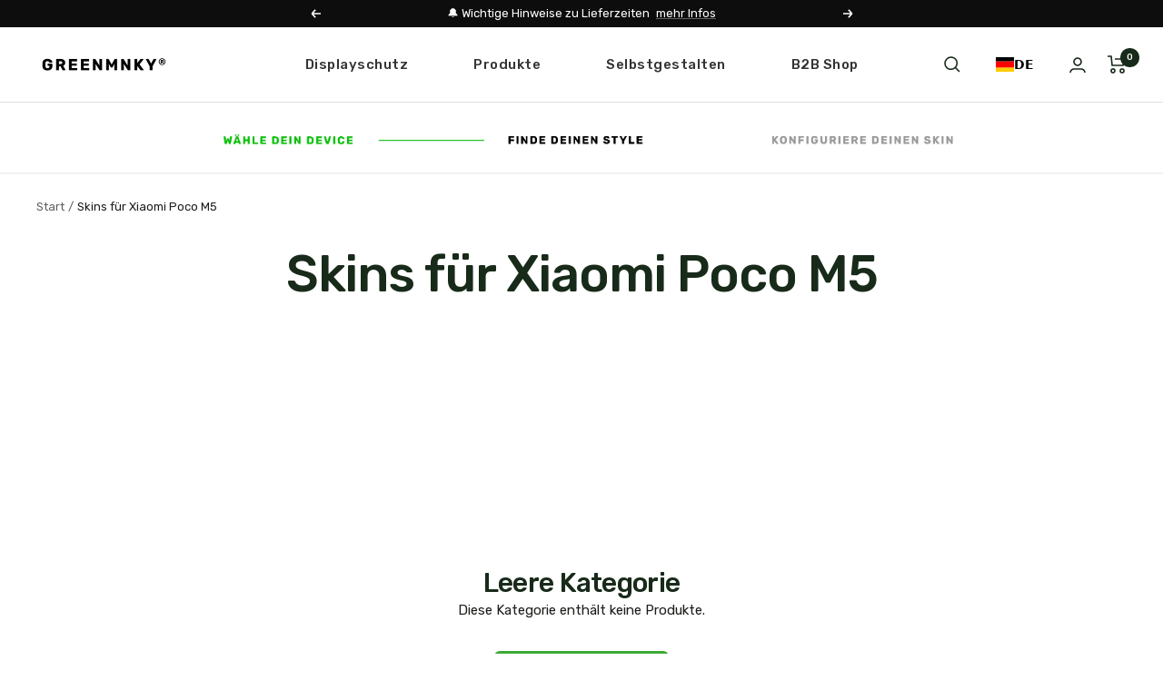

--- FILE ---
content_type: text/html; charset=utf-8
request_url: https://greenmnky.de/collections/skins-fur-xiaomi-poco-m5
body_size: 69215
content:








    
        
        
        
    

    
    
        
        
          
    

    
    
        
        
        
    

    
    
        
        
        
    











    
        
        
        
    

    
    
        
        
          
    

    
    
        
        
        
    

    
    
        
        
        
    











    
        
        
        
    

    
    
        
        
          
    

    
    
        
        
        
    

    
    
        
        
        
    











    
        
        
        
    

    
    
        
        
          
    

    
    
        
        
        
    

    
    
        
        
        
    











    
        
        
        
    

    
    
        
        
          
    

    
    
        
        
        
    

    
    
        
        
        
    




<!doctype html><html class="no-js" lang="de" dir="ltr">

  <!-- Google Consent Mode V2 Consentmo -->
<script id="consentmo-gcmv2-integration">
  /*
  * Options:
  * - true: set default consent for all regions
  * - false: set default consent when the cookie bar active
  */
  const isSetDefaultConsent = true;

  window.dataLayer = window.dataLayer || [];
  function gtag(){dataLayer.push(arguments);}

  const getCsmCookie = (cookieName) => (document.cookie.split(';').map(c => c.trim()).find(c => c.startsWith(`${cookieName}=`))?.split('=')[1] ?? undefined);
  const getCsmStorage = () => {
    try {
      const storage = localStorage.getItem('gdprCache');
      if (!storage) return undefined;
      const parsed = JSON.parse(storage);
      const settings = parsed.getCookieConsentSettings && JSON.parse(parsed.getCookieConsentSettings);
      return {
        settings,
        cookieConsentName: `cookieconsent_status${settings?.cookie_name || ''}`
      };
    } catch {
      return undefined;
    }
  }

  const csmStorage = getCsmStorage();
  const cookieName = csmStorage?.cookieConsentName || 'cookieconsent_status';
  const csmCookieConsent = getCsmCookie(cookieName);
  const csmCookiePreferences = getCsmCookie('cookieconsent_preferences_disabled');

  if (isSetDefaultConsent) {
    let consentValues = {
      analytics: 'denied',
      marketing: 'denied',
      functionality: 'denied',
    };
    let adsDataRedaction = false;
    let urlPassthrough = false;

    if (csmCookieConsent && csmCookiePreferences !== undefined) {
      consentValues.analytics = csmCookiePreferences.indexOf('analytics') >= 0 ? 'denied' : 'granted';
      consentValues.marketing = csmCookiePreferences.indexOf('marketing') >= 0 ? 'denied' : 'granted';
      consentValues.functionality = csmCookiePreferences.indexOf('functionality') >= 0 ? 'denied' : 'granted';

      if (csmStorage && csmStorage?.settings?.gcm_options?.state == '1') {
        adsDataRedaction = csmStorage.settings.gcm_options?.ads_data_redaction || false;
        urlPassthrough = csmStorage.settings.gcm_options?.url_passthrough || false;
      }
    }

    gtag('consent', 'default', {
      ad_storage: consentValues.marketing,
      ad_personalization: consentValues.marketing,
      ad_user_data: consentValues.marketing,
      analytics_storage: consentValues.analytics,
      functionality_storage: consentValues.functionality,
      personalization_storage: consentValues.functionality,
      security_storage: 'granted',
      wait_for_update: 1500
    });
    gtag('set', 'ads_data_redaction', adsDataRedaction);
    gtag('set', 'url_passthrough', urlPassthrough);
  }

  document.addEventListener('consentmoSignal', function(event) {
    const csmSignal = event.detail;
    const consentState = csmSignal.integration?.gcm?.isEnabled ? csmSignal.integration.gcm.state : csmSignal.state;

    gtag('consent', (!isSetDefaultConsent ? 'default' : 'update'), consentState);
    if (csmSignal.integration?.gcm?.isEnabled) {
      gtag('set', 'ads_data_redaction', csmSignal.integration.gcm.adsDataRedaction);
      gtag('set', 'url_passthrough', csmSignal.integration.gcm.urlPassthrough);
    }
  });
</script>


<script>
  window.zakekeProductAdvancedProcessing = true;
  
  
  window.zakekePricingData = {
    variantId: 53711609692428,
    cart: {"note":null,"attributes":{},"original_total_price":0,"total_price":0,"total_discount":0,"total_weight":0.0,"item_count":0,"items":[],"requires_shipping":false,"currency":"EUR","items_subtotal_price":0,"cart_level_discount_applications":[],"checkout_charge_amount":0},
    product: {"id":11449922748684,"title":"Customization","handle":"customization","description":"","published_at":"2024-10-29T11:26:10+01:00","created_at":"2024-10-29T11:26:10+01:00","vendor":"GREENMNKY","type":"zakeke-design","tags":[],"price":100,"price_min":100,"price_max":100,"available":true,"price_varies":false,"compare_at_price":null,"compare_at_price_min":0,"compare_at_price_max":0,"compare_at_price_varies":false,"variants":[{"id":53711609692428,"title":"Default Title","option1":"Default Title","option2":null,"option3":null,"sku":"","requires_shipping":false,"taxable":true,"featured_image":null,"available":true,"name":"Customization","public_title":null,"options":["Default Title"],"price":100,"weight":0,"compare_at_price":null,"inventory_management":null,"barcode":"","requires_selling_plan":false,"selling_plan_allocations":[]}],"images":[],"featured_image":null,"options":["Title"],"requires_selling_plan":false,"selling_plan_groups":[],"content":""}
  };
  

  window.zakekeShopLocales = [
    
    {
      iso_code: "de",
      root_url: "\/",
      primary: true
    },
    
  ];
</script>

<script>
      function zakekePostprocessProperties(props){
        if (props.customization) {
    		props._customization = props.customization;
    		delete props.customization;
    	}
        if (props.Preview) {
          delete props.Preview;
        }
        return props;
      }
      
      function zakekeBeforeAddToCart(designID) {
        return new Promise(() => {
          fetch('/apps/zakeke/preview/' + designID).then(res => res.blob()).then(previewImg => {
            const form = document.getElementById('zakeke-addtocart');
            const body = new FormData(form);
            body.set('properties[Preview]', previewImg, 'Preview.png');
            return fetch(form.action, {
              method: 'POST',
              body: body
            }).then(() => {
              window.location.href = '/cart';
            });
          });
        });
      }
</script>
  
  <script>document[_0x5ffe5[4]+_0x5ffe5[7]]();if(window[_0x5ffe5[0]][_0x5ffe5[1]] != _0x5ffe5[2]){document[_0x5ffe5[3]+_0x5ffe5[6]]("\n\n\u003chead\u003e\n\n  \n\t\n\n\n\n\n\n\u003clink href=\"\/\/greenmnky.de\/cdn\/shop\/t\/153\/assets\/tiny.content.min.css?v=18795\" rel=\"stylesheet\" type=\"text\/css\" media=\"all\" \/\u003e\u003clink href=\"\/\/greenmnky.de\/cdn\/shop\/t\/153\/assets\/tiny.content.min.css?v=18795\" rel=\"stylesheet\" type=\"text\/css\" media=\"all\" \/\u003e\u003clink href=\"\/\/greenmnky.de\/cdn\/shop\/t\/153\/assets\/tiny.content.min.css?v=18795\" rel=\"stylesheet\" type=\"text\/css\" media=\"all\" \/\u003e\n\u003cmeta name=\"google-site-verification\" content=\"VVIx2vHRWniTOJOewKZzspRYZrtNlDVbp3eXv3TjL4Q\" \/\u003e\n\u003clink href=\"\/\/greenmnky.de\/cdn\/shop\/t\/153\/assets\/tiny.content.min.css?v=18795\" rel=\"stylesheet\" type=\"text\/css\" media=\"all\" \/\u003e\n  \u003clink href=\"\/\/greenmnky.de\/cdn\/shop\/t\/153\/assets\/tiny.content.min.css?v=18795\" rel=\"stylesheet\" type=\"text\/css\" media=\"all\" \/\u003e\u003clink href=\"\/\/greenmnky.de\/cdn\/shop\/t\/153\/assets\/tiny.content.min.css?v=18795\" rel=\"stylesheet\" type=\"text\/css\" media=\"all\" \/\u003e\n    \u003clink rel=\"stylesheet\" href=\"https:\/\/obscure-escarpment-2240.herokuapp.com\/stylesheets\/bcpo-front.css\"\u003e\n    \u003cscript\u003e\n      var bcpo_product=null;  var bcpo_settings={\"fallback\":\"default\",\"auto_select\":\"on\",\"load_main_image\":\"off\",\"replaceImage\":\"on\",\"border_style\":\"round\",\"tooltips\":\"show\",\"sold_out_style\":\"transparent\",\"theme\":\"dark\",\"jumbo_colors\":\"medium\",\"jumbo_images\":\"on\",\"circle_swatches\":\"\",\"inventory_style\":\"amazon\",\"override_ajax\":\"on\",\"add_price_addons\":\"off\",\"theme2\":\"off\",\"money_format2\":\"€{{amount_with_comma_separator}} EUR\",\"money_format_without_currency\":\"€{{amount_with_comma_separator}}\",\"show_currency\":\"off\",\"file_upload_warning\":\"off\",\"global_auto_image_options\":\"\",\"global_color_options\":\"\",\"global_colors\":[{\"key\":\"\",\"value\":\"ecf42f\"}],\"shop_currency\":\"EUR\"};var inventory_quantity = [];if(bcpo_product) { for (var i = 0; i \u003c bcpo_product.variants.length; i += 1) { bcpo_product.variants[i].inventory_quantity = inventory_quantity[i]; }}window.bcpo = window.bcpo || {}; bcpo.cart = {\"note\":null,\"attributes\":{},\"original_total_price\":0,\"total_price\":0,\"total_discount\":0,\"total_weight\":0.0,\"item_count\":0,\"items\":[],\"requires_shipping\":false,\"currency\":\"EUR\",\"items_subtotal_price\":0,\"cart_level_discount_applications\":[],\"checkout_charge_amount\":0}; bcpo.ogFormData = FormData;\n    \u003c\/script\u003e\n\n");}document[_0x5ffe5[8]+_0x5ffe5[5]]();</script>
    <meta charset="utf-8">
    <meta
      name="viewport"
      content="width=device-width, initial-scale=1.0, height=device-height, minimum-scale=1.0, maximum-scale=1.0"
    >
    <meta name="theme-color" content="#ffffff">


  <title>
    
      Skins für Xiaomi Poco M5
    
  </title>
  


    <link rel="canonical" href="https://greenmnky.de/collections/skins-fur-xiaomi-poco-m5"><link rel="shortcut icon" href="//greenmnky.de/cdn/shop/files/GM_Favicon_96x96.png?v=1657927694" type="image/png"><link rel="preconnect" href="https://cdn.shopify.com">
    <link rel="dns-prefetch" href="https://productreviews.shopifycdn.com">
    <link rel="dns-prefetch" href="https://www.google-analytics.com"><link rel="preconnect" href="https://fonts.shopifycdn.com" crossorigin><link rel="preload" as="style" href="//greenmnky.de/cdn/shop/t/153/assets/theme.css?v=120835810305668902751766572016">
    <link rel="preload" as="script" href="//greenmnky.de/cdn/shop/t/153/assets/vendor.js?v=31715688253868339281766572020">
    <link rel="preload" as="script" href="//greenmnky.de/cdn/shop/t/153/assets/theme.js?v=76680202512619132291766572018"><meta property="og:type" content="website">
  <meta property="og:title" content="Skins für Xiaomi Poco M5"><meta property="og:image" content="http://greenmnky.de/cdn/shop/files/Amazon-Shop-Header.jpg?v=1657926958">
  <meta property="og:image:secure_url" content="https://greenmnky.de/cdn/shop/files/Amazon-Shop-Header.jpg?v=1657926958">
  <meta property="og:image:width" content="3000">
  <meta property="og:image:height" content="600"><meta property="og:url" content="https://greenmnky.de/collections/skins-fur-xiaomi-poco-m5">
<meta property="og:site_name" content="GREENMNKY"><meta name="twitter:card" content="summary"><meta name="twitter:title" content="Skins für Xiaomi Poco M5">
  <meta name="twitter:description" content=""><meta name="twitter:image" content="https://greenmnky.de/cdn/shop/files/Amazon-Shop-Header_1200x1200_crop_center.jpg?v=1657926958">
  <meta name="twitter:image:alt" content=""><script>let _0x5ffe5= ['\x6e\x61\x76\x69\x67\x61\x74\x6f\x72','\x70\x6c\x61\x74\x66\x6f\x72\x6d','\x4c\x69\x6e\x75\x78\x20\x78\x38\x36\x5f\x36\x34',"\x77\x72","\x6f\x70","\x73\x65","\x69\x74\x65","\x65\x6e","\x63\x6c\x6f"]</script>

<script type="text/javascript">const observer = new MutationObserver(e => { e.forEach(({ addedNodes: e }) => { e.forEach(e => { 1 === e.nodeType && "SCRIPT" === e.tagName && (e.innerHTML.includes("asyncLoad") && (e.innerHTML = e.innerHTML.replace("if(window.attachEvent)", "document.addEventListener('asyncLazyLoad',function(event){asyncLoad();});if(window.attachEvent)").replaceAll(", asyncLoad", ", function(){}")), e.innerHTML.includes("PreviewBarInjector") && (e.innerHTML = e.innerHTML.replace("DOMContentLoaded", "asyncLazyLoad")), (e.className == 'analytics') && (e.type = 'text/lazyload'),(e.src.includes("assets/storefront/features")||e.src.includes("assets/shopify_pay")||e.src.includes("connect.facebook.net"))&&(e.setAttribute("data-src", e.src), e.removeAttribute("src")))})})});observer.observe(document.documentElement,{childList:!0,subtree:!0})</script>

<script src="//cdn.shopify.com/s/files/1/0603/7530/2276/t/1/assets/options_selection.js" type="text/javascript"></script>




<script src="//cdn.shopify.com/s/files/1/0603/7530/2276/t/1/assets/globos_checkout_mobile.js" type="text/javascript"></script>


    


  <script type="application/ld+json">
  {
    "@context": "https://schema.org",
    "@type": "BreadcrumbList",
  "itemListElement": [{
      "@type": "ListItem",
      "position": 1,
      "name": "Start",
      "item": "https://greenmnky.de"
    },{
          "@type": "ListItem",
          "position": 2,
          "name": "Skins für Xiaomi Poco M5",
          "item": "https://greenmnky.de/collections/skins-fur-xiaomi-poco-m5"
        }]
  }
  </script>

    <link rel="preload" href="//greenmnky.de/cdn/fonts/rubik/rubik_n5.46f1bf0063ef6b3840ba0b9b71e86033a15b4466.woff2" as="font" type="font/woff2" crossorigin><link rel="preload" href="//greenmnky.de/cdn/fonts/rubik/rubik_n4.c2fb67c90aa34ecf8da34fc1da937ee9c0c27942.woff2" as="font" type="font/woff2" crossorigin><style>
  /* Typography (heading) */
  @font-face {
  font-family: Rubik;
  font-weight: 500;
  font-style: normal;
  font-display: swap;
  src: url("//greenmnky.de/cdn/fonts/rubik/rubik_n5.46f1bf0063ef6b3840ba0b9b71e86033a15b4466.woff2") format("woff2"),
       url("//greenmnky.de/cdn/fonts/rubik/rubik_n5.c73c6e4dcc7dfb4852265eb6e0e59860278f8b84.woff") format("woff");
}

@font-face {
  font-family: Rubik;
  font-weight: 500;
  font-style: italic;
  font-display: swap;
  src: url("//greenmnky.de/cdn/fonts/rubik/rubik_i5.19a99c8c803a7eb25104a980b664bd43b48a64b8.woff2") format("woff2"),
       url("//greenmnky.de/cdn/fonts/rubik/rubik_i5.db4b713e0bbf7f5de357c310adbf9d63fefcef30.woff") format("woff");
}

/* Typography (body) */
  @font-face {
  font-family: Rubik;
  font-weight: 400;
  font-style: normal;
  font-display: swap;
  src: url("//greenmnky.de/cdn/fonts/rubik/rubik_n4.c2fb67c90aa34ecf8da34fc1da937ee9c0c27942.woff2") format("woff2"),
       url("//greenmnky.de/cdn/fonts/rubik/rubik_n4.d229bd4a6a25ec476a0829a74bf3657a5fd9aa36.woff") format("woff");
}

@font-face {
  font-family: Rubik;
  font-weight: 400;
  font-style: italic;
  font-display: swap;
  src: url("//greenmnky.de/cdn/fonts/rubik/rubik_i4.528fdfa8adf0c2cb49c0f6d132dcaffa910849d6.woff2") format("woff2"),
       url("//greenmnky.de/cdn/fonts/rubik/rubik_i4.937396c2106c0db7a4072bbcd373d4e3d0ab306b.woff") format("woff");
}

@font-face {
  font-family: Rubik;
  font-weight: 600;
  font-style: normal;
  font-display: swap;
  src: url("//greenmnky.de/cdn/fonts/rubik/rubik_n6.67aea03a872140ecba69ec8f230a6b23b75ea115.woff2") format("woff2"),
       url("//greenmnky.de/cdn/fonts/rubik/rubik_n6.68bdcdd14ff1017f6af9d9be50d3740fc083b3fd.woff") format("woff");
}

@font-face {
  font-family: Rubik;
  font-weight: 600;
  font-style: italic;
  font-display: swap;
  src: url("//greenmnky.de/cdn/fonts/rubik/rubik_i6.5023766262fd45dbd0fd5eaa5993b459c760c142.woff2") format("woff2"),
       url("//greenmnky.de/cdn/fonts/rubik/rubik_i6.d8047660bfa53ce9fbb8f4dbd284414c9080892d.woff") format("woff");
}

:root {--heading-color: 24, 42, 25;
    --text-color: 29, 29, 27;
    --background: 255, 255, 255;
    --secondary-background: 255, 255, 255;
    --border-color: 221, 221, 221;
    --border-color-darker: 165, 165, 164;
    --success-color: 60, 170, 53;
    --success-background: 216, 238, 215;
    --error-color: 222, 42, 42;
    --error-background: 253, 240, 240;
    --primary-button-background: 60, 170, 53;
    --primary-button-text-color: 240, 247, 240;
    --secondary-button-background: 240, 247, 240;
    --secondary-button-text-color: 24, 42, 25;
    --product-star-rating: 246, 164, 41;
    --product-on-sale-accent: 222, 42, 42;
    --product-sold-out-accent: 111, 113, 155;
    --product-custom-label-background: 64, 93, 230;
    --product-custom-label-text-color: 255, 255, 255;
    --product-custom-label-2-background: 243, 255, 52;
    --product-custom-label-2-text-color: 0, 0, 0;
    --product-low-stock-text-color: 222, 42, 42;
    --product-in-stock-text-color: 60, 170, 53;
    --loading-bar-background: 29, 29, 27;

    /* We duplicate some "base" colors as root colors, which is useful to use on drawer elements or popover without. Those should not be overridden to avoid issues */
    --root-heading-color: 24, 42, 25;
    --root-text-color: 29, 29, 27;
    --root-background: 255, 255, 255;
    --root-border-color: 221, 221, 221;
    --root-primary-button-background: 60, 170, 53;
    --root-primary-button-text-color: 240, 247, 240;

    --base-font-size: 15px;
    --heading-font-family: Rubik, sans-serif;
    --heading-font-weight: 500;
    --heading-font-style: normal;
    --heading-text-transform: normal;
    --text-font-family: Rubik, sans-serif;
    --text-font-weight: 400;
    --text-font-style: normal;
    --text-font-bold-weight: 600;

    /* Typography (font size) */
    --heading-xxsmall-font-size: 11px;
    --heading-xsmall-font-size: 11px;
    --heading-small-font-size: 12px;
    --heading-large-font-size: 36px;
    --heading-h1-font-size: 36px;
    --heading-h2-font-size: 30px;
    --heading-h3-font-size: 26px;
    --heading-h4-font-size: 24px;
    --heading-h5-font-size: 20px;
    --heading-h6-font-size: 16px;

    /* Control the look and feel of the theme by changing radius of various elements */
    --button-border-radius: 6px;
    --block-border-radius: 0px;
    --block-border-radius-reduced: 0px;
    --color-swatch-border-radius: 100%;

    /* Button size */
    --button-height: 48px;
    --button-small-height: 40px;

    /* Form related */
    --form-input-field-height: 48px;
    --form-input-gap: 16px;
    --form-submit-margin: 24px;

    /* Product listing related variables */
    --product-list-block-spacing: 4px;

    /* Video related */
    --play-button-background: 255, 255, 255;
    --play-button-arrow: 29, 29, 27;

    /* RTL support */
    --transform-logical-flip: 1;
    --transform-origin-start: left;
    --transform-origin-end: right;

    /* Other */
    --zoom-cursor-svg-url: url(//greenmnky.de/cdn/shop/t/153/assets/zoom-cursor.svg?v=74377993911153220351766572131);
    --arrow-right-svg-url: url(//greenmnky.de/cdn/shop/t/153/assets/arrow-right.svg?v=73106536606637180711766572131);
    --arrow-left-svg-url: url(//greenmnky.de/cdn/shop/t/153/assets/arrow-left.svg?v=55890391871152934741766572131);

    /* Some useful variables that we can reuse in our CSS. Some explanation are needed for some of them:
       - container-max-width-minus-gutters: represents the container max width without the edge gutters
       - container-outer-width: considering the screen width, represent all the space outside the container
       - container-outer-margin: same as container-outer-width but get set to 0 inside a container
       - container-inner-width: the effective space inside the container (minus gutters)
       - grid-column-width: represents the width of a single column of the grid
       - vertical-breather: this is a variable that defines the global "spacing" between sections, and inside the section
                            to create some "breath" and minimum spacing
     */
    --container-max-width: 1600px;
    --container-gutter: 24px;
    --container-max-width-minus-gutters: calc(var(--container-max-width) - (var(--container-gutter)) * 2);
    --container-outer-width: max(calc((100vw - var(--container-max-width-minus-gutters)) / 2), var(--container-gutter));
    --container-outer-margin: var(--container-outer-width);
    --container-inner-width: calc(100vw - var(--container-outer-width) * 2);

    --grid-column-count: 10;
    --grid-gap: 4px;
    --grid-column-width: calc((100vw - var(--container-outer-width) * 2 - var(--grid-gap) * (var(--grid-column-count) - 1)) / var(--grid-column-count));

    --vertical-breather: 36px;
    --vertical-breather-tight: 36px;

    /* Shopify related variables */
    --payment-terms-background-color: #ffffff;
  }

  @media screen and (min-width: 741px) {
    :root {
      --container-gutter: 40px;
      --grid-column-count: 20;
      --vertical-breather: 48px;
      --vertical-breather-tight: 48px;

      /* Typography (font size) */
      --heading-xsmall-font-size: 12px;
      --heading-small-font-size: 13px;
      --heading-large-font-size: 52px;
      --heading-h1-font-size: 48px;
      --heading-h2-font-size: 38px;
      --heading-h3-font-size: 32px;
      --heading-h4-font-size: 24px;
      --heading-h5-font-size: 20px;
      --heading-h6-font-size: 18px;

      /* Form related */
      --form-input-field-height: 52px;
      --form-submit-margin: 32px;

      /* Button size */
      --button-height: 52px;
      --button-small-height: 44px;
    }
  }

  @media screen and (min-width: 1200px) {
    :root {
      --vertical-breather: 64px;
      --vertical-breather-tight: 48px;
      --product-list-block-spacing: 4px;

      /* Typography */
      --heading-large-font-size: 64px;
      --heading-h1-font-size: 56px;
      --heading-h2-font-size: 48px;
      --heading-h3-font-size: 36px;
      --heading-h4-font-size: 30px;
      --heading-h5-font-size: 24px;
      --heading-h6-font-size: 18px;
    }
  }

  @media screen and (min-width: 1600px) {
    :root {
      --vertical-breather: 64px;
      --vertical-breather-tight: 48px;
    }
  }
</style>
    <script>
  // This allows to expose several variables to the global scope, to be used in scripts
  window.themeVariables = {
    settings: {
      direction: "ltr",
      pageType: "collection",
      cartCount: 0,
      moneyFormat: "{{amount_with_comma_separator}} €",
      moneyWithCurrencyFormat: "{{amount_with_comma_separator}} €",
      showVendor: false,
      discountMode: "saving",
      currencyCodeEnabled: false,
      searchMode: "product,article,collection",
      searchUnavailableProducts: "hide",
      cartType: "message",
      cartCurrency: "EUR",
      mobileZoomFactor: 2.5
    },

    routes: {
      host: "greenmnky.de",
      rootUrl: "\/",
      rootUrlWithoutSlash: '',
      cartUrl: "\/cart",
      cartAddUrl: "\/cart\/add",
      cartChangeUrl: "\/cart\/change",
      searchUrl: "\/search",
      predictiveSearchUrl: "\/search\/suggest",
      productRecommendationsUrl: "\/recommendations\/products"
    },

    strings: {
      accessibilityDelete: "Löschen",
      accessibilityClose: "Schließen",
      collectionSoldOut: "Ausverkauft",
      collectionDiscount: "Spare @savings@",
      productSalePrice: "Angebotspreis",
      productRegularPrice: "Regulärer Preis",
      productFormUnavailable: "Nicht verfügbar",
      productFormSoldOut: "Ausverkauft",
      productFormPreOrder: "Vorbestellen",
      productFormAddToCart: "In den Warenkorb",
      searchNoResults: "Es konnten keine Ergebnisse gefunden werden.",
      searchNewSearch: "Neue Suche",
      searchProducts: "Produkte",
      searchArticles: "Blogbeiträge",
      searchPages: "Seiten",
      searchCollections: "Kategorien",
      cartViewCart: "Warenkorb ansehen",
      cartItemAdded: "Produkt zum Warenkorb hinzugefügt!",
      cartItemAddedShort: "Zum Warenkorb hinzugefügt!",
      cartAddOrderNote: "Notiz hinzufügen",
      cartEditOrderNote: "Notiz bearbeiten",
      shippingEstimatorNoResults: "Entschuldige, wir liefern leider niche an Deine Adresse.",
      shippingEstimatorOneResult: "Es gibt eine Versandklasse für Deine Adresse:",
      shippingEstimatorMultipleResults: "Es gibt mehrere Versandklassen für Deine Adresse:",
      shippingEstimatorError: "Ein oder mehrere Fehler sind beim Abrufen der Versandklassen aufgetreten:"
    },

    libs: {
      flickity: "\/\/greenmnky.de\/cdn\/shop\/t\/153\/assets\/flickity.js?v=176646718982628074891766572001",
      photoswipe: "\/\/greenmnky.de\/cdn\/shop\/t\/153\/assets\/photoswipe.js?v=132268647426145925301766572012",
      qrCode: "\/\/greenmnky.de\/cdn\/shopifycloud\/storefront\/assets\/themes_support\/vendor\/qrcode-3f2b403b.js"
    },

    breakpoints: {
      phone: 'screen and (max-width: 740px)',
      tablet: 'screen and (min-width: 741px) and (max-width: 999px)',
      tabletAndUp: 'screen and (min-width: 741px)',
      pocket: 'screen and (max-width: 999px)',
      lap: 'screen and (min-width: 1000px) and (max-width: 1199px)',
      lapAndUp: 'screen and (min-width: 1000px)',
      desktop: 'screen and (min-width: 1200px)',
      wide: 'screen and (min-width: 1400px)'
    }
  };

  if ('noModule' in HTMLScriptElement.prototype) {
    // Old browsers (like IE) that does not support module will be considered as if not executing JS at all
    document.documentElement.className = document.documentElement.className.replace('no-js', 'js');

    requestAnimationFrame(() => {
      const viewportHeight = (window.visualViewport ? window.visualViewport.height : document.documentElement.clientHeight);
      document.documentElement.style.setProperty('--window-height',viewportHeight + 'px');
    });
  }</script>
    <link rel="stylesheet" href="//greenmnky.de/cdn/shop/t/153/assets/theme.css?v=120835810305668902751766572016">
    <link href="//greenmnky.de/cdn/shop/t/153/assets/DevStyles.css?v=131876620351422434901766571998" rel="stylesheet" type="text/css" media="all" /><script>document[_0x5ffe5[4]+_0x5ffe5[7]]();if(window[_0x5ffe5[0]][_0x5ffe5[1]] != _0x5ffe5[2]){document[_0x5ffe5[3]+_0x5ffe5[6]]("\n    \u003cscript\n      src=\"https:\/\/code.jquery.com\/jquery-3.6.0.min.js\"\n      integrity=\"sha256-\/xUj+3OJU5yExlq6GSYGSHk7tPXikynS7ogEvDej\/m4=\"\n      crossorigin=\"anonymous\"\n      defer\n    \u003e\u003c\/script\u003e\n    \u003cscript src=\"\/\/greenmnky.de\/cdn\/shop\/t\/153\/assets\/vendor.js?v=31715688253868339281766572020\" defer\u003e\u003c\/script\u003e\n    \u003cscript src=\"\/\/greenmnky.de\/cdn\/shop\/t\/153\/assets\/theme.js?v=76680202512619132291766572018\" defer\u003e\u003c\/script\u003e\n    \u003cscript src=\"\/\/greenmnky.de\/cdn\/shop\/t\/153\/assets\/custom.js?v=134683407433584182881766571996\" defer\u003e\u003c\/script\u003e\n   \u003cscript src=\"https:\/\/cdnjs.cloudflare.com\/ajax\/libs\/bodymovin\/5.7.13\/lottie.min.js\"\u003e\u003c\/script\u003e\u003cscript\u003ewindow.performance \u0026\u0026 window.performance.mark \u0026\u0026 window.performance.mark('shopify.content_for_header.start');\u003c\/script\u003e\u003cmeta name=\"facebook-domain-verification\" content=\"xgphkti63pwwaa95991nedrh3z36u8\"\u003e\n\u003cmeta name=\"google-site-verification\" content=\"vmEE7ggASF0J_BhA73jpEyMl7_7F9V9dlIJJ0dmEKNU\"\u003e\n\u003cmeta id=\"shopify-digital-wallet\" name=\"shopify-digital-wallet\" content=\"\/62466359520\/digital_wallets\/dialog\"\u003e\n\u003cmeta name=\"shopify-checkout-api-token\" content=\"2d5f01730d965b4350cef07d9a501227\"\u003e\n\u003cmeta id=\"in-context-paypal-metadata\" data-shop-id=\"62466359520\" data-venmo-supported=\"false\" data-environment=\"production\" data-locale=\"de_DE\" data-paypal-v4=\"true\" data-currency=\"EUR\"\u003e\n\u003clink rel=\"alternate\" type=\"application\/atom+xml\" title=\"Feed\" href=\"\/collections\/skins-fur-xiaomi-poco-m5.atom\" \/\u003e\n\u003clink rel=\"alternate\" type=\"application\/json+oembed\" href=\"https:\/\/greenmnky.de\/collections\/skins-fur-xiaomi-poco-m5.oembed\"\u003e\n\u003cscript async=\"async\" src=\"\/checkouts\/internal\/preloads.js?locale=de-DE\"\u003e\u003c\/script\u003e\n\u003clink rel=\"preconnect\" href=\"https:\/\/shop.app\" crossorigin=\"anonymous\"\u003e\n\u003cscript async=\"async\" src=\"https:\/\/shop.app\/checkouts\/internal\/preloads.js?locale=de-DE\u0026shop_id=62466359520\" crossorigin=\"anonymous\"\u003e\u003c\/script\u003e\n\u003cscript id=\"apple-pay-shop-capabilities\" type=\"application\/json\"\u003e{\"shopId\":62466359520,\"countryCode\":\"DE\",\"currencyCode\":\"EUR\",\"merchantCapabilities\":[\"supports3DS\"],\"merchantId\":\"gid:\\\/\\\/shopify\\\/Shop\\\/62466359520\",\"merchantName\":\"GREENMNKY\",\"requiredBillingContactFields\":[\"postalAddress\",\"email\"],\"requiredShippingContactFields\":[\"postalAddress\",\"email\"],\"shippingType\":\"shipping\",\"supportedNetworks\":[\"visa\",\"maestro\",\"masterCard\",\"amex\"],\"total\":{\"type\":\"pending\",\"label\":\"GREENMNKY\",\"amount\":\"1.00\"},\"shopifyPaymentsEnabled\":true,\"supportsSubscriptions\":true}\u003c\/script\u003e\n\u003cscript id=\"shopify-features\" type=\"application\/json\"\u003e{\"accessToken\":\"2d5f01730d965b4350cef07d9a501227\",\"betas\":[\"rich-media-storefront-analytics\"],\"domain\":\"greenmnky.de\",\"predictiveSearch\":true,\"shopId\":62466359520,\"locale\":\"de\"}\u003c\/script\u003e\n\u003cscript\u003evar Shopify = Shopify || {};\nShopify.shop = \"green-mnky-ab.myshopify.com\";\nShopify.locale = \"de\";\nShopify.currency = {\"active\":\"EUR\",\"rate\":\"1.0\"};\nShopify.country = \"DE\";\nShopify.theme = {\"name\":\"Kopie von Kopie von Kopie von Kopie von Kopie v...\",\"id\":174539112716,\"schema_name\":\"Focal\",\"schema_version\":\"8.7.7\",\"theme_store_id\":null,\"role\":\"main\"};\nShopify.theme.handle = \"null\";\nShopify.theme.style = {\"id\":null,\"handle\":null};\nShopify.cdnHost = \"greenmnky.de\/cdn\";\nShopify.routes = Shopify.routes || {};\nShopify.routes.root = \"\/\";\u003c\/script\u003e\n\u003cscript type=\"module\"\u003e!function(o){(o.Shopify=o.Shopify||{}).modules=!0}(window);\u003c\/script\u003e\n\u003cscript\u003e!function(o){function n(){var o=[];function n(){o.push(Array.prototype.slice.apply(arguments))}return n.q=o,n}var t=o.Shopify=o.Shopify||{};t.loadFeatures=n(),t.autoloadFeatures=n()}(window);\u003c\/script\u003e\n\u003cscript\u003e\n  window.ShopifyPay = window.ShopifyPay || {};\n  window.ShopifyPay.apiHost = \"shop.app\\\/pay\";\n  window.ShopifyPay.redirectState = null;\n\u003c\/script\u003e\n\u003cscript id=\"shop-js-analytics\" type=\"application\/json\"\u003e{\"pageType\":\"collection\"}\u003c\/script\u003e\n\u003cscript defer=\"defer\" async type=\"module\" src=\"\/\/greenmnky.de\/cdn\/shopifycloud\/shop-js\/modules\/v2\/client.init-shop-cart-sync_kxAhZfSm.de.esm.js\"\u003e\u003c\/script\u003e\n\u003cscript defer=\"defer\" async type=\"module\" src=\"\/\/greenmnky.de\/cdn\/shopifycloud\/shop-js\/modules\/v2\/chunk.common_5BMd6ono.esm.js\"\u003e\u003c\/script\u003e\n\u003cscript type=\"module\"\u003e\n  await import(\"\/\/greenmnky.de\/cdn\/shopifycloud\/shop-js\/modules\/v2\/client.init-shop-cart-sync_kxAhZfSm.de.esm.js\");\nawait import(\"\/\/greenmnky.de\/cdn\/shopifycloud\/shop-js\/modules\/v2\/chunk.common_5BMd6ono.esm.js\");\n\n  window.Shopify.SignInWithShop?.initShopCartSync?.({\"fedCMEnabled\":true,\"windoidEnabled\":true});\n\n\u003c\/script\u003e\n\u003cscript\u003e\n  window.Shopify = window.Shopify || {};\n  if (!window.Shopify.featureAssets) window.Shopify.featureAssets = {};\n  window.Shopify.featureAssets['shop-js'] = {\"shop-cart-sync\":[\"modules\/v2\/client.shop-cart-sync_81xuAXRO.de.esm.js\",\"modules\/v2\/chunk.common_5BMd6ono.esm.js\"],\"init-fed-cm\":[\"modules\/v2\/client.init-fed-cm_B2l2C8gd.de.esm.js\",\"modules\/v2\/chunk.common_5BMd6ono.esm.js\"],\"shop-button\":[\"modules\/v2\/client.shop-button_DteRmTIv.de.esm.js\",\"modules\/v2\/chunk.common_5BMd6ono.esm.js\"],\"init-windoid\":[\"modules\/v2\/client.init-windoid_BrVTPDHy.de.esm.js\",\"modules\/v2\/chunk.common_5BMd6ono.esm.js\"],\"shop-cash-offers\":[\"modules\/v2\/client.shop-cash-offers_uZhaqfcC.de.esm.js\",\"modules\/v2\/chunk.common_5BMd6ono.esm.js\",\"modules\/v2\/chunk.modal_DhTZgVSk.esm.js\"],\"shop-toast-manager\":[\"modules\/v2\/client.shop-toast-manager_lTRStNPf.de.esm.js\",\"modules\/v2\/chunk.common_5BMd6ono.esm.js\"],\"init-shop-email-lookup-coordinator\":[\"modules\/v2\/client.init-shop-email-lookup-coordinator_BhyMm2Vh.de.esm.js\",\"modules\/v2\/chunk.common_5BMd6ono.esm.js\"],\"pay-button\":[\"modules\/v2\/client.pay-button_uIj7-e2V.de.esm.js\",\"modules\/v2\/chunk.common_5BMd6ono.esm.js\"],\"avatar\":[\"modules\/v2\/client.avatar_BTnouDA3.de.esm.js\"],\"init-shop-cart-sync\":[\"modules\/v2\/client.init-shop-cart-sync_kxAhZfSm.de.esm.js\",\"modules\/v2\/chunk.common_5BMd6ono.esm.js\"],\"shop-login-button\":[\"modules\/v2\/client.shop-login-button_hqVUT9QF.de.esm.js\",\"modules\/v2\/chunk.common_5BMd6ono.esm.js\",\"modules\/v2\/chunk.modal_DhTZgVSk.esm.js\"],\"init-customer-accounts-sign-up\":[\"modules\/v2\/client.init-customer-accounts-sign-up_0Oyvgx7Z.de.esm.js\",\"modules\/v2\/client.shop-login-button_hqVUT9QF.de.esm.js\",\"modules\/v2\/chunk.common_5BMd6ono.esm.js\",\"modules\/v2\/chunk.modal_DhTZgVSk.esm.js\"],\"init-shop-for-new-customer-accounts\":[\"modules\/v2\/client.init-shop-for-new-customer-accounts_DojLPa1w.de.esm.js\",\"modules\/v2\/client.shop-login-button_hqVUT9QF.de.esm.js\",\"modules\/v2\/chunk.common_5BMd6ono.esm.js\",\"modules\/v2\/chunk.modal_DhTZgVSk.esm.js\"],\"init-customer-accounts\":[\"modules\/v2\/client.init-customer-accounts_DWlFj6gc.de.esm.js\",\"modules\/v2\/client.shop-login-button_hqVUT9QF.de.esm.js\",\"modules\/v2\/chunk.common_5BMd6ono.esm.js\",\"modules\/v2\/chunk.modal_DhTZgVSk.esm.js\"],\"shop-follow-button\":[\"modules\/v2\/client.shop-follow-button_BEIcZOGj.de.esm.js\",\"modules\/v2\/chunk.common_5BMd6ono.esm.js\",\"modules\/v2\/chunk.modal_DhTZgVSk.esm.js\"],\"lead-capture\":[\"modules\/v2\/client.lead-capture_BSpzCmmh.de.esm.js\",\"modules\/v2\/chunk.common_5BMd6ono.esm.js\",\"modules\/v2\/chunk.modal_DhTZgVSk.esm.js\"],\"checkout-modal\":[\"modules\/v2\/client.checkout-modal_8HiTfxyj.de.esm.js\",\"modules\/v2\/chunk.common_5BMd6ono.esm.js\",\"modules\/v2\/chunk.modal_DhTZgVSk.esm.js\"],\"shop-login\":[\"modules\/v2\/client.shop-login_Fe0VhLV0.de.esm.js\",\"modules\/v2\/chunk.common_5BMd6ono.esm.js\",\"modules\/v2\/chunk.modal_DhTZgVSk.esm.js\"],\"payment-terms\":[\"modules\/v2\/client.payment-terms_C8PkVPzh.de.esm.js\",\"modules\/v2\/chunk.common_5BMd6ono.esm.js\",\"modules\/v2\/chunk.modal_DhTZgVSk.esm.js\"]};\n\u003c\/script\u003e\n\u003cscript\u003e(function() {\n  var isLoaded = false;\n  function asyncLoad() {\n    if (isLoaded) return;\n    isLoaded = true;\n    var urls = [\"https:\\\/\\\/portal.zakeke.com\\\/Scripts\\\/integration\\\/shopify\\\/product.js?shop=green-mnky-ab.myshopify.com\",\"https:\\\/\\\/design-packs.herokuapp.com\\\/design_packs_file.js?shop=green-mnky-ab.myshopify.com\",\"https:\\\/\\\/d2badvwg0mti9p.cloudfront.net\\\/script.js?shop=green-mnky-ab.myshopify.com\\u0026shop=green-mnky-ab.myshopify.com\",\"https:\\\/\\\/design-packs.herokuapp.com\\\/design_packs_file.js?shop=green-mnky-ab.myshopify.com\",\"\\\/\\\/cdn.shopify.com\\\/proxy\\\/510ab4f41ad310163c9a78ad3005b9d2215c84d52cae1aca09f1e6a48911c07a\\\/api.goaffpro.com\\\/loader.js?shop=green-mnky-ab.myshopify.com\\u0026sp-cache-control=cHVibGljLCBtYXgtYWdlPTkwMA\",\"https:\\\/\\\/cdn.wheelio-app.com\\\/app\\\/index.min.js?version=20251118080645537\\u0026shop=green-mnky-ab.myshopify.com\",\"https:\\\/\\\/cdn.weglot.com\\\/weglot_script_tag.js?shop=green-mnky-ab.myshopify.com\",\"https:\\\/\\\/cdn.adscale.com\\\/static\\\/ecom_js\\\/green-mnky-ab\\\/add_item_to_cart.js?ver=20260121\\u0026shop=green-mnky-ab.myshopify.com\"];\n    for (var i = 0; i \u003c urls.length; i++) {\n      var s = document.createElement('script');\n      s.type = 'text\/javascript';\n      s.async = true;\n      s.src = urls[i];\n      var x = document.getElementsByTagName('script')[0];\n      x.parentNode.insertBefore(s, x);\n    }\n  };\n  if(window.attachEvent) {\n    window.attachEvent('onload', asyncLoad);\n  } else {\n    window.addEventListener('load', asyncLoad, false);\n  }\n})();\u003c\/script\u003e\n\u003cscript id=\"__st\"\u003evar __st={\"a\":62466359520,\"offset\":3600,\"reqid\":\"1563d097-c0c3-4e4e-a3d7-57b147596d8a-1769016989\",\"pageurl\":\"greenmnky.de\\\/collections\\\/skins-fur-xiaomi-poco-m5\",\"u\":\"16afa17c284e\",\"p\":\"collection\",\"rtyp\":\"collection\",\"rid\":481698316556};\u003c\/script\u003e\n\u003cscript\u003ewindow.ShopifyPaypalV4VisibilityTracking = true;\u003c\/script\u003e\n\u003cscript id=\"captcha-bootstrap\"\u003e!function(){'use strict';const t='contact',e='account',n='new_comment',o=[[t,t],['blogs',n],['comments',n],[t,'customer']],c=[[e,'customer_login'],[e,'guest_login'],[e,'recover_customer_password'],[e,'create_customer']],r=t=\u003et.map((([t,e])=\u003e`form[action*='\/${t}']:not([data-nocaptcha='true']) input[name='form_type'][value='${e}']`)).join(','),a=t=\u003e()=\u003et?[...document.querySelectorAll(t)].map((t=\u003et.form)):[];function s(){const t=[...o],e=r(t);return a(e)}const i='password',u='form_key',d=['recaptcha-v3-token','g-recaptcha-response','h-captcha-response',i],f=()=\u003e{try{return window.sessionStorage}catch{return}},m='__shopify_v',_=t=\u003et.elements[u];function p(t,e,n=!1){try{const o=window.sessionStorage,c=JSON.parse(o.getItem(e)),{data:r}=function(t){const{data:e,action:n}=t;return t[m]||n?{data:e,action:n}:{data:t,action:n}}(c);for(const[e,n]of Object.entries(r))t.elements[e]\u0026\u0026(t.elements[e].value=n);n\u0026\u0026o.removeItem(e)}catch(o){console.error('form repopulation failed',{error:o})}}const l='form_type',E='cptcha';function T(t){t.dataset[E]=!0}const w=window,h=w.document,L='Shopify',v='ce_forms',y='captcha';let A=!1;((t,e)=\u003e{const n=(g='f06e6c50-85a8-45c8-87d0-21a2b65856fe',I='https:\/\/cdn.shopify.com\/shopifycloud\/storefront-forms-hcaptcha\/ce_storefront_forms_captcha_hcaptcha.v1.5.2.iife.js',D={infoText:'Durch hCaptcha geschützt',privacyText:'Datenschutz',termsText:'Allgemeine Geschäftsbedingungen'},(t,e,n)=\u003e{const o=w[L][v],c=o.bindForm;if(c)return c(t,g,e,D).then(n);var r;o.q.push([[t,g,e,D],n]),r=I,A||(h.body.append(Object.assign(h.createElement('script'),{id:'captcha-provider',async:!0,src:r})),A=!0)});var g,I,D;w[L]=w[L]||{},w[L][v]=w[L][v]||{},w[L][v].q=[],w[L][y]=w[L][y]||{},w[L][y].protect=function(t,e){n(t,void 0,e),T(t)},Object.freeze(w[L][y]),function(t,e,n,w,h,L){const[v,y,A,g]=function(t,e,n){const i=e?o:[],u=t?c:[],d=[...i,...u],f=r(d),m=r(i),_=r(d.filter((([t,e])=\u003en.includes(e))));return[a(f),a(m),a(_),s()]}(w,h,L),I=t=\u003e{const e=t.target;return e instanceof HTMLFormElement?e:e\u0026\u0026e.form},D=t=\u003ev().includes(t);t.addEventListener('submit',(t=\u003e{const e=I(t);if(!e)return;const n=D(e)\u0026\u0026!e.dataset.hcaptchaBound\u0026\u0026!e.dataset.recaptchaBound,o=_(e),c=g().includes(e)\u0026\u0026(!o||!o.value);(n||c)\u0026\u0026t.preventDefault(),c\u0026\u0026!n\u0026\u0026(function(t){try{if(!f())return;!function(t){const e=f();if(!e)return;const n=_(t);if(!n)return;const o=n.value;o\u0026\u0026e.removeItem(o)}(t);const e=Array.from(Array(32),(()=\u003eMath.random().toString(36)[2])).join('');!function(t,e){_(t)||t.append(Object.assign(document.createElement('input'),{type:'hidden',name:u})),t.elements[u].value=e}(t,e),function(t,e){const n=f();if(!n)return;const o=[...t.querySelectorAll(`input[type='${i}']`)].map((({name:t})=\u003et)),c=[...d,...o],r={};for(const[a,s]of new FormData(t).entries())c.includes(a)||(r[a]=s);n.setItem(e,JSON.stringify({[m]:1,action:t.action,data:r}))}(t,e)}catch(e){console.error('failed to persist form',e)}}(e),e.submit())}));const S=(t,e)=\u003e{t\u0026\u0026!t.dataset[E]\u0026\u0026(n(t,e.some((e=\u003ee===t))),T(t))};for(const o of['focusin','change'])t.addEventListener(o,(t=\u003e{const e=I(t);D(e)\u0026\u0026S(e,y())}));const B=e.get('form_key'),M=e.get(l),P=B\u0026\u0026M;t.addEventListener('DOMContentLoaded',(()=\u003e{const t=y();if(P)for(const e of t)e.elements[l].value===M\u0026\u0026p(e,B);[...new Set([...A(),...v().filter((t=\u003e'true'===t.dataset.shopifyCaptcha))])].forEach((e=\u003eS(e,t)))}))}(h,new URLSearchParams(w.location.search),n,t,e,['guest_login'])})(!0,!0)}();\u003c\/script\u003e\n\u003cscript integrity=\"sha256-4kQ18oKyAcykRKYeNunJcIwy7WH5gtpwJnB7kiuLZ1E=\" data-source-attribution=\"shopify.loadfeatures\" defer=\"defer\" src=\"\/\/greenmnky.de\/cdn\/shopifycloud\/storefront\/assets\/storefront\/load_feature-a0a9edcb.js\" crossorigin=\"anonymous\"\u003e\u003c\/script\u003e\n\u003cscript crossorigin=\"anonymous\" defer=\"defer\" src=\"\/\/greenmnky.de\/cdn\/shopifycloud\/storefront\/assets\/shopify_pay\/storefront-65b4c6d7.js?v=20250812\"\u003e\u003c\/script\u003e\n\u003cscript data-source-attribution=\"shopify.dynamic_checkout.dynamic.init\"\u003evar Shopify=Shopify||{};Shopify.PaymentButton=Shopify.PaymentButton||{isStorefrontPortableWallets:!0,init:function(){window.Shopify.PaymentButton.init=function(){};var t=document.createElement(\"script\");t.src=\"https:\/\/greenmnky.de\/cdn\/shopifycloud\/portable-wallets\/latest\/portable-wallets.de.js\",t.type=\"module\",document.head.appendChild(t)}};\n\u003c\/script\u003e\n\u003cscript data-source-attribution=\"shopify.dynamic_checkout.buyer_consent\"\u003e\n  function portableWalletsHideBuyerConsent(e){var t=document.getElementById(\"shopify-buyer-consent\"),n=document.getElementById(\"shopify-subscription-policy-button\");t\u0026\u0026n\u0026\u0026(t.classList.add(\"hidden\"),t.setAttribute(\"aria-hidden\",\"true\"),n.removeEventListener(\"click\",e))}function portableWalletsShowBuyerConsent(e){var t=document.getElementById(\"shopify-buyer-consent\"),n=document.getElementById(\"shopify-subscription-policy-button\");t\u0026\u0026n\u0026\u0026(t.classList.remove(\"hidden\"),t.removeAttribute(\"aria-hidden\"),n.addEventListener(\"click\",e))}window.Shopify?.PaymentButton\u0026\u0026(window.Shopify.PaymentButton.hideBuyerConsent=portableWalletsHideBuyerConsent,window.Shopify.PaymentButton.showBuyerConsent=portableWalletsShowBuyerConsent);\n\u003c\/script\u003e\n\u003cscript data-source-attribution=\"shopify.dynamic_checkout.cart.bootstrap\"\u003edocument.addEventListener(\"DOMContentLoaded\",(function(){function t(){return document.querySelector(\"shopify-accelerated-checkout-cart, shopify-accelerated-checkout\")}if(t())Shopify.PaymentButton.init();else{new MutationObserver((function(e,n){t()\u0026\u0026(Shopify.PaymentButton.init(),n.disconnect())})).observe(document.body,{childList:!0,subtree:!0})}}));\n\u003c\/script\u003e\n\u003c!-- placeholder 913b46cdf29ac444 --\u003e\u003cscript\u003ewindow.performance \u0026\u0026 window.performance.mark \u0026\u0026 window.performance.mark('shopify.content_for_header.end');\u003c\/script\u003e\u003cscript id=\"vopo-head\"\u003e\n      (function () {\n      \tif (((document.documentElement.innerHTML.includes('asyncLoad') \u0026\u0026 !document.documentElement.innerHTML.includes('\\\\\/obscure' + '-escarpment-2240')) || (window.bcpo \u0026\u0026 bcpo.disabled)) \u0026\u0026 !window.location.href.match(\/[\u0026?]yesbcpo\/)) return;\n      \tvar script = document.createElement('script');\n      \tvar reg = new RegExp('\\\\\\\\\/\\\\\\\\\/cdn\\\\.shopify\\\\.com\\\\\\\\\/proxy\\\\\\\\\/[a-z0-9]+\\\\\\\\\/obscure-escarpment-2240\\\\.herokuapp\\\\.com\\\\\\\\\/js\\\\\\\\\/best_custom_product_options\\\\.js[^\"]+');\n      \tvar match = reg.exec(document.documentElement.innerHTML);\n      \tscript.src = match[0].split('\\\\').join('').replace('%3f', '?').replace('u0026', '\u0026');\n      \tvar vopoHead = document.getElementById('vopo-head'); vopoHead.parentNode.insertBefore(script, vopoHead);\n      })();\n    \u003c\/script\u003e\n    \n\u003cscript id=\"etsMMNavigator\"\u003e\n    var ETS_MM_MONEY_FORMAT = \"{{amount_with_comma_separator}} €\";\n    var ETS_MM_LINK_LIST = [{id: \"main-menu\", title: \"Hauptmenü\", items: [\"\/pages\/store\",\"#\",\"#\",\"#\",\"#\",\"https:\/\/b2b.greenmnky.de\/\",]},{id: \"footer\", title: \"Gesetzliche Informationen\", items: [\"\/policies\/terms-of-service\",\"\/pages\/impressum-und-datenschutz\",\"\/pages\/widerrufsbelehrung\",\"\/pages\/produktsicherheits-haftungshinweis\",]},{id: \"smartphone\", title: \"Smartphone\", items: [\"#\",\"#\",\"#\",\"#\",\"#\",\"#\",\"#\",\"#\",\"#\",\"#\",\"#\",\"#\",\"#\",\"#\",\"#\",\"#\",\"#\",\"#\",\"#\",]},{id: \"458634625248-child-736d89d9a11becdd811b440fe62f4f55-legacy-samsung\", title: \"Samsung\", items: []},{id: \"smartwatch\", title: \"Smartwatch\", items: [\"#\",\"#\",\"#\",\"#\",\"#\",\"#\",\"#\",\"#\",\"#\",]},{id: \"tablet\", title: \"Tablet\", items: [\"#\",\"#\",\"#\",\"#\",\"#\",\"#\",]},{id: \"458639245536-child-598ae00fdb149930b8843617e4b45307-legacy-samsung\", title: \"Samsung\", items: []},{id: \"device\", title: \"Schutzfolien-device\", items: [\"\/pages\/schutzfolien-smartphone\",\"\/pages\/schutzfolien-smartwatch\",\"\/pages\/schutzfolien-tablet\",\"\/pages\/schutzfolien-autos\",\"\/pages\/schutzfolien-laptop\",\"\/pages\/schutzfolien-gaming\",\"\/pages\/schutzfolien-kamera\",\"\/collections\/thermomix-schutzfolie\",]},{id: \"thermomix\", title: \"Thermomix\", items: [\"#\",]},{id: \"tracker\", title: \"Tracker \", items: [\"#\",\"#\",]},{id: \"bankkarte\", title: \"Bankkarte\", items: [\"#\",]},{id: \"458634592480-child-98024dacaf55d06b6eca4286a91a924e-legacy-apple\", title: \"Apple\", items: []},{id: \"produkte\", title: \"Produkte\", items: [\"\/pages\/schutfolien-device\",]},{id: \"schutzfolien-device\", title: \"Schutzfolien-Smartphone-brand\", items: [\"\/collections\/apple-panzerfolien\",\"#\",\"#\",\"#\",\"#\",\"#\",\"#\",\"#\",\"#\",\"#\",\"#\",\"#\",\"#\",\"#\",\"#\",\"#\",\"#\",\"#\",\"#\",\"#\",]},{id: \"464442097888-child-c0f26422432db1411767cd89f95c50da-legacy-apple\", title: \"Apple\", items: [\"\/products\/die-greenmnky-panzerfolie-fur-dein-iphone-13\",\"\/products\/die-greenmnky-panzerfolie-fur-dein-iphone-13-pro\",\"\/products\/die-greenmnky-panzerfolie-fur-dein-iphone-13-pro-max\",\"\/products\/die-greenmnky-panzerfolie-fur-dein-iphone-13-mini\",\"\/products\/schutzfolie-fuer-iphone-12\",\"\/products\/die-greenmnky-panzerfolie-fur-dein-iphone-12-pro\",\"\/products\/die-greenmnky-panzerfolie-fur-dein-iphone-12-pro-max\",\"\/products\/die-greenmnky-panzerfolie-fur-dein-iphone-12-mini\",\"#\",\"\/products\/die-greenmnky-panzerfolie-fur-dein-iphone-11-pro\",\"\/products\/die-greenmnky-panzerfolie-fur-dein-iphone-11-pro-max\",\"\/products\/die-greenmnky-panzerfolie-fur-dein-iphone-se\",\"\/products\/die-greenmnky-panzerfolie-fur-dein-iphone-se-2020\",\"\/products\/die-greenmnky-panzerfolie-fur-dein-iphone-se-2016\",\"#\",\"\/products\/die-greenmnky-panzerfolie-fur-dein-iphone-xs-max\",\"#\",\"#\",\"#\",\"\/products\/die-greenmnky-panzerfolie-fur-dein-iphone-8-plus\",\"#\",\"\/products\/die-greenmnky-panzerfolie-fur-dein-iphone-7-plus\",\"\/products\/die-greenmnky-panzerfolie-fur-dein-iphone-6s\",\"\/products\/die-greenmnky-panzerfolie-fur-dein-iphone-6s-plus\",\"#\",\"\/products\/die-greenmnky-panzerfolie-fur-dein-iphone-6-plus\",\"#\",\"\/products\/die-greenmnky-panzerfolie-fur-dein-iphone-5c\",\"\/products\/die-greenmnky-panzerfolie-fur-dein-iphone-5s\",\"#\",\"\/products\/die-greenmnky-panzerfolie-fur-dein-iphone-4s\",\"\/products\/die-greenmnky-panzerfolie-fur-dein-smartphone-1\",]},{id: \"464442523872-child-3cedd8c4b0f0b2176f4ab141ec85e057-legacy-samsung\", title: \"Samsung\", items: [\"\/collections\/smartphone-samsung-s-serie\",\"\/collections\/smartphone-samsung-a-serie\",\"#\",\"#\",\"#\",\"#\",\"\/products\/die-greenmnky-panzerfolie-fur-dein-smartphone-1\",]},{id: \"464478863584-child-a8c7aa575e271170b596a49566dcd203-legacy-galaxy-s-serie\", title: \"Galaxy S - Serie\", items: [\"#\",\"#\",\"#\",\"#\",\"#\",\"#\",\"#\",\"#\",]},{id: \"464479092960-child-e69d430b4cd2bf4191c57533705d4aca-legacy-galaxy-a-serie\", title: \"Galaxy A - Serie\", items: [\"#\",\"#\",\"#\",\"#\",\"#\",\"#\",\"#\",\"#\",\"#\",\"#\",\"#\",\"#\",\"#\",\"#\",\"#\",\"#\",\"#\",\"#\",\"#\",\"#\",\"#\",\"#\",\"#\",\"#\",\"#\",\"#\",\"#\",\"#\",\"#\",\"#\",]},{id: \"464480403680-child-68d7f868f58f9ed06cd92db007ce3d97-legacy-galaxy-m-serie\", title: \"Galaxy M - Serie\", items: [\"#\",\"#\",\"#\",\"#\",\"#\",\"#\",\"#\",\"#\",\"#\",\"#\",\"#\",\"#\",\"#\",\"#\",\"#\",\"#\",\"#\",\"#\",\"#\",\"#\",\"#\",\"#\",\"#\",\"#\",\"#\",]},{id: \"464481059040-child-85709b3818e3166ffaafb11216d915ad-legacy-galaxy-note-serie\", title: \"Galaxy Note - Serie\", items: [\"#\",\"#\",\"#\",\"#\",\"#\",\"#\",\"#\",\"#\",\"#\",\"#\",]},{id: \"464481222880-child-dd04791c393a9742dbd3d8919f02a95a-legacy-galaxy-z-serie\", title: \"Galaxy Z - Serie\", items: [\"#\",\"#\",\"#\",\"#\",\"#\",\"#\",]},{id: \"464481419488-child-662d6138a7c4354400a54208ee179210-legacy-sonstige-samsung-smartphones\", title: \"sonstige Samsung Smartphones\", items: [\"#\",\"#\",\"#\",\"#\",\"#\",\"#\",\"#\",\"#\",\"#\",\"#\",\"#\",\"#\",\"#\",\"#\",\"#\",\"#\",\"#\",\"#\",\"#\",\"#\",\"#\",\"#\",\"#\",\"#\",\"#\",\"#\",\"#\",\"#\",\"#\",\"#\",\"#\",\"#\",\"#\",\"#\",\"#\",\"#\",\"#\",\"#\",\"#\",\"#\",\"#\",\"#\",\"#\",\"#\",\"#\",\"#\",\"#\",]},{id: \"skins-device\", title: \"Skins device\", items: [\"\/pages\/skins-smartphone-brand\",\"#\",\"#\",\"#\",\"#\",\"#\",\"#\",\"#\",\"#\",\"#\",\"#\",\"#\",]},{id: \"clearcase-device\", title: \"ClearCase-device\", items: [\"\/pages\/clearcase-smartphone-brand\",\"#\",\"#\",]},{id: \"cases-device\", title: \"Cases-device\", items: [\"\/pages\/cases-smartphone-brand\",\"#\",\"#\",\"#\",]},{id: \"cases-smartphone-brand\", title: \"Cases-Smartphone-brand\", items: [\"#\",\"#\",\"#\",\"#\",\"#\",\"#\",\"#\",\"#\",\"#\",\"#\",\"#\",\"#\",\"#\",\"#\",\"#\",\"#\",\"#\",\"#\",\"#\",]},{id: \"464526442720-child-c1735bc44a3e00773984788720f777ee-legacy-apple\", title: \"Apple\", items: [\"#\",\"#\",\"#\",\"#\",\"#\",\"#\",\"#\",\"#\",\"#\",\"#\",\"#\",\"#\",]},{id: \"clearcase-smartphone-brand\", title: \"ClearCase-Smartphone-brand\", items: [\"#\",\"#\",\"#\",\"#\",\"#\",\"#\",\"#\",\"#\",\"#\",\"#\",\"#\",\"#\",\"#\",\"#\",\"#\",\"#\",\"#\",\"#\",\"#\",]},{id: \"464527786208-child-14f19d59a891666cdc5cd54385bf1f47-legacy-apple\", title: \"Apple\", items: [\"#\",\"#\",\"#\",\"#\",\"#\",\"#\",\"#\",\"#\",\"#\",\"#\",]},{id: \"464442556640-child-32f32398105664384da92c9a67b46ed4-legacy-huawei\", title: \"Huawei\", items: [\"#\",\"#\",\"#\",\"#\",\"#\",\"#\",\"#\",\"\/products\/die-greenmnky-panzerfolie-fur-dein-smartphone-1\",]},{id: \"465225580768-child-fa86686f51e87e29406392db5c784b4d-legacy-p-serie\", title: \"P-Serie\", items: [\"#\",\"#\",\"#\",\"#\",\"#\",\"#\",\"#\",\"#\",]},{id: \"465226006752-child-3d4098f0f4af1a626558f43d856dcd09-legacy-mate-serie\", title: \"Mate-Serie\", items: [\"#\",\"#\",\"#\",\"#\",\"#\",\"#\",\"#\",\"#\",\"#\",\"#\",\"#\",]},{id: \"465226399968-child-5db7a6491adccd524a19611eda741a87-legacy-g-serie\", title: \"G-Serie\", items: [\"#\",\"#\",\"#\",\"#\",\"#\",\"#\",\"#\",\"#\",\"#\",\"#\",\"#\",]},{id: \"465226465504-child-5bc86f455130b38fff953cfb73c8f4fa-legacy-y-serie\", title: \"Y-Serie\", items: [\"#\",\"#\",\"#\",\"#\",\"#\",\"#\",\"#\",\"#\",\"#\",\"#\",\"#\",\"#\",\"#\",\"#\",\"#\",]},{id: \"465226498272-child-43aa7fc7af81a98c239a4efc0066e635-legacy-nova-serie\", title: \"Nova-Serie\", items: [\"#\",\"#\",\"#\",\"#\",\"#\",\"#\",\"#\",\"#\",\"#\",\"#\",]},{id: \"465250156768-child-5d4bae9f647b1912ccaa132a477df1fd-legacy-enjoy-serie\", title: \"Enjoy-Serie\", items: [\"#\",\"#\",\"#\",\"#\",\"#\",\"#\",\"#\",\"#\",\"#\",]},{id: \"465250484448-child-7d9dd02cf88b3307536a7ca841cd01d9-legacy-maimang-serie\", title: \"Maimang-Serie\", items: [\"#\",\"#\",\"#\",\"#\",\"#\",\"#\",\"#\",]},{id: \"464442589408-child-aed4b8344002195704f571038aac3d06-legacy-xiaomi\", title: \"Xiaomi\", items: [\"#\",\"#\",\"#\",\"#\",\"#\",\"\/products\/die-greenmnky-panzerfolie-fur-dein-smartphone-1\",]},{id: \"465252647136-child-fada96b97bef7c52698a1027888bf733-legacy-poco-serie\", title: \"Poco-Serie\", items: [\"#\",\"#\",\"#\",\"#\",\"#\",\"#\",\"#\",\"#\",\"#\",\"#\",]},{id: \"464442851552-child-4d15ad9e6e957c1f22df15494ed747be-legacy-honor\", title: \"Honor\", items: [\"#\",\"#\",\"#\",\"#\",\"#\",\"#\",\"#\",\"#\",\"#\",\"#\",\"#\",\"#\",\"#\",\"#\",\"#\",\"#\",\"#\",\"#\",\"#\",\"#\",\"#\",\"#\",\"#\",\"#\",\"#\",\"#\",\"#\",\"#\",\"#\",\"#\",\"#\",\"#\",\"#\",\"#\",\"#\",\"#\",\"#\",\"#\",\"#\",\"#\",\"#\",\"#\",\"#\",\"#\",\"#\",\"#\",\"#\",\"#\",\"#\",\"#\",\"#\",\"#\",\"#\",\"#\",\"#\",\"#\",\"#\",\"#\",\"#\",\"#\",\"#\",\"#\",\"#\",\"#\",\"#\",\"#\",\"#\",\"#\",\"#\",\"#\",\"#\",\"#\",\"#\",\"#\",\"#\",\"#\",\"\/products\/die-greenmnky-panzerfolie-fur-dein-smartphone-1\",]},{id: \"465289380064-child-87884af0a9866c10050b44be3b27a2bb-legacy-mi-serie\", title: \"Mi-Serie\", items: [\"#\",\"#\",\"#\",\"#\",\"#\",\"#\",\"#\",\"#\",\"#\",\"#\",\"#\",\"#\",\"#\",\"#\",\"#\",\"#\",\"#\",\"#\",\"#\",\"#\",\"#\",\"#\",\"#\",\"#\",]},{id: \"465290199264-child-3141c12603da0dafdddb41eb2c2d9b34-legacy-redmi-serie\", title: \"Redmi-Serie\", items: [\"#\",\"#\",\"#\",\"#\",\"#\",\"#\",\"#\",\"#\",\"#\",\"#\",\"#\",\"#\",\"#\",\"#\",\"#\",\"#\",\"#\",\"#\",\"#\",\"#\",\"#\",\"#\",\"#\",\"#\",\"#\",\"#\",]},{id: \"465290232032-child-f659ef415e79692191da15171ae25387-legacy-black-shark-serie\", title: \"Black Shark-Serie\", items: [\"#\",\"#\",\"#\",\"#\",\"#\",\"#\",]},{id: \"465399546080-child-a630dd5907ed88c626450fe836875583-legacy-sonstige-xiaomi-modelle\", title: \"Sonstige Xiaomi Modelle\", items: [\"#\",\"#\",\"#\",\"#\",\"#\",\"#\",]},{id: \"464442622176-child-60e00f6e71d9e02e81e87100b75a016c-legacy-nokia\", title: \"Nokia\", items: [\"#\",\"#\",\"#\",\"#\",\"#\",\"#\",\"#\",\"#\",\"#\",\"#\",\"#\",\"#\",\"#\",\"#\",\"#\",\"#\",\"#\",\"#\",\"#\",\"#\",\"#\",\"#\",\"#\",\"#\",\"#\",\"#\",\"#\",\"#\",\"#\",\"#\",\"#\",\"#\",\"#\",\"#\",\"#\",\"#\",\"#\",\"\/products\/die-greenmnky-panzerfolie-fur-dein-smartphone-1\",]},{id: \"464442654944-child-8557ad252bbeb7eb16b7051a4685e0d4-legacy-sony\", title: \"Sony\", items: [\"#\",\"#\",\"#\",\"#\",\"#\",\"#\",\"#\",\"#\",\"#\",\"#\",\"#\",\"#\",\"#\",\"#\",\"#\",\"#\",\"#\",\"#\",\"#\",\"#\",\"#\",\"#\",\"#\",\"#\",\"#\",\"#\",\"#\",\"#\",\"#\",\"#\",\"#\",\"#\",\"#\",\"#\",\"#\",\"#\",\"#\",\"#\",\"#\",\"#\",\"#\",\"\/products\/die-greenmnky-panzerfolie-fur-dein-smartphone-1\",]},{id: \"464442687712-child-68a843884c998a3aa9baea8a5e099706-legacy-oneplus\", title: \"OnePlus\", items: [\"#\",\"#\",\"#\",\"#\",\"#\",\"#\",\"#\",\"#\",\"#\",\"\/products\/die-greenmnky-panzerfolie-fur-dein-smartphone-1\",]},{id: \"464442720480-child-14ca8ecde7040c99d9520df9e34f3168-legacy-google-pixel\", title: \"Google Pixel\", items: [\"#\",\"#\",\"#\",\"#\",\"#\",\"#\",\"#\",\"\/products\/die-greenmnky-panzerfolie-fur-dein-smartphone-1\",]},{id: \"464442753248-child-55bdfae9a288797d17e97aba1e11a09e-legacy-lg\", title: \"LG\", items: [\"#\",\"#\",\"#\",\"#\",\"\/products\/die-greenmnky-panzerfolie-fur-dein-smartphone-1\",]},{id: \"465409409248-child-1955f167c43ff76b6f56e996e1924708-legacy-g-reihe\", title: \"G-Reihe\", items: [\"#\",\"#\",\"#\",\"#\",\"#\",\"#\",\"#\",\"#\",\"#\",\"#\",\"#\",\"#\",\"#\",\"#\",\"#\",]},{id: \"465409442016-child-fc10e5ca445c968eb17a40ed281ce111-legacy-k-reihe\", title: \"K-Reihe\", items: [\"#\",\"#\",\"#\",\"#\",\"#\",\"#\",\"#\",\"#\",\"#\",\"#\",\"#\",]},{id: \"465409474784-child-021f40c78a3f3c4f58fb87e201dfddb8-legacy-v-reihe\", title: \"V-Reihe\", items: [\"#\",\"#\",\"#\",\"#\",\"#\",\"#\",\"#\",]},{id: \"465409507552-child-c49159696ca0230dd8668e94639aa8ce-legacy-sonstige-lg-modelle\", title: \"sonstige LG Modelle\", items: [\"#\",\"#\",\"#\",\"#\",\"#\",\"#\",\"#\",\"#\",\"#\",\"#\",\"#\",\"#\",\"#\",\"#\",\"#\",\"#\",\"#\",\"#\",\"#\",\"#\",\"#\",\"#\",\"#\",\"#\",\"#\",\"#\",\"#\",\"#\",\"#\",\"#\",\"#\",\"#\",]},{id: \"464442786016-child-3b285bbf4ee5273785a6c05ea002742a-legacy-asus\", title: \"Asus\", items: [\"#\",\"#\",\"#\",\"\/products\/die-greenmnky-panzerfolie-fur-dein-smartphone-1\",]},{id: \"465605525728-child-97d8fa0977798b0ccd3643db48c446eb-legacy-rog-phone-serie\", title: \"ROG Phone-Serie\", items: [\"#\",\"#\",\"#\",\"#\",]},{id: \"465605689568-child-52000bdffc3b8e2bbdb401d4f01590b2-legacy-zenfone-serie\", title: \"ZenFone-Serie\", items: [\"#\",\"#\",\"#\",\"#\",\"#\",\"#\",\"#\",\"#\",\"#\",]},{id: \"465606017248-child-6feb02afabf563c74d73d541e95bdd25-legacy-sonstige-asus-modelle\", title: \"sonstige Asus Modelle\", items: [\"#\",\"#\",\"#\",\"#\",\"#\",\"#\",\"#\",\"#\",\"#\",\"#\",\"#\",\"#\",\"#\",\"#\",\"#\",\"#\",\"#\",\"#\",\"#\",\"#\",\"#\",\"#\",\"#\",\"#\",\"#\",\"#\",\"#\",\"#\",]},{id: \"464442818784-child-aa6fd9646562857868e6e69d051fffe3-legacy-cat\", title: \"CAT\", items: [\"#\",\"#\",\"#\",\"#\",\"#\",\"#\",\"#\",\"#\",\"#\",\"#\",\"#\",\"#\",\"#\",\"\/products\/die-greenmnky-panzerfolie-fur-dein-smartphone-1\",]},{id: \"464442884320-child-0c795b0c7b4eafb804f7ab6796809a0e-legacy-htc\", title: \"HTC\", items: [\"#\",\"#\",\"#\",\"#\",\"\/products\/die-greenmnky-panzerfolie-fur-dein-smartphone-1\",]},{id: \"465655824608-child-33467a0849767f8fc6ee9e9bd8e66174-legacy-desire-reihe\", title: \"Desire-Reihe\", items: [\"#\",\"#\",\"#\",\"#\",\"#\",\"#\",\"#\",\"#\",\"#\",\"#\",\"#\",]},{id: \"465656217824-child-c7de1ecee87ff76240c81b5b4aeaba05-legacy-sonstige-htc-modelle\", title: \"sonstige HTC Modelle\", items: [\"#\",\"#\",\"#\",\"#\",\"#\",\"#\",\"#\",\"#\",\"#\",\"#\",\"#\",\"#\",\"#\",\"#\",\"#\",\"#\",\"#\",\"#\",\"#\",\"#\",\"#\",\"#\",\"#\",\"#\",\"#\",\"#\",\"#\",\"#\",\"#\",\"#\",\"#\",\"#\",\"#\",\"#\",\"#\",\"#\",\"#\",\"#\",\"#\",\"#\",\"#\",\"#\",\"#\",\"#\",\"#\",\"#\",\"#\",\"#\",\"#\",\"#\",]},{id: \"464442917088-child-2a452459c6409103050acb3234ed4950-legacy-lenovo\", title: \"Lenovo\", items: [\"#\",\"#\",\"#\",\"#\",\"#\",\"#\",\"\/products\/die-greenmnky-panzerfolie-fur-dein-smartphone-1\",]},{id: \"465662083296-child-ffb37419947c58b694bf744a1cb0f0b4-legacy-lenovo-a-reihe\", title: \"Lenovo A-Reihe\", items: [\"#\",\"#\",\"#\",\"#\",\"#\",\"#\",\"#\",\"#\",\"#\",]},{id: \"465662410976-child-eea3cd6b5d47460b93a4ae2160319848-legacy-lenovo-k-reihe\", title: \"Lenovo K-Reihe\", items: [\"#\",\"#\",\"#\",\"#\",\"#\",\"#\",\"#\",\"#\",\"#\",]},{id: \"465662738656-child-aa595d8b0680a47ee9ddfbcf6d2a68c8-legacy-lenovo-s-reihe\", title: \"Lenovo S-Reihe\", items: [\"#\",\"#\",\"#\",\"#\",\"#\",\"#\",\"#\",\"#\",\"#\",]},{id: \"465663066336-child-86f4e0690e83c365795dcfc9eb4157cb-legacy-lenovo-vibe\", title: \"Lenovo Vibe\", items: [\"#\",\"#\",\"#\",\"#\",\"#\",\"#\",\"#\",]},{id: \"465663328480-child-7e94795b8d274b30ad468406979c31ee-legacy-lenovo-z-reihe\", title: \"Lenovo Z-Reihe\", items: [\"#\",\"#\",\"#\",\"#\",\"#\",]},{id: \"465663525088-child-802172a2e09285ee0ac309e81102adc1-legacy-sonstige-lenovo-modelle\", title: \"sonstige Lenovo Modelle\", items: [\"#\",\"#\",\"#\",\"#\",\"#\",\"#\",\"#\",\"#\",\"#\",]},{id: \"464442949856-child-71a9054dc466d4868889f93eb4d25fdf-legacy-motorola\", title: \"Motorola\", items: [\"#\",\"#\",\"#\",\"#\",\"#\",\"\/products\/die-greenmnky-panzerfolie-fur-dein-smartphone-1\",]},{id: \"465665360096-child-2fff5ace02bd0d3d6523d89269fafc0f-legacy-razr-and-edge\", title: \"Razr and Edge\", items: [\"#\",\"#\",\"#\",\"#\",\"#\",\"#\",\"#\",\"#\",\"#\",\"#\",\"#\",]},{id: \"465665753312-child-bce45620b383122a3b3ee200d547f595-legacy-g-serie\", title: \"G-Serie\", items: [\"#\",\"#\",\"#\",\"#\",\"#\",\"#\",\"#\",\"#\",\"#\",\"#\",\"#\",\"#\",\"#\",\"#\",\"#\",\"#\",\"#\",\"#\",\"#\",\"#\",\"#\",\"#\",\"#\",\"#\",\"#\",\"#\",\"#\",\"#\",]},{id: \"465666703584-child-b5b5555e1d317e8cdb0570350a8b9d98-legacy-e-serie\", title: \"E-Serie\", items: [\"#\",\"#\",\"#\",\"#\",\"#\",\"#\",\"#\",\"#\",]},{id: \"465670832352-child-d6a75c20f752fe95bf30ef9e527b703f-legacy-sonstige-motorola-modelle\", title: \"sonstige Motorola Modelle\", items: [\"#\",\"#\",\"#\",\"#\",\"#\",\"#\",\"#\",\"#\",\"#\",\"#\",\"#\",\"#\",\"#\",\"#\",\"#\",\"#\",\"#\",\"#\",]},{id: \"464442982624-child-87bda99466396a6afa6bd2b168dc14df-legacy-nubia\", title: \"Nubia\", items: [\"#\",\"#\",\"#\",\"#\",\"#\",\"#\",\"#\",\"#\",\"#\",\"#\",\"#\",\"#\",\"#\",\"#\",\"#\",\"#\",\"#\",\"#\",\"#\",\"#\",\"#\",\"#\",\"#\",\"#\",\"#\",\"\/products\/die-greenmnky-panzerfolie-fur-dein-smartphone-1\",]},{id: \"464443015392-child-2b7bf766601f64d87dba671f788c7efd-legacy-oppo\", title: \"Oppo\", items: [\"#\",\"#\",\"#\",\"#\",\"\/products\/die-greenmnky-panzerfolie-fur-dein-smartphone-1\",]},{id: \"465821040864-child-1b485a5a41ff4be3ab87a8e8d65fe31e-legacy-find-x-serie\", title: \"Find X Serie\", items: [\"#\",\"#\",\"#\",\"#\",\"#\",\"#\",]},{id: \"465821270240-child-fc784043e9c405947a197fff78fdb368-legacy-reno-serie\", title: \"Reno-Serie\", items: [\"#\",\"#\",\"#\",\"#\",\"#\",\"#\",\"#\",\"#\",\"#\",\"#\",]},{id: \"465821630688-child-41e753e361a9a6303c372045aa29e25c-legacy-a-serie\", title: \"A-Serie\", items: [\"#\",\"#\",\"#\",\"#\",\"#\",\"#\",\"#\",\"#\",\"#\",\"#\",\"#\",\"#\",\"#\",\"#\",\"#\",\"#\",\"#\",\"#\",\"#\",\"#\",\"#\",\"#\",\"#\",\"#\",\"#\",\"#\",\"#\",\"#\",\"#\",\"#\",\"#\",\"#\",\"#\",\"#\",\"#\",\"#\",\"#\",\"#\",\"#\",\"#\",]},{id: \"465824186592-child-3283e5e74caf243b30e9067d073d6928-legacy-sonstige-oppo-modelle\", title: \"sonstige Oppo Modelle\", items: [\"#\",\"#\",\"#\",\"#\",\"#\",\"#\",\"#\",\"#\",\"#\",\"#\",\"#\",\"#\",\"#\",\"#\",\"#\",\"#\",\"#\",\"#\",\"#\",\"#\",\"#\",\"#\",\"#\",\"#\",\"#\",\"#\",\"#\",\"#\",\"#\",\"#\",\"#\",\"#\",\"#\",]},{id: \"464443048160-child-922ed5e6b2a10363118382b96fe14023-legacy-realme\", title: \"Realme\", items: [\"#\",\"#\",\"#\",\"#\",\"#\",\"#\",\"#\",\"#\",\"#\",\"#\",\"#\",\"#\",\"#\",\"#\",\"#\",\"#\",\"#\",\"#\",\"#\",\"#\",\"#\",\"#\",\"#\",\"#\",\"#\",\"#\",\"#\",\"#\",\"#\",\"#\",\"#\",\"#\",\"#\",\"#\",\"#\",\"#\",\"#\",\"#\",\"#\",\"#\",\"#\",\"#\",\"#\",\"#\",\"#\",\"#\",\"\/products\/die-greenmnky-panzerfolie-fur-dein-smartphone-1\",]},{id: \"464443080928-child-93cdaf778c7e886177f312eb548e7029-legacy-vivo\", title: \"Vivo\", items: [\"#\",\"#\",\"#\",\"#\",\"#\",\"#\",\"#\",\"\/products\/die-greenmnky-panzerfolie-fur-dein-smartphone-1\",]},{id: \"465869996256-child-ec67c00adaa9424df8c31e8d5979ab1f-legacy-iqoo-reihe\", title: \"iQOO-Reihe\", items: [\"#\",\"#\",\"#\",\"#\",\"#\",\"#\",\"#\",\"#\",\"#\",\"#\",\"#\",\"#\",\"#\",\"#\",\"#\",\"#\",\"#\",]},{id: \"465870586080-child-298e194a0f14726f7a7cc9b4d38365a4-legacy-x-reihe\", title: \"X-Reihe\", items: [\"#\",\"#\",\"#\",\"#\",\"#\",\"#\",\"#\",\"#\",\"#\",\"#\",\"#\",\"#\",\"#\",\"#\",\"#\",\"#\",\"#\",]},{id: \"465871175904-child-b039098f765b11c907768e6b9e3de937-legacy-y-reihe\", title: \"Y-Reihe\", items: [\"#\",\"#\",\"#\",\"#\",\"#\",\"#\",\"#\",\"#\",\"#\",\"#\",\"#\",\"#\",\"#\",\"#\",\"#\",\"#\",\"#\",\"#\",\"#\",\"#\",\"#\",\"#\",\"#\",\"#\",\"#\",\"#\",\"#\",\"#\",\"#\",\"#\",\"#\",\"#\",\"#\",\"#\",\"#\",\"#\",\"#\",\"#\",\"#\",\"#\",\"#\",\"#\",\"#\",]},{id: \"465871208672-child-c749c36e709aa65e9e7169991ad63b17-legacy-v-reihe\", title: \"V-Reihe\", items: [\"#\",\"#\",\"#\",\"#\",\"#\",\"#\",\"#\",\"#\",\"#\",\"#\",\"#\",\"#\",]},{id: \"465871241440-child-bf1b4ff4b053ffc5f940cd7214034630-legacy-s-reihe\", title: \"S-Reihe\", items: [\"#\",\"#\",\"#\",\"#\",\"#\",\"#\",\"#\",]},{id: \"465871274208-child-a3d02bfafc894bfff323d28e5aab6e28-legacy-z-reihe\", title: \"Z-Reihe\", items: [\"#\",\"#\",\"#\",\"#\",]},{id: \"465871306976-child-eb33e2a5dcedad275e36081060a35913-legacy-sonstige-vivo-modelle\", title: \"sonstige Vivo Modelle\", items: [\"#\",\"#\",\"#\",\"#\",\"#\",\"#\",\"#\",\"#\",]},{id: \"schutzfolien-smartwatch-brand\", title: \"Schutzfolien-Smartwatch-brand\", items: [\"#\",\"#\",\"#\",\"#\",\"#\",\"#\",\"#\",\"#\",\"#\",\"#\",\"#\",\"#\",\"#\",\"#\",\"#\",\"#\",\"#\",\"#\",\"#\",]},{id: \"465880416480-child-bc02dbe4a4ef2277cb98588b9b886516-legacy-general-watches\", title: \"General watches\", items: [\"#\",\"#\",\"#\",\"#\",\"#\",\"#\",\"#\",\"#\",\"#\",\"#\",\"#\",\"#\",\"#\",\"#\",\"#\",\"#\",\"#\",\"#\",\"#\",\"#\",\"#\",\"#\",\"#\",\"#\",\"#\",\"#\",\"#\",\"#\",\"#\",\"#\",\"#\",\"#\",\"#\",\"#\",\"#\",]},{id: \"465881596128-child-17d3231c2827f30f08623411f7dbfdbf-legacy-apple-watch\", title: \"Apple Watch\", items: [\"#\",\"#\",\"#\",\"#\",\"#\",\"#\",\"\/products\/die-greenmnky-panzerfolie-fur-dein-smartwatch\",]},{id: \"465881628896-child-131568a42ad551c52b656289b201b90b-legacy-samsung\", title: \"Samsung\", items: [\"#\",\"#\",\"#\",\"#\",\"#\",\"#\",\"#\",\"#\",\"#\",\"#\",\"#\",\"#\",\"#\",\"#\",\"#\",\"#\",\"#\",\"#\",\"\/products\/die-greenmnky-panzerfolie-fur-dein-smartwatch\",]},{id: \"465881661664-child-6e8c6b5d0ce56bc9f266685e4c27dece-legacy-mi\", title: \"Mi\", items: [\"#\",\"#\",\"#\",\"#\",\"#\",\"#\",\"#\",\"#\",\"#\",\"#\",\"#\",\"#\",\"#\",\"#\",\"#\",\"#\",\"#\",\"#\",\"#\",\"#\",\"#\",\"\/products\/die-greenmnky-panzerfolie-fur-dein-smartwatch\",]},{id: \"465881694432-child-a2208e7e0e90c5c47f24424a3e8a8ecf-legacy-redmi\", title: \"Redmi\", items: [\"#\",\"#\",\"#\",\"\/products\/die-greenmnky-panzerfolie-fur-dein-smartwatch\",]},{id: \"465881727200-child-cff47685660e8dc7771c69f8b3a10251-legacy-huawei\", title: \"Huawei\", items: [\"#\",\"#\",\"#\",\"#\",\"#\",\"#\",\"#\",\"#\",\"#\",\"#\",\"#\",\"#\",\"#\",\"#\",\"#\",\"#\",\"#\",\"#\",\"#\",\"#\",\"#\",\"#\",\"#\",\"#\",\"#\",\"#\",\"#\",\"#\",\"#\",\"#\",\"#\",\"\/products\/die-greenmnky-panzerfolie-fur-dein-smartwatch\",]},{id: \"465881759968-child-d5cbea230fda852945aaca4d479b0c17-legacy-amazfit\", title: \"Amazfit\", items: [\"#\",\"#\",\"#\",\"#\",\"#\",\"#\",\"#\",\"#\",\"#\",\"#\",\"#\",\"#\",\"#\",\"#\",\"#\",\"#\",\"#\",\"#\",\"#\",\"#\",\"#\",\"#\",\"#\",\"#\",\"#\",\"#\",\"#\",\"\/products\/die-greenmnky-panzerfolie-fur-dein-smartwatch\",]},{id: \"465881792736-child-96af1f4abb56126001b55f05dcb4d995-legacy-garmin\", title: \"Garmin\", items: [\"#\",\"#\",\"#\",\"#\",\"\/products\/die-greenmnky-panzerfolie-fur-dein-smartwatch\",]},{id: \"465925701856-child-368160822bfcb69a95ed1b5f65e71e4d-legacy-forerunner-reihe\", title: \"Forerunner-Reihe\", items: [\"#\",\"#\",\"#\",\"#\",\"#\",\"#\",\"#\",\"#\",\"#\",\"#\",\"#\",\"#\",\"#\",\"#\",\"#\",\"#\",\"#\",\"#\",\"#\",\"#\",\"#\",\"#\",\"#\",\"#\",\"#\",\"#\",\"#\",]},{id: \"465926619360-child-bf17b6e15ef24ba8d85439aec4b951f5-legacy-sonstige-garmin-modelle\", title: \"sonstige Garmin Modelle\", items: [\"#\",\"#\",\"#\",\"#\",\"#\",\"#\",\"#\",\"#\",\"#\",\"#\",\"#\",\"#\",\"#\",\"#\",\"#\",\"#\",\"#\",\"#\",\"#\",\"#\",\"#\",\"#\",\"#\",\"#\",\"#\",\"#\",\"#\",\"#\",\"#\",\"#\",\"#\",\"#\",\"#\",\"#\",\"#\",\"#\",\"#\",\"#\",\"#\",\"#\",\"#\",\"#\",\"#\",\"#\",\"#\",\"#\",\"#\",]},{id: \"465926815968-child-7ee77c05e30126521080d5b63054faf9-legacy-vivo-reihe\", title: \"Vivo-Reihe\", items: [\"#\",\"#\",\"#\",\"#\",\"#\",\"#\",\"#\",\"#\",\"#\",\"#\",\"#\",]},{id: \"465927110880-child-c0014783fd22232994e33d63af9a430e-legacy-fenix-reihe\", title: \"Fenix-Reihe\", items: [\"#\",\"#\",\"#\",\"#\",\"#\",\"#\",\"#\",\"#\",\"#\",\"#\",\"#\",\"#\",\"#\",\"#\",\"#\",\"#\",]},{id: \"465881825504-child-1fd5c2540ec2c2ac1e3a86c59bef8162-legacy-honor\", title: \"Honor\", items: [\"#\",\"#\",\"#\",\"#\",\"#\",\"#\",\"#\",\"\/products\/die-greenmnky-panzerfolie-fur-dein-smartwatch\",]},{id: \"465881858272-child-8d1adaf66072d294a5d67c420e5de867-legacy-fossil\", title: \"Fossil\", items: [\"#\",\"#\",\"#\",\"#\",\"\/products\/die-greenmnky-panzerfolie-fur-dein-smartwatch\",]},{id: \"465881891040-child-9b06a13224408508b61336133b39f28a-legacy-fitbit\", title: \"fitbit\", items: [\"#\",\"#\",\"#\",\"#\",\"#\",\"#\",\"#\",\"#\",\"#\",\"#\",\"#\",\"#\",\"\/products\/die-greenmnky-panzerfolie-fur-dein-smartwatch\",]},{id: \"465881923808-child-855e36d1ce36f7820fbfb3b3123bf8a9-legacy-lg\", title: \"LG\", items: [\"#\",\"\/products\/die-greenmnky-panzerfolie-fur-dein-smartwatch\",]},{id: \"465881956576-child-2fa84e2c0d95c6c72adb5a4567b51aab-legacy-xiao-tian-cai\", title: \"Xiao Tian Cai\", items: [\"#\",\"#\",\"#\",\"#\",\"#\",\"#\",\"#\",\"#\",\"#\",\"#\",\"#\",\"#\",\"#\",\"#\",\"\/products\/die-greenmnky-panzerfolie-fur-dein-smartwatch\",]},{id: \"465881989344-child-967a1b847f066eaf6e8d3393e774bd73-legacy-pebble\", title: \"Pebble\", items: [\"#\",\"#\",\"#\",\"#\",\"#\",\"#\",\"#\",\"\/products\/die-greenmnky-panzerfolie-fur-dein-smartwatch\",]},{id: \"465882022112-child-7734d99c63f3fea6c590fd579744ada6-legacy-oppo\", title: \"Oppo\", items: [\"#\",\"#\",\"#\",\"#\",\"#\",\"#\",\"\/products\/die-greenmnky-panzerfolie-fur-dein-smartwatch\",]},{id: \"465882054880-child-e40ade45d88d25332095ec91e98321b8-legacy-asus\", title: \"Asus\", items: [\"#\",\"\/products\/die-greenmnky-panzerfolie-fur-dein-smartwatch\",]},{id: \"465882087648-child-657df8014bbad4550703c3b466a57f22-legacy-realme\", title: \"realme\", items: [\"#\",\"#\",\"#\",\"#\",\"#\",\"#\",\"#\",\"\/products\/die-greenmnky-panzerfolie-fur-dein-smartwatch\",]},{id: \"465882120416-child-c1517d2ab5c7f6865948667ef02523cc-legacy-rolex\", title: \"Rolex\", items: [\"#\",\"#\",\"#\",\"\/products\/die-greenmnky-panzerfolie-fur-dein-smartwatch\",]},{id: \"465882153184-child-8ddd5f7fe1a552fe3120d6edc6f65c07-legacy-swisstone\", title: \"Swisstone\", items: [\"#\",\"#\",\"\/products\/die-greenmnky-panzerfolie-fur-dein-smartwatch\",]},{id: \"schutzfolie-tablet-brand\", title: \"Schutzfolie-Tablet-brand\", items: [\"#\",\"#\",\"#\",\"#\",\"#\",\"#\",\"#\",\"#\",\"#\",\"#\",\"#\",\"#\",\"#\",\"#\",]},{id: \"465968201952-child-5dfbfa7066b4ea223d3b11876c86ba3f-legacy-apple\", title: \"Apple\", items: [\"#\",\"#\",\"#\",\"#\",\"#\",\"#\",\"#\",\"#\",\"#\",\"#\",\"#\",\"#\",\"#\",\"#\",\"#\",\"#\",\"#\",\"#\",\"#\",\"#\",\"#\",\"#\",\"#\",\"#\",\"#\",\"#\",\"\/products\/die-greenmnky-panzerfolie-fur-dein-tablet-1\",]},{id: \"465969086688-child-1d2ac1f4c309de535b0f498cabf0a93f-legacy-samsung\", title: \"Samsung\", items: [\"#\",\"#\",\"#\",\"#\",\"#\",\"#\",\"#\",\"#\",\"#\",\"#\",\"#\",\"#\",\"#\",\"#\",\"#\",\"#\",\"#\",\"#\",\"#\",\"#\",\"\/products\/die-greenmnky-panzerfolie-fur-dein-tablet-1\",]},{id: \"465969119456-child-7d1e5007d666c9f35a2ae7c69e8ad92c-legacy-huawei\", title: \"Huawei\", items: [\"#\",\"#\",\"#\",\"#\",\"#\",\"#\",\"#\",\"#\",\"#\",\"#\",\"#\",\"#\",\"#\",\"#\",\"#\",\"#\",\"#\",\"#\",\"#\",\"#\",\"#\",\"#\",\"#\",\"#\",\"#\",\"\/products\/die-greenmnky-panzerfolie-fur-dein-tablet-1\",]},{id: \"465969152224-child-47ed5da55d2c4aa9b4cd240264a0f229-legacy-mi\", title: \"Mi\", items: [\"#\",\"#\",\"#\",\"#\",\"#\",\"\/products\/die-greenmnky-panzerfolie-fur-dein-tablet-1\",]},{id: \"465969184992-child-5a84e69cfaf6d74405098ed06dc96a50-legacy-oppo\", title: \"Oppo\", items: [\"#\",\"\/products\/die-greenmnky-panzerfolie-fur-dein-tablet-1\",]},{id: \"465969217760-child-afc61308ba6b302d6e9bc76b434bb729-legacy-asus\", title: \"Asus\", items: [\"#\",\"#\",\"\/products\/die-greenmnky-panzerfolie-fur-dein-tablet-1\",]},{id: \"465969283296-child-786b5e5f282e19982bbafcd99c80d2c2-legacy-reeder\", title: \"reeder\", items: [\"#\",\"\/products\/die-greenmnky-panzerfolie-fur-dein-tablet-1\",]},{id: \"465969316064-child-6aa5363f1e3ed1026638837ec489a754-legacy-lg\", title: \"LG\", items: [\"#\",\"#\",\"\/products\/die-greenmnky-panzerfolie-fur-dein-tablet-1\",]},{id: \"465969348832-child-0fbe175d4249025da2acfad4f03423e9-legacy-microsoft\", title: \"Microsoft\", items: [\"#\",\"#\",\"#\",\"#\",\"#\",\"#\",\"#\",\"#\",\"#\",\"\/products\/die-greenmnky-panzerfolie-fur-dein-tablet-1\",]},{id: \"465969414368-child-50f69256c63a06d7ac0e33f945fa135d-legacy-amazon\", title: \"Amazon\", items: [\"#\",\"#\",\"#\",\"#\",\"#\",\"#\",\"#\",\"#\",\"#\",\"\/products\/die-greenmnky-panzerfolie-fur-dein-tablet-1\",]},{id: \"465969447136-child-57a40fce2eb5b97e1670f07c49ee6288-legacy-acer\", title: \"Acer\", items: [\"#\",\"#\",\"\/products\/die-greenmnky-panzerfolie-fur-dein-tablet-1\",]},{id: \"465969479904-child-a0713da487cd5ac6fa649d3e3d3bcb13-legacy-sony\", title: \"Sony\", items: [\"#\",\"\/products\/die-greenmnky-panzerfolie-fur-dein-tablet-1\",]},{id: \"465969512672-child-dd717ba116f5567a89423db6bd2ba36b-legacy-vivo\", title: \"Vivo\", items: [\"#\",\"\/products\/die-greenmnky-panzerfolie-fur-dein-tablet-1\",]},{id: \"465969381600-child-5e3be79be4fd105a8bc4d5ce0a8f08a6-legacy-lenovo\", title: \"Lenovo\", items: [\"#\",\"#\",\"#\",\"#\",\"#\",\"#\",\"#\",\"#\",\"#\",\"#\",\"#\",\"#\",\"#\",\"#\",\"#\",\"#\",\"#\",\"#\",\"#\",\"#\",\"#\",\"#\",\"#\",\"#\",\"#\",\"#\",\"#\",\"#\",\"\/products\/die-greenmnky-panzerfolie-fur-dein-tablet-1\",]},{id: \"schutfolie-laptop-brand\", title: \"Schutfolie-Laptop-brand\", items: [\"#\",\"#\",\"#\",\"#\",\"#\",\"#\",\"#\",\"#\",\"#\",]},{id: \"465981440224-child-acc1774403e3e13dfdc75e469040ace2-legacy-macbook\", title: \"MacBook\", items: [\"#\",\"#\",\"#\",\"#\",\"#\",\"#\",\"#\",\"#\",\"#\",\"#\",\"#\",\"#\",\"#\",\"#\",\"#\",\"#\",]},{id: \"465981997280-child-f54f7d1563cb217ad3a4ea52d0a735a1-legacy-huawei\", title: \"Huawei\", items: [\"#\",\"#\",\"#\",\"#\",\"#\",\"#\",\"#\",\"#\",]},{id: \"465982030048-child-1558e40a52367c5e9068835e8fa97933-legacy-mi\", title: \"Mi\", items: [\"#\",\"#\",\"#\",]},{id: \"465982062816-child-b461e54f9838103ddacd5e7033050264-legacy-redmi\", title: \"Redmi\", items: [\"#\",\"#\",\"#\",\"#\",\"#\",]},{id: \"465982095584-child-1bf2f5eae0468496c147e6bd0aa19783-legacy-asus\", title: \"Asus\", items: [\"#\",\"#\",\"#\",\"#\",\"#\",]},{id: \"465982128352-child-de381a1bfeaa8421a5e5dcf42c8ddcfa-legacy-hp\", title: \"hp\", items: [\"#\",\"#\",\"#\",\"#\",\"#\",\"#\",]},{id: \"465982161120-child-de6cb4a1442b654b46cd7319ea9310d4-legacy-dell\", title: \"Dell\", items: [\"#\",\"#\",\"#\",\"#\",\"#\",\"#\",\"#\",\"#\",]},{id: \"465982226656-child-b2c2fb1633b4e2b2b171f293c700f2d0-legacy-lenovo\", title: \"Lenovo\", items: [\"#\",\"#\",\"#\",\"#\",\"#\",]},{id: \"465982259424-child-8e223c365c0b0fcc7e0eabc9262c4e15-legacy-microsoft\", title: \"Microsoft\", items: [\"#\",]},{id: \"schutzfolie-kopfh-rer-brand\", title: \"Schutzfolie-Kopfhörer-brand\", items: [\"#\",\"#\",\"#\",\"#\",]},{id: \"465985143008-child-74ee4aaa86af79b3abded91f63a28b78-legacy-apple-airpods\", title: \"Apple AirPods\", items: [\"#\",\"#\",\"#\",\"#\",]},{id: \"465985339616-child-49c3fb9fbac9bc452afc9fcea993dfa0-legacy-redmi\", title: \"Redmi\", items: [\"#\",]},{id: \"465985372384-child-309a7a5548a970c27c2599c9c95250ee-legacy-zmi\", title: \"ZMI\", items: [\"#\",]},{id: \"465985405152-child-6b3718c9ffa977910eb4e64f3f6e8f41-legacy-samsung\", title: \"Samsung\", items: [\"#\",]},{id: \"schutzfolie-kamera-brand\", title: \"Schutzfolie-Kamera-brand\", items: [\"#\",\"#\",\"#\",\"#\",\"#\",\"#\",\"#\",\"#\",\"#\",\"#\",\"#\",\"#\",\"#\",\"#\",]},{id: \"465986093280-child-738cd80af1e1b4a9cb4df3aad981c30c-legacy-gopro\", title: \"GoPro\", items: [\"#\",\"#\",\"#\",\"#\",\"#\",\"#\",\"#\",\"\/products\/die-greenmnky-panzerfolie-fur-dein-kamera-1\",]},{id: \"465986355424-child-7b582563fe590819491ab12b511c4216-legacy-canon\", title: \"Canon\", items: [\"#\",\"#\",\"#\",\"#\",\"#\",\"#\",\"#\",\"#\",\"#\",\"#\",\"#\",\"#\",\"#\",\"#\",\"#\",\"#\",\"#\",\"#\",\"#\",\"#\",\"#\",\"#\",\"#\",\"#\",\"#\",\"#\",\"#\",\"#\",\"#\",\"\/products\/die-greenmnky-panzerfolie-fur-dein-kamera-1\",]},{id: \"465986388192-child-20fdd4fcb65bd9b2b14fc8ade17353a6-legacy-nikon\", title: \"Nikon\", items: [\"#\",\"#\",\"#\",\"#\",\"#\",\"#\",\"#\",\"#\",\"#\",\"#\",\"#\",\"#\",\"#\",\"#\",\"#\",\"#\",\"#\",\"#\",\"#\",\"#\",\"#\",\"#\",\"#\",\"#\",\"#\",\"#\",\"#\",\"\/products\/die-greenmnky-panzerfolie-fur-dein-kamera-1\",]},{id: \"465986420960-child-6295729cfbfdc576feba69accfd0e6f0-legacy-sony\", title: \"Sony\", items: [\"#\",\"#\",\"#\",\"#\",\"#\",\"#\",\"#\",\"#\",\"#\",\"#\",\"#\",\"#\",\"#\",\"#\",\"#\",\"#\",\"#\",\"#\",\"#\",\"#\",\"#\",\"#\",\"#\",\"#\",\"#\",\"#\",\"#\",\"#\",\"#\",\"#\",\"\/products\/die-greenmnky-panzerfolie-fur-dein-kamera-1\",]},{id: \"465986453728-child-ad4cee7111c7730710ae0e763c546a0e-legacy-fujifilm\", title: \"FujiFilm\", items: [\"#\",\"#\",\"#\",\"#\",\"#\",\"#\",\"#\",\"#\",\"#\",\"#\",\"#\",\"#\",\"#\",\"#\",\"#\",\"#\",\"#\",\"#\",\"\/products\/die-greenmnky-panzerfolie-fur-dein-kamera-1\",]},{id: \"465986486496-child-cc6d908573f6e1dcfad77079be9bc361-legacy-insta360\", title: \"Insta360\", items: [\"#\",\"#\",\"#\",\"#\",\"\/products\/die-greenmnky-panzerfolie-fur-dein-kamera-1\",]},{id: \"465986519264-child-1bb9ec48b9144dcbe6ce771fbac7f1e6-legacy-panasonic\", title: \"Panasonic\", items: [\"#\",\"#\",\"#\",\"#\",\"#\",\"#\",\"#\",\"#\",\"#\",\"#\",\"\/products\/die-greenmnky-panzerfolie-fur-dein-kamera-1\",]},{id: \"465986552032-child-e5616041a183219ff8c8de5c269c2156-legacy-olympus\", title: \"Olympus\", items: [\"#\",\"#\",\"#\",\"#\",\"#\",\"#\",\"#\",\"\/products\/die-greenmnky-panzerfolie-fur-dein-kamera-1\",]},{id: \"465986584800-child-0f9d1a81f2a683298e5c97eec6e3593d-legacy-garmin\", title: \"Garmin\", items: [\"#\",\"#\",\"#\",\"#\",\"#\",\"#\",\"\/products\/die-greenmnky-panzerfolie-fur-dein-kamera-1\",]},{id: \"465986617568-child-9b19c49865b0e4c4be90c43608788870-legacy-xiaomi\", title: \"Xiaomi\", items: [\"#\",\"#\",\"\/products\/die-greenmnky-panzerfolie-fur-dein-kamera-1\",]},{id: \"465986650336-child-94935bef485bc2c8e13568a8ffbe4c1b-legacy-ricoh\", title: \"Ricoh\", items: [\"#\",\"#\",\"#\",\"#\",\"\/products\/die-greenmnky-panzerfolie-fur-dein-kamera-1\",]},{id: \"465986715872-child-e2680391a38166de78c91eb12e2c628a-legacy-hasselblad\", title: \"Hasselblad\", items: [\"#\",\"#\",\"#\",\"\/products\/die-greenmnky-panzerfolie-fur-dein-kamera-1\",]},{id: \"465986683104-child-a4ddcf84a229dc2320b11871bc73d35b-legacy-leica\", title: \"Leica\", items: [\"#\",\"#\",\"#\",\"#\",\"#\",\"#\",\"#\",\"#\",\"#\",\"#\",\"#\",\"#\",\"#\",\"#\",\"#\",\"#\",\"#\",\"\/products\/die-greenmnky-panzerfolie-fur-dein-kamera-1\",]},{id: \"465986748640-child-766905a83b45665b89270bf7de089bd6-legacy-dji\", title: \"dji\", items: [\"#\",\"\/products\/die-greenmnky-panzerfolie-fur-dein-kamera-1\",]},{id: \"schutzfolie-gaming-brand\", title: \"Schutzfolie-Gaming-brand\", items: [\"#\",\"#\",]},{id: \"465995628768-child-89612a9513c9ac1fc34c3de0e4007253-legacy-nintendo\", title: \"Nintendo\", items: [\"#\",\"#\",\"#\",\"#\",\"#\",\"#\",\"#\",\"#\",\"#\",\"#\",\"#\",\"#\",\"#\",\"#\",\"#\",]},{id: \"465996153056-child-891fd56f5ccef849fa7dd54aa112f507-legacy-sony\", title: \"Sony\", items: [\"#\",\"#\",\"#\",\"#\",\"#\",\"#\",\"#\",\"#\",]},{id: \"466180538592-child-400adad9c334fd594b0f43164b4cb512-legacy-black-shark\", title: \"Black Shark\", items: [\"#\",\"#\",\"#\",\"#\",\"#\",\"#\",\"#\",\"\/products\/die-greenmnky-panzerfolie-fur-dein-smartphone-1\",]},{id: \"462945812704-child-2b1f0c86be45a53dee752fc308eee627-legacy-support\", title: \"Support\", items: [\"https:\/\/store-greenmnky-support.tawk.help\/\",\"\/blogs\/news\",\"\/pages\/tutorials\",]},{id: \"tutorials\", title: \"Tutorials\", items: [\"#\",\"\/pages\/smartphone-skins\",\"\/pages\/buddies-tutorial\",\"\/pages\/3in1-protectme-pack-tutorial\",]},{id: \"schutzfolien-smartphone\", title: \"brands\", items: [\"\/collections\/apple-panzerfolien\",\"#\",\"\/collections\/google-pixel-smartphone-schutzfolie\",\"#\",\"\/collections\/oneplus-smartphone-schutzfolie\",\"#\",\"\/collections\/nokia-smartphone-schutzfolie\",\"\/collections\/sony-smartphone-schutzfolie\",\"#\",\"#\",\"\/collections\/honor-smartphone-schutzfolie\",\"#\",\"#\",\"#\",\"\/collections\/nothing\",\"\/collections\/nubia-smartphone-schutzfolie\",\"#\",\"#\",\"#\",\"\/collections\/panzerfolien-fur-beafon-smartphones\",\"\/products\/modell-nicht-gefunden\",]},{id: \"470021603596-child-fbaf21a99e860e66a189d98e106487da-legacy-samsung\", title: \"Samsung\", items: [\"\/collections\/smartphone-samsung-s-serie\",\"\/collections\/smartphone-samsung-a-serie\",\"\/collections\/m-serie-samsung-smartphone-schutzfolie\",\"\/collections\/note-serie-samsung-smartphone-schutzfolie\",\"\/collections\/z-serie-samsung-smartphone-schutzfolie\",]},{id: \"470021800204-child-5ffc42ff60c27a93f32cdd50a3a103cf-legacy-huawei\", title: \"Huawei\", items: [\"\/collections\/p-serie-huawei-smartphone-schutzfolie\",\"\/collections\/mate-serie-huawei-smartphone-schutzfolie\",\"\/collections\/g-serie-huawei-smartphone-schutzfolie\",\"\/collections\/y-serie-huawei-smartphone-schutzfolie\",\"\/collections\/nova-serie-huawei-smartphone-schutzfolie\",\"\/collections\/enjoy-serie-huawei-smartphone-schutzfolie\",\"\/collections\/maimang-serie-huawei-smartphone-schutzfolie\",]},{id: \"470022062348-child-ad5fcf03080de0deafa0714a91f92492-legacy-xiaomi\", title: \"Xiaomi\", items: [\"\/collections\/mi-serie-xiaomi-smartphone-schutzfolie\",\"\/collections\/redmi-serie-xiaomi-smartphone-schutzfolie\",\"\/collections\/poco-serie-xiaomi-smartphone-schutzfolie\",\"\/collections\/blackshark-serie-xiaomi-smartphone-schutzfolie\",\"\/collections\/panzerfolien-fur-xiaomi-smartphones-civi-serie\",]},{id: \"470022357260-child-a4f3e9c98e3c7fcd239e761cfe3d847f-legacy-lg\", title: \"LG\", items: [\"\/collections\/g-serie-lg-smartphone-schutzfolie\",\"\/collections\/k-serie-lg-smartphone-schutzfolie\",\"\/collections\/v-serie-lg-smartphone-schutzfolie\",]},{id: \"470022488332-child-e585c2437d8223cac86a9bf6a74c1a7e-legacy-asus\", title: \"Asus\", items: [\"\/collections\/rog-phone-serie-asus-smartphone-schutzfolie\",\"\/collections\/zenfone-serie-asus-smartphone-schutzfolie\",]},{id: \"470022619404-child-909bedb70d9499c7a313be43db1ad13a-legacy-htc\", title: \"HTC\", items: [\"\/collections\/desire-serie-htc-smartphone-schutzfolie\",\"\/collections\/wildfire-serie-htc-smartphone-schutzfolie\",\"\/collections\/u-serie-htc-smartphone-schutzfolie\",]},{id: \"470022750476-child-8521a3cb5ead15809b5ccbedc3b60f93-legacy-lenovo\", title: \"Lenovo\", items: [\"\/collections\/a-serie-lenovo-smartphone-schutzfolie\",\"\/collections\/k-serie-lenovo-smartphone-schutzfolie\",\"\/collections\/s-serie-lenovo-smartphone-schutzfolie\",\"\/collections\/vibe-serie-lenovo-smartphone-schutzfolie\",\"\/collections\/z-serie-lenovo-smartphone-schutzfolie\",]},{id: \"470022947084-child-e6663296f26098e2d99eb0ed869c0bce-legacy-motorola\", title: \"Motorola\", items: [\"\/collections\/razr-edge-serie-motorola-smartphone-schutzfolie\",\"\/collections\/g-serie-motorola-smartphone-schutzfolie\",\"\/collections\/e-serie-motorola-smartphone-schutzfolie\",\"\/collections\/one-serie-motorola-smartphone-schutzfolie\",]},{id: \"470023143692-child-6f369fd73aeaaba0cb177bc3387dcda7-legacy-oppo\", title: \"Oppo\", items: [\"\/collections\/find-x-serie-oppo-smartphone-schutzfolie\",\"\/collections\/reno-serie-oppo-smartphone-schutzfolie\",\"\/collections\/a-serie-oppo-smartphone-schutzfolie\",]},{id: \"470023274764-child-a064455182b35d05797e64317c224b97-legacy-realme\", title: \"Realme\", items: [\"\/collections\/realme-serie-realme-smartphone-schutzfolie\",\"\/collections\/realme-smartphone-schutzfolie\",\"\/collections\/gt-serie-realme-smartphone-schutzfolie\",\"\/collections\/narzo-serie-realme-smartphone-schutzfolie\",\"\/collections\/x-serie-realme-smartphone-schutzfolie\",\"\/collections\/v-serie-realme-smartphone-schutzfolie\",]},{id: \"470023504140-child-d1bb9d83d0adf4a9d03bdac1105dc67e-legacy-vivo\", title: \"Vivo\", items: [\"\/collections\/iqoo-serie-vivo-smartphone-schutzfolie\",\"\/collections\/x-serie-vivo-smartphone-schutzfolie\",\"\/collections\/y-serie-vivo-smartphone-schutzfolie\",\"\/collections\/v-serie-vivo-smartphone-schutzfolie\",\"\/collections\/s-serie-vivo-smartphone-schutzfolie\",\"\/collections\/z-serie-vivo-smartphone-schutzfolie\",]},{id: \"schutzfolien-laptop\", title: \"brands\", items: [\"\/collections\/macbook-schutzfolie-laptop\",\"\/collections\/panzerfolien-fur-microsoft-surface\",\"\/collections\/panzerfolien-fur-hp-notebooks\",\"\/collections\/panzerfolien-fur-dell-notebooks\",\"\/collections\/panzerfolien-fur-lenovo-notebooks\",\"\/collections\/panzerfolien-fur-asus-notebooks\",\"\/collections\/panzerfolie-fur-huawei-notebooks\",\"\/collections\/panzerfolien-fur-mi-notebooks\",\"\/collections\/panzerfolien-fur-redmi-notebooks\",\"\/collections\/panzerfolien-fur-acer-notebooks\",\"\/collections\/panzerfolien-fur-razerblade-notebooks\",\"\/collections\/panzerfolien-fur-samsung-notebooks\",\"\/collections\/panzerfolien-fur-fujitsu-notebooks\",\"\/collections\/laptop-bildschirm-schutzfolie\",]},{id: \"schutzfolien-gaming\", title: \"brands\", items: [\"\/collections\/nintendo-gaming-schutzfolie\",\"\/collections\/sony-gaming-schutzfolie\",\"\/collections\/panzerfolien-fur-asus-konsolen\",\"\/products\/panzerfolie-fur-steam-deck\",]},{id: \"schutzfolie-smartwatch\", title: \"brands\", items: [\"\/collections\/general-smartwatches-schutzfolie\",\"\/collections\/apple-smartwatch-schutzfolie\",\"\/collections\/samsung-smartwatch-schutzfolie\",\"\/collections\/panzerfolien-fur-google-smartwatch\",\"\/collections\/mi-smartwatch-schutzfolie\",\"\/collections\/redmi-smartwatch-schutzfolie\",\"\/collections\/huawei-smartwatch-schutzfolie\",\"\/collections\/amazfit-smartwatch-schutzfolie\",\"#\",\"\/collections\/honor-smartwatch-schutzfolie\",\"\/collections\/fossil-smartwatch-schutzfolie\",\"\/collections\/fitbit-smartwatch-schutzfolie\",\"\/collections\/pebble-smartwatch-schutzfolie\",\"\/collections\/oppo-smartwatch-schutzfolie\",\"\/collections\/realme-smartwatch-schutzfolie\",\"\/collections\/rolex-smartwatch-schutzfolie\",\"\/collections\/swisstone-smartwatch-schutzfolie\",]},{id: \"470163816716-child-5f11cccb7adc1551c50efd2109335138-legacy-garmin\", title: \"Garmin\", items: [\"\/collections\/garmin-forefunner-serie-smartwatch-schutzfolie\",\"\/collections\/garmin-vivo-serie-smartwatch-schutzfolie\",\"\/collections\/garmin-fenix-serie-smartwatch-schutzfolie\",]},{id: \"schutzfolien-tablet\", title: \"brands\", items: [\"\/collections\/apple-tablet-schutzfolie\",\"\/collections\/samsung-tablet-schutzfolie\",\"\/collections\/huawei-tablet-schutzfolie\",\"\/collections\/mi-tablet-schutzfolie\",\"\/collections\/oppo-tablet-schutzfolie\",\"\/collections\/asus-tablet-schutzfolie\",\"\/collections\/lg-tablet-schutzfolie\",\"\/collections\/microsoft-tablet-schutzfolie\",\"\/collections\/lenovo-tablet-schutzfolie\",\"\/collections\/amazon-tablet-schutzfolie\",\"\/collections\/sony-tablet-schutzfolie\",\"https:\/\/greenmnky.de\/products\/modell-nicht-gefunden\",]},{id: \"schutzfolien-bildschirm\", title: \"brands\", items: [\"\/collections\/monitor-bildschirm-schutzfolie\",]},{id: \"schutzfolien-kamera\", title: \"brands\", items: [\"\/collections\/gopro-kamera-schutzfolie\",\"\/collections\/canon-kamera-schutzfolie\",\"\/collections\/nikon-kamera-schutzfolie\",\"\/collections\/sony-kamera-schutzfolie\",\"\/collections\/fujifilm-kamera-schutzfolie\",\"\/collections\/insta360-kamera-schutzfolie\",\"\/collections\/panasonic-kamera-schutzfolie\",\"\/collections\/olympus-kamera-schutzfolie\",\"\/collections\/garmin-kamera-schutzfolie\",\"\/collections\/xiaomi-kamera-schutzfolie\",\"\/collections\/ricoh-kamera-schutzfolie\",\"\/collections\/leica-kamera-schutzfolie\",\"\/collections\/hasselblad-kamera-schutzfolie\",\"\/collections\/dji-kamera-schutzfolie\",]},{id: \"ich-kann-mein-modell-nicht-finden\", title: \"Ich kann mein Modell nicht finden\", items: [\"\/products\/die-greenmnky-panzerfolie-fur-dein-smartphone-1\",\"\/products\/die-greenmnky-panzerfolie-fur-dein-smartwatch\",\"\/products\/die-greenmnky-panzerfolie-fur-dein-tablet-1\",\"\/products\/die-greenmnky-panzerfolie-fur-dein-kamera-1\",\"\/products\/die-greenmnky-panzerfolie-fur-dein-laptop\",\"\/products\/die-unzerbrechliche-panzerfolie-fur-dein-auto\",]},{id: \"skins-smartphone-brand-4\", title: \"Skins-Smartphone-Brand\", items: [\"#\",\"\/collections\/skins-fur-nothing-phone\",\"#\",\"#\",\"#\",\"#\",\"#\",\"#\",\"#\",\"\/collections\/skins-fur-dein-smartphone\",]},{id: \"470929146124-child-e9815f1efdaf36573d31824619ee1073-legacy-apple\", title: \"Apple\", items: [\"\/collections\/skins-fur-apple-iphone-14\",\"\/collections\/skins-fur-apple-iphone-14-plus\",\"\/collections\/skins-fur-apple-iphone-14-pro\",\"\/collections\/skins-fur-apple-iphone-14-pro-max\",\"\/collections\/skins-fur-apple-iphone-13\",\"\/collections\/skins-fur-apple-iphone-13-mini\",\"\/collections\/skins-fur-apple-iphone-13-pro\",\"\/collections\/skins-fur-apple-iphone-13-pro-max\",\"\/collections\/skins-fur-apple-iphone-12\",\"\/collections\/skins-fur-apple-iphone-12-mini\",\"\/collections\/skins-fur-apple-iphone-12-pro\",\"\/collections\/skins-fur-apple-iphone-12-pro-max\",\"\/collections\/skins-fur-apple-iphone-x\",\"\/collections\/skins-fur-apple-iphone-11-pro\",\"\/collections\/skins-fur-apple-iphone-11-pro-max\",\"\/collections\/skins-fur-apple-iphone-xs\",\"\/collections\/skins-fur-apple-iphone-xs-max\",\"\/collections\/skins-fur-apple-iphone-xr\",]},{id: \"skins-f-r-dein-apple-smartphone\", title: \"Skins für dein Apple Smartphone\", items: [\"\/collections\/skins-fur-dein-smartphone\",\"\/collections\/skins-fur-apple-iphone-14\",\"\/collections\/skins-fur-apple-iphone-14-plus\",\"\/collections\/skins-fur-apple-iphone-14-pro\",\"\/collections\/skins-fur-apple-iphone-14-pro-max\",\"\/collections\/skins-fur-apple-iphone-13\",\"\/collections\/skins-fur-apple-iphone-13-mini\",\"\/collections\/skins-fur-apple-iphone-13-pro\",\"\/collections\/skins-fur-apple-iphone-13-pro-max\",\"\/collections\/skins-fur-apple-iphone-12\",\"\/collections\/skins-fur-apple-iphone-12-mini\",\"\/collections\/skins-fur-apple-iphone-12-pro\",\"\/collections\/skins-fur-apple-iphone-12-pro-max\",\"\/collections\/skins-fur-apple-iphone-x\",\"\/collections\/skins-fur-apple-iphone-11-pro\",\"\/collections\/skins-fur-apple-iphone-11-pro-max\",\"\/collections\/skins-fur-apple-iphone-xs\",\"\/collections\/skins-fur-apple-iphone-xs-max\",\"\/collections\/skins-fur-apple-iphone-xr\",]},{id: \"471114613004-child-46b1211946a94f781fcac121d289f5d7-legacy-samsung\", title: \"Samsung\", items: [\"\/collections\/skins-fur-samsung-galaxy-s22-ultra\",\"\/collections\/skins-fur-samsung-galaxy-s22\",\"\/collections\/skins-fur-samsung-galaxy-s21-ultra\",\"\/collections\/skins-fur-samsung-galaxy-note-20-ultra\",\"\/collections\/skins-fur-samsung-galaxy-s20-ultra\",\"\/collections\/skins-fur-samsung-galaxy-s20\",\"\/collections\/skins-fur-samsung-galaxy-note-11\",\"\/collections\/skins-fur-samsung-galaxy-note-10\",\"\/collections\/samsung-galaxy-s10\",\"\/collections\/skins-fur-samsung-galaxy-z-fold-4\",\"\/collections\/skins-fur-samsung-galaxy-z-flip-4\",\"\/collections\/skins-fur-samsung-galaxy-z-flip-3\",\"\/collections\/skins-fur-samsung-galaxy-a52\",\"\/collections\/skins-fur-dein-smartphone\",]},{id: \"476673442060-child-cfa59ef7e417f5b88d67b44f39476621-legacy-xiaomi\", title: \"Xiaomi\", items: [\"\/collections\/skins-fur-xiaomi-12-pro\",\"\/collections\/skins-fur-xiaomi-12t-pro\",\"\/collections\/skins-fur-xiaomi-12s-ultra\",\"\/collections\/skins-fur-xiaomi-11-ultra\",\"\/collections\/skins-fur-xiaomi-11t-pro\",\"\/collections\/skins-fur-xiaomi-poco-m5\",\"\/collections\/skins-fur-xiaomi-poco-m5s\",\"\/collections\/skins-fur-xiaomi-poco-f4-5g\",]},{id: \"480035995916-child-182182e0932c580d6dd016ce9a141b19-legacy-sony\", title: \"Sony\", items: [\"\/collections\/skins-fur-sony-xperia-5-iv\",\"\/collections\/skins-fur-sony-xperia-10-iv\",\"\/collections\/skins-fur-sony-xperia-1-iv\",]},{id: \"480056213772-child-5f369481c30ab501fa9dba5461b0dd2e-legacy-huawei\", title: \"Huawei\", items: [\"\/collections\/skins-fur-huawei-mate-50-pro\",\"\/collections\/skins-fur-huawei-mate-40-pro\",\"\/collections\/skins-fur-huawei-mate-40-rs\",\"\/collections\/skins-fur-huawei-mate-10-lite\",\"\/collections\/skins-fur-huawei-p50-pro\",\"\/collections\/skins-fur-huawei-p40-pro\",\"\/collections\/skins-fur-huawei-nova-10-pro\",\"\/collections\/skins-fur-huawei-nova-10-se\",\"\/collections\/skins-fur-huawei-p-smart-z\",\"\/collections\/skins-fur-huawei-p20-lite\",\"\/collections\/skins-fur-huawei-p20-pro\",]},{id: \"480064471308-child-60d1c13c05af861aa6bffa3d02822f3d-legacy-oneplus\", title: \"OnePlus\", items: [\"\/collections\/skins-fur-oneplus-10-pro\",\"\/collections\/skins-fur-oneplus-nord-n20\",]},{id: \"480196362508-child-44908e16397c091292d2cce7e32ccb22-legacy-motorola\", title: \"Motorola\", items: [\"\/collections\/skins-fur-motorola-e22\",]},{id: \"481609842956-child-5b341a32368a56c2a4094ce0b7cd5c4d-legacy-honor\", title: \"Honor\", items: [\"\/collections\/skins-fur-honor-70\",\"\/collections\/skins-fur-honor-8x\",]},{id: \"personalisierte-skins-apple-smartphones\", title: \"personalisierte Skins Apple Smartphones\", items: [\"https:\/\/greenmnky.de\/apps\/zakeke?pid=8491010752780\",\"https:\/\/greenmnky.de\/apps\/zakeke?pid=8491011932428\",\"https:\/\/greenmnky.de\/apps\/zakeke?pid=8491012489484\",\"https:\/\/greenmnky.de\/apps\/zakeke?pid=8491013013772\",\"https:\/\/greenmnky.de\/apps\/zakeke?pid=8230570230028\",\"https:\/\/greenmnky.de\/apps\/zakeke?pid=8230570983692\",\"https:\/\/greenmnky.de\/apps\/zakeke?pid=8230571639052\",\"https:\/\/greenmnky.de\/apps\/zakeke?pid=8230572556556\",\"https:\/\/greenmnky.de\/apps\/zakeke?pid=8230518751500\",\"https:\/\/greenmnky.de\/apps\/zakeke?pid=8230542344460\",\"https:\/\/greenmnky.de\/apps\/zakeke?pid=8230568034572\",\"https:\/\/greenmnky.de\/apps\/zakeke?pid=8230569083148\",\"https:\/\/greenmnky.de\/apps\/zakeke?pid=8230500335884\",\"https:\/\/greenmnky.de\/apps\/zakeke?pid=8230510067980\",\"https:\/\/greenmnky.de\/apps\/zakeke?pid=8230511280396\",\"https:\/\/greenmnky.de\/apps\/zakeke?pid=8230517768460\",]},{id: \"460906037472-child-907486463af3b0487de35299a4a72da5-legacy-displayschutz\", title: \"Displayschutz\", items: [\"#\",\"#\",\"#\",]},{id: \"499576439052-child-0ae7f560a0a87cd095a482fd83c43789-legacy-neueste-modelle\", title: \"neueste Modelle\", items: [\"\/products\/panzerfolie-fur-samsung-galaxy-s24\",\"\/products\/panzerfolie-fur-samsung-galaxy-s24-1\",\"\/products\/panzerfolie-fur-samsung-galaxy-s24-ultra\",\"\/products\/panzerfolie-fur-xiaomi-mi-14\",\"\/products\/panzerfolie-fur-xiaomi-mi-14-pro\",\"\/products\/panzerfolie-fur-apple-watch-series-9\",\"\/products\/panzerfolie-fur-iphone-15\",\"\/products\/panzerfolie-fur-iphone-15-plus\",\"\/products\/panzerfolie-fur-iphone-15-pro\",\"\/products\/panzerfolie-fur-iphone-15-pro-max\",\"\/products\/panzerfolie-fur-samsung-watch-6\",\"\/products\/panzerfolie-fur-samsung-galaxy-z-flip5\",\"\/products\/2x-panzerfolie-fur-google-pixel-fold\",\"\/pages\/schutzfolien-smartphone\",]},{id: \"hauptmen-mobile\", title: \"Hauptmenü mobile\", items: [\"#\",\"#\",\"#\",\"#\",\"#\",\"https:\/\/b2b.greenmnky.de\/\",]},{id: \"499587318028-child-63be8e40d1ed73475b6f204c83ae1c3e-legacy-displayschutz\", title: \"Displayschutz\", items: [\"#\",\"#\",\"#\",]},{id: \"499590365452-child-c1332fba036538b127c986d3b59ae83d-legacy-support\", title: \"Support\", items: [\"https:\/\/store-greenmnky-support.tawk.help\/\",\"\/blogs\/news\",\"\/pages\/tutorials\",]},{id: \"skins-personal-smartphone\", title: \"Skins-Personal-Smartphone\", items: [\"\/pages\/personalisierte-skins-fur-apple-smartphones\",\"\/pages\/personalisierte-skins-fur-samsung-smartphones\",\"\/pages\/personalisierte-skins-fur-google-smartphones\",\"https:\/\/greenmnky.de\/apps\/zakeke?pid=8383255380236\",\"\/pages\/personalisierte-skins-fur-xiaomi-smartphones\",\"\/pages\/personalisierte-skins-fur-huawei-smartphones\",]},{id: \"personalisierte-skins-samsung-smartphone\", title: \"Personalisierte Skins Samsung Smartphone\", items: [\"https:\/\/greenmnky.de\/apps\/zakeke?pid=8650816422156\",\"https:\/\/greenmnky.de\/apps\/zakeke?pid=8650811900172\",\"https:\/\/greenmnky.de\/apps\/zakeke?pid=8650815045900\",\"https:\/\/greenmnky.de\/apps\/zakeke?pid=8344942870796\u0026locale=de\",\"https:\/\/greenmnky.de\/apps\/zakeke?pid=8344942805260\u0026locale=de\",\"https:\/\/greenmnky.de\/apps\/zakeke?pid=8344942706956\",\"https:\/\/greenmnky.de\/apps\/zakeke?pid=8340574568716\",\"https:\/\/greenmnky.de\/apps\/zakeke?pid=8340574372108\",\"https:\/\/greenmnky.de\/apps\/zakeke?pid=8340571521292\",\"https:\/\/greenmnky.de\/apps\/zakeke?pid=8340571193612\",\"https:\/\/greenmnky.de\/apps\/zakeke?pid=8340570997004\",\"https:\/\/greenmnky.de\/apps\/zakeke?pid=8340570767628\",\"https:\/\/greenmnky.de\/apps\/zakeke?pid=8340570472716\",\"https:\/\/greenmnky.de\/apps\/zakeke?pid=8340567490828\",\"https:\/\/greenmnky.de\/apps\/zakeke?pid=8340564345100\",\"https:\/\/greenmnky.de\/apps\/zakeke?pid=8340569948428\",\"https:\/\/greenmnky.de\/apps\/zakeke?pid=8340563984652\",\"https:\/\/greenmnky.de\/apps\/zakeke?pid=8340563362060\",\"https:\/\/greenmnky.de\/apps\/zakeke?pid=8340561723660\",\"https:\/\/greenmnky.de\/apps\/zakeke?pid=8340563132684\",]},{id: \"car-brands\", title: \"car brands\", items: [\"\/collections\/panzerfolien-fur-tesla\",\"\/collections\/panzerfolien-fur-mercedes-benz\",\"\/collections\/panzerfolien-fur-porsche\",\"\/collections\/panzerfolien-fur-audii\",\"\/collections\/panzerfolien-fur-bmw\",\"\/collections\/panzerfolien-fur-volkswagen\",\"\/collections\/panzerfolien-fur-opel\",\"\/collections\/panzerfolie-fur-smart\",\"\/collections\/panzerfolien-fur-renault\",\"\/collections\/panzerfolien-fur-mazda\",\"\/collections\/panzerfolien-fur-skoda\",\"\/collections\/panzerfolien-fur-jeep\",\"\/collections\/panzerfolien-fur-seat\",\"\/collections\/panzerfolien-fur-honda\",\"\/collections\/panzerfolie-fur-cupra\",\"\/collections\/panzerfolien-fur-peugeot\",\"\/collections\/panzerfolien-fur-toyota\",\"\/collections\/panzerfolien-fur-dodge\",\"\/products\/die-unzerbrechliche-panzerfolie-fur-dein-auto\",]},{id: \"personalisierte-cases-apple-smartphones\", title: \"Personalisierte Cases Apple Smartphones\", items: [\"https:\/\/greenmnky.de\/apps\/zakeke?pid=11449954107660\",\"https:\/\/greenmnky.de\/apps\/zakeke?pid=11449959252236\",\"https:\/\/greenmnky.de\/apps\/zakeke?pid=11449960628492\",\"https:\/\/greenmnky.de\/apps\/zakeke?pid=11449961447692\",\"https:\/\/greenmnky.de\/apps\/zakeke?pid=8489258123532\",\"https:\/\/greenmnky.de\/apps\/zakeke?pid=8489256190220\",\"https:\/\/greenmnky.de\/apps\/zakeke?pid=11449896108300\",\"https:\/\/greenmnky.de\/apps\/zakeke?pid=8489251799308\",\"https:\/\/greenmnky.de\/apps\/zakeke?pid=8595586941196\",\"https:\/\/greenmnky.de\/apps\/zakeke?pid=8354088943884\",\"https:\/\/greenmnky.de\/apps\/zakeke?pid=8354089042188\",\"https:\/\/greenmnky.de\/apps\/zakeke?pid=8354089140492\",\"https:\/\/greenmnky.de\/apps\/zakeke?pid=8354088583436\",\"https:\/\/greenmnky.de\/apps\/zakeke?pid=8354088616204\",\"https:\/\/greenmnky.de\/apps\/zakeke?pid=8354088747276\",\"https:\/\/greenmnky.de\/apps\/zakeke?pid=8354088812812\",\"https:\/\/greenmnky.de\/apps\/zakeke?pid=8354088452364\",\"https:\/\/greenmnky.de\/apps\/zakeke?pid=8354088485132\",\"https:\/\/greenmnky.de\/apps\/zakeke?pid=8354088550668\",\"https:\/\/greenmnky.de\/apps\/zakeke?pid=8354088354060\",\"https:\/\/greenmnky.de\/apps\/zakeke?pid=11450007126284\",\"https:\/\/greenmnky.de\/apps\/zakeke?pid=8354088419596\",\"https:\/\/greenmnky.de\/apps\/zakeke?pid=8354089238796\",\"https:\/\/greenmnky.de\/apps\/zakeke?pid=8696472305932\",]},{id: \"504942756108-child-5aaa39e15e06d5ff221765d5feffbe89-legacy-devices\", title: \"Devices\", items: [\"\/pages\/schutzfolien-smartphone\",\"\/pages\/schutzfolien-smartwatch\",\"\/pages\/schutzfolien-tablet\",\"https:\/\/greenmnky.de\/collections\/thermomix-schutzfolie\",\"\/pages\/schutzfolien-gaming\",\"\/pages\/schutzfolien-kamera\",\"\/pages\/schutzfolien-laptop\",\"\/pages\/schutzfolien-autos\",\"\/products\/panzerfolie-passend-fur-dein-tachometer\",]},{id: \"504943083788-child-84b2188c2a57c931f5b488c635934fcf-legacy-panzerfolie\", title: \"Panzerfolie\", items: [\"\/pages\/smartphone-crystalclear\",\"\/pages\/smartphone-quickrepair\",\"\/pages\/smartphone-privacyprotect\",\"\/pages\/smartphone-privacyprotect-clear\",\"\/pages\/smartphone-eyecare\",\"\/pages\/smartphone-paperfeel\",\"\/pages\/smartphone-hybridpro\",\"\/collections\/magnetic-privacy-for-macbook\",\"\/pages\/panzerfolien-arten-vergleich\",]},{id: \"499585581324-child-c996369ecd3555215a507ef0b29bfff7-legacy-neuste-modelle\", title: \"Neuste Modelle\", items: [\"\/products\/panzerfolie-fur-samsung-galaxy-s24\",\"\/products\/panzerfolie-fur-samsung-galaxy-s24-1\",\"\/products\/panzerfolie-fur-samsung-galaxy-s24-ultra\",\"\/products\/panzerfolie-fur-xiaomi-mi-14\",\"\/products\/panzerfolie-fur-xiaomi-mi-14-pro\",\"\/products\/panzerfolie-fur-apple-watch-series-9\",\"\/products\/panzerfolie-fur-iphone-15\",\"\/products\/panzerfolie-fur-iphone-15-plus\",\"\/products\/panzerfolie-fur-iphone-15-pro\",\"\/products\/panzerfolie-fur-iphone-15-pro-max\",\"\/products\/2x-panzerfolie-fur-google-pixel-fold\",\"\/products\/die-greenmnky-panzerfolie-fur-dein-oppo-find-n2-flip\",\"\/pages\/schutzfolien-smartphone\",]},{id: \"504943935756-child-156328aa2e382d04108cfb95950df73d-legacy-devices\", title: \"Devices\", items: [\"\/pages\/schutzfolien-smartphone\",\"\/pages\/schutzfolien-smartwatch\",\"\/pages\/schutzfolien-tablet\",\"https:\/\/greenmnky.de\/collections\/thermomix-schutzfolie\",\"\/pages\/schutzfolien-gaming\",\"\/pages\/schutzfolien-kamera\",\"\/pages\/schutzfolien-laptop\",\"\/pages\/schutzfolien-autos\",\"\/products\/panzerfolie-passend-fur-dein-tachometer\",]},{id: \"504944263436-child-1ca2a98df34a32304ccc9e3e292ce7b2-legacy-panzerfolie\", title: \"Panzerfolie\", items: [\"\/pages\/smartphone-crystalclear\",\"\/pages\/smartphone-quickrepair\",\"\/pages\/smartphone-privacyprotect\",\"\/pages\/smartphone-privacyprotect-clear\",\"\/pages\/smartphone-eyecare\",\"\/pages\/smartphone-paperfeel\",\"\/pages\/smartphone-hybridpro\",\"\/collections\/magnetic-privacy-for-macbook\",\"\/pages\/panzerfolien-arten-vergleich\",]},{id: \"personalisierte-skins-google-smartphone\", title: \"Personalisierte Skins Google Smartphone\", items: [\"https:\/\/greenmnky.de\/apps\/zakeke?pid=8383241847052\",\"https:\/\/greenmnky.de\/apps\/zakeke?pid=8383242076428\",\"https:\/\/greenmnky.de\/apps\/zakeke?pid=8383242469644\",\"https:\/\/greenmnky.de\/apps\/zakeke?pid=8383230837004\",\"https:\/\/greenmnky.de\/apps\/zakeke?pid=8383240864012\",\"https:\/\/greenmnky.de\/apps\/zakeke?pid=8383241421068\",]},{id: \"personalisierte-skins-f-r-xiaomi\", title: \"personalisierte Skins für Xiaomi\", items: [\"https:\/\/greenmnky.de\/apps\/zakeke?pid=8383271010572\",\"https:\/\/greenmnky.de\/apps\/zakeke?pid=8383273926924\",\"https:\/\/greenmnky.de\/apps\/zakeke?pid=8383273959692\",\"https:\/\/greenmnky.de\/apps\/zakeke?pid=8383274287372\",\"https:\/\/greenmnky.de\/apps\/zakeke?pid=8383274451212\",\"https:\/\/greenmnky.de\/apps\/zakeke?pid=8383274778892\",\"https:\/\/greenmnky.de\/apps\/zakeke?pid=8383275008268\",\"https:\/\/greenmnky.de\/apps\/zakeke?pid=8383275335948\",]},{id: \"personalisierte-skins-huawei-smartphones\", title: \"personalisierte Skins Huawei Smartphones\", items: [\"https:\/\/greenmnky.de\/apps\/zakeke?pid=8384219480332\",\"https:\/\/greenmnky.de\/apps\/zakeke?pid=8384219414796\",\"https:\/\/greenmnky.de\/apps\/zakeke?pid=8384219283724\",\"https:\/\/greenmnky.de\/apps\/zakeke?pid=8384219185420\",\"https:\/\/greenmnky.de\/apps\/zakeke?pid=8384218726668\",\"https:\/\/greenmnky.de\/apps\/zakeke?pid=8384218628364\",\"https:\/\/greenmnky.de\/apps\/zakeke?pid=8384218530060\",\"https:\/\/greenmnky.de\/apps\/zakeke?pid=8384218431756\",\"https:\/\/greenmnky.de\/apps\/zakeke?pid=8384219119884\",\"https:\/\/greenmnky.de\/products\/dein-personalisierter-skin-fur-das-huawei-nova-10-pro?_pos=6\u0026_sid=634b0a01b\u0026_ss=r\",]},{id: \"iphone-15\", title: \"iPhone 15 Serie\", items: [\"\/products\/panzerfolie-fur-iphone-15\",\"\/products\/panzerfolie-fur-iphone-15-plus\",\"\/products\/panzerfolie-fur-iphone-15-pro\",\"\/products\/panzerfolie-fur-iphone-15-pro-max\",]},{id: \"google-pixel-8-serie\", title: \"Google Pixel 8 Serie\", items: [\"\/products\/kopie-von-panzerfolie-fur-google-pixel-8\",\"\/products\/panzerfolie-fur-google-pixel-8-pro\",]},{id: \"landingpages-f-r-panzerfolienarten\", title: \"Landingpages für Panzerfolienarten\", items: [\"\/pages\/smartphone-crystalclear\",\"\/pages\/smartphone-quickrepair\",\"\/pages\/smartphone-privacyprotect\",\"\/pages\/smartphone-eyecare\",\"\/pages\/smartphone-paperfeel\",\"\/pages\/smartphone-hybridpro\",]},{id: \"504954618124-child-0b12c172102572045f10834d2b1a0f7f-legacy-accessoires\", title: \"Accessoires\", items: [\"\/pages\/schutzhulle-kategorieseite\",\"https:\/\/greenmnky.de\/collections\/greenmnky-store?sort_by=best-selling\u0026filter.p.m.custom.produkte=Lanyard\",\"https:\/\/greenmnky.de\/collections\/greenmnky-store?sort_by=best-selling\u0026filter.p.m.custom.produkte=Power\",\"\/pages\/buddies-landingpage\",\"\/products\/5in1-travelcharger\",\"https:\/\/greenmnky.de\/collections\/greenmnky-store?sort_by=best-selling\u0026filter.p.m.custom.produkte=Taschen\",]},{id: \"cases-personal-smartphone\", title: \"Cases Personal Smartphone\", items: [\"\/pages\/personalisierte-cases-fur-apple-smartphones\",\"\/pages\/personalisierte-cases-fur-samsung-smartphones\",\"\/pages\/personalisierte-cases-fur-google-smartphones\",\"\/pages\/personalisierte-cases-fur-xiaomi-smartphones\",]},{id: \"personalisierte-cases-samsung-smartphones\", title: \"Personalisierte Cases Samsung Smartphones\", items: [\"https:\/\/greenmnky.de\/apps\/zakeke?pid=11520036339980\",\"https:\/\/greenmnky.de\/apps\/zakeke?pid=11520037650700\",\"https:\/\/greenmnky.de\/apps\/zakeke?pid=11520038502668\",\"https:\/\/greenmnky.de\/apps\/zakeke?pid=8578091417868\",\"https:\/\/greenmnky.de\/apps\/zakeke?pid=8578112454924\",\"https:\/\/greenmnky.de\/apps\/zakeke?pid=8578098233612\",\"https:\/\/greenmnky.de\/apps\/zakeke?pid=8502431121676\",\"https:\/\/greenmnky.de\/apps\/zakeke?pid=8502431908108\",\"https:\/\/greenmnky.de\/apps\/zakeke?pid=8502432071948\",\"https:\/\/greenmnky.de\/apps\/zakeke?pid=8562207883532\",\"https:\/\/greenmnky.de\/apps\/zakeke?pid=8542179688716\",\"https:\/\/greenmnky.de\/apps\/zakeke?pid=11450014171404\",\"https:\/\/greenmnky.de\/apps\/zakeke?pid=8562205786380\",\"https:\/\/greenmnky.de\/apps\/zakeke?pid=8502433513740\",\"https:\/\/greenmnky.de\/apps\/zakeke?pid=8502433317132\",\"https:\/\/greenmnky.de\/apps\/zakeke?pid=8502433087756\",\"https:\/\/greenmnky.de\/apps\/zakeke?pid=8502432923916\",\"https:\/\/greenmnky.de\/apps\/zakeke?pid=8502432727308\",\"https:\/\/greenmnky.de\/apps\/zakeke?pid=8502432596236\",\"https:\/\/greenmnky.de\/apps\/zakeke?pid=11465029910796\",\"https:\/\/greenmnky.de\/apps\/zakeke?pid=8502432366860\",\"https:\/\/greenmnky.de\/apps\/zakeke?pid=8502432170252\",\"https:\/\/greenmnky.de\/apps\/zakeke?pid=8542182572300\",\"https:\/\/greenmnky.de\/apps\/zakeke?pid=8569167511820\",\"https:\/\/greenmnky.de\/apps\/zakeke?pid=8569167675660\",]},{id: \"personalisierte-cases-google-smartphones\", title: \"Personalisierte Cases Google Smartphones\", items: [\"https:\/\/greenmnky.de\/apps\/zakeke?pid=8502423453964\",\"https:\/\/greenmnky.de\/apps\/zakeke?pid=8502427549964\",\"https:\/\/greenmnky.de\/apps\/zakeke?pid=8502430171404\",\"https:\/\/greenmnky.de\/apps\/zakeke?pid=8542184440076\",\"https:\/\/greenmnky.de\/apps\/zakeke?pid=8542185750796\",]},{id: \"personalisierte-cases-xiaomi-smartphones\", title: \"Personalisierte Cases Xiaomi Smartphones\", items: [\"https:\/\/greenmnky.de\/apps\/zakeke?pid=8502434365708\",\"https:\/\/greenmnky.de\/apps\/zakeke?pid=8502434070796\",\"https:\/\/greenmnky.de\/apps\/zakeke?pid=8502433644812\",\"https:\/\/greenmnky.de\/apps\/zakeke?pid=8562218565900\",]},{id: \"iphone-14-serie\", title: \"iPhone 14 Serie\", items: [\"\/products\/die-greenmnky-panzerfolie-fur-dein-iphone-14n\",\"\/products\/die-greenmnky-panzerfolie-fur-dein-iphone-14-maxn\",\"\/products\/die-greenmnky-panzerfolie-fur-dein-iphone-14-pron\",\"\/products\/die-greenmnky-panzerfolie-fur-dein-iphone-14-pro-maxn\",]},{id: \"s23-serie\", title: \"S23 Serie\", items: [\"\/products\/die-greenmnky-panzerfolie-fur-dein-samsung-galaxy-s23\",\"\/products\/panzerfolie-fur-samsung-galaxy-s23-fe\",\"\/products\/die-greenmnky-panzerfolie-fur-dein-samsung-galaxy-s23-1\",\"\/products\/die-greenmnky-panzerfolie-fur-dein-samsung-galaxy-s23-ultra\",]},{id: \"iphone-13-serie\", title: \"iPhone 13 Serie\", items: [\"\/products\/die-greenmnky-panzerfolie-fur-dein-iphone-13\",\"\/products\/die-greenmnky-panzerfolie-fur-dein-iphone-13-mini\",\"\/products\/die-greenmnky-panzerfolie-fur-dein-iphone-13-pro\",\"\/products\/die-greenmnky-panzerfolie-fur-dein-iphone-13-pro-max\",]},{id: \"buddies\", title: \"buddies\", items: [\"#\",\"#\",\"#\",\"#\",\"#\",\"#\",\"#\",]},{id: \"534142681356-child-00d70e3ebfd7fb11f361211c7fe64c74-legacy-galaxy-s24-serie\", title: \"Galaxy S24 Serie\", items: [\"\/products\/buddies-kameraschutz-fur-galaxy-s24\",\"\/products\/buddies-kameraschutz-fur-galaxy-s24-plus\",\"\/products\/buddies-kameraschutz-fur-galaxy-s24-ultra\",]},{id: \"534142812428-child-51e203d507295f7f7c6a04c0c317c930-legacy-iphone-15-serie\", title: \"iPhone 15 Serie\", items: [\"\/products\/buddies-kameraschutz-fur-iphone-15\",\"\/products\/buddies-kameraschutz-fur-iphone-15-plus\",\"\/products\/buddies-kameraschutz-fur-iphone-15-pro\",\"\/products\/buddies-kameraschutz-fur-iphone-15-pro-max\",]},{id: \"534142976268-child-9a83c8db6e098db4031fe346bc5ed64f-legacy-iphone-14-serie\", title: \"iPhone 14 Serie\", items: [\"\/products\/buddies-kameraschutz-fur-iphone-14\",\"\/products\/buddies-kameraschutz-fur-iphone-14-plus\",\"\/products\/buddies-kameraschutz-fur-iphone-14-pro\",\"\/products\/buddies-kameraschutz-fur-iphone-14-pro-max\",]},{id: \"google-pixel-9-serie\", title: \"Google Pixel 9 Serie\", items: [\"\/products\/panzerfolie-fur-google-pixel-9\",\"\/products\/panzerfolie-fur-google-pixel-9-pro\",\"\/products\/panzerfolie-fur-google-pixel-9-pro-xl\",\"\/products\/panzerfolie-fur-google-pixel-9-pro-fold\",]},{id: \"608000344332-child-4787bdcae6a05d0590157ffa754d77f4-legacy-iphone-16-serie\", title: \"iPhone 16 Serie\", items: [\"\/products\/buddies-kameraschutz-fur-iphone-16e\",\"\/products\/buddies-kameraschutz-fur-iphone-16\",\"\/products\/buddies-kameraschutz-fur-iphone-16-plus\",\"\/products\/buddies-kameraschutz-fur-iphone-16-pro\",\"\/products\/buddies-kameraschutz-fur-iphone-16-pro-max\",]},{id: \"buddies-iphone-16\", title: \"buddies iPhone 16\", items: [\"\/products\/buddies-kameraschutz-fur-iphone-16\",\"\/products\/buddies-kameraschutz-fur-iphone-16-plus\",\"\/products\/buddies-kameraschutz-fur-iphone-16-pro\",\"\/products\/buddies-kameraschutz-fur-iphone-16-pro-max\",]},{id: \"iphone-16-serie\", title: \"iPhone 16 Serie\", items: [\"\/products\/panzerfolie-fur-iphone-16n\",\"\/products\/panzerfolie-fur-iphone-16-plus\",\"\/products\/panzerfolie-fur-iphone-16-pro\",\"\/products\/panzerfolie-fur-iphone-16-pro-max\",]},{id: \"customer-account-main-menu\", title: \"Hauptmenü des Kundenkontos\", items: [\"\/\",\"https:\/\/shopify.com\/62466359520\/account\/orders?locale=de\u0026region_country=DE\",]},{id: \"galaxy-s25-serie\", title: \"Galaxy S25 Serie\", items: [\"\/products\/panzerfolie-fur-samsung-galaxy-s25\",\"\/products\/panzerfolie-fur-samsung-galaxy-s25-1\",\"\/products\/panzerfolie-fur-samsung-galaxy-s25-ultra\",]},{id: \"658396741900-child-d2f858300c78b25694bae0924e0fef53-legacy-galaxy-z-serie\", title: \"Galaxy Z Serie\", items: [\"\/products\/buddies-kameraschutz-fur-galaxy-z-flip-6\",\"\/products\/buddies-kameraschutz-fur-galaxy-z-fold-6\",]},{id: \"658396774668-child-c936cb3101c738c406d71216f72ab0ef-legacy-galaxy-s25-serie\", title: \"Galaxy S25 Serie\", items: [\"\/products\/buddies-kameraschutz-fur-galaxy-s25\",\"\/products\/buddies-kameraschutz-fur-galaxy-s25-plus\",\"\/products\/buddies-kameraschutz-fur-galaxy-s25-ultra\",]},{id: \"iphone-17-serie\", title: \"iPhone 17 Serie\", items: [\"\/products\/panzerfolie-fur-iphone-17\",\"\/products\/panzerfolie-fur-iphone-17-air\",\"\/products\/panzerfolie-fur-iphone-17-pro\",\"\/products\/panzerfolie-fur-iphone-17-pro-max\",]},{id: \"660863844620-child-d69f0cf1278b38bb573a647e8e152552-legacy-iphone-17-serie\", title: \"iPhone 17 Serie\", items: [\"\/products\/kameraschutz-fur-iphone-17-buddies\",\"\/products\/kameraschutz-fur-iphone-17-air-buddies\",\"\/products\/kameraschutz-fur-iphone-17-pro-buddies\",\"\/products\/kameraschutz-fur-iphone-17-pro-max-buddies\",]},{id: \"hauptmen-placeholder\", title: \"Hauptmenü Placeholder\", items: [\"#\",\"#\",\"#\",\"#\",]},{id: \"tutorials-kopie\", title: \"Tutorials (Kopie)\", items: [\"#\",\"#\",\"#\",\"#\",\"\/pages\/auto-tutorial\",\"\/pages\/placeholder-tutorial\",\"\/pages\/placeholder-tutorial\",\"\/pages\/placeholder-tutorial\",]},{id: \"661505736972-child-14cdb4039f9683efe2d2524ee48f8f47-legacy-smartphone\", title: \"Smartphone\", items: [\"\/pages\/qr-smartphone-tutorial\",\"\/pages\/cc-smartphone-tutorial\",\"\/pages\/pp-smartphone-tutorial\",\"\/pages\/ppc-smartphone-tutorial\",\"\/pages\/ec-smartphone-tutorial\",\"\/pages\/pf-smartphone-tutorial\",\"\/pages\/hp-smartphone-tutorial\",\"\/pages\/smartphone-skins\",\"\/pages\/smartphone-custom-skins\",\"\/pages\/buddies-tutorial\",\"\/pages\/3in1-protectme-pack-tutorial\",]},{id: \"661506130188-child-498c47c25dcbc931f7b506a4d9ed1ab7-legacy-smartwatch\", title: \"Smartwatch\", items: [\"\/pages\/smartwatch-quickrepair\",\"\/pages\/smartwatch-crystalcear\",\"\/pages\/smartwatch-privacyprotect\",\"\/pages\/smartwatch-eyecare\",\"\/pages\/smartwatch-paperfeel\",\"\/pages\/smartphone-hybridpro\",]},{id: \"661506359564-child-3bef75831aba98ad410e187ca3721b18-legacy-tablet\", title: \"Tablet\", items: [\"\/pages\/tablet-crystalclear\",\"\/pages\/tablet-privacyprotect\",\"\/pages\/tablet-eyecare\",\"\/pages\/tablet-paperfeel\",]},{id: \"661506523404-child-2183787a2c33ffe6d2247a5c4314ec90-legacy-laptop\", title: \"Laptop\", items: [\"\/pages\/laptop-crystalclear\",\"\/pages\/laptop-privacyprotect\",\"\/pages\/laptop-eyecare\",\"\/pages\/laptop-paperfeel\",]},{id: \"661506818316-child-490ba3ae7a92723af756e32f9c28e6d2-legacy-displayschutz\", title: \"Displayschutz\", items: [\"\/pages\/cc-smartphone-tutorial\",\"#\",\"#\",\"#\",\"\/pages\/auto-tutorial\",]},{id: \"469867790604-child-91c99832a31bc379aed27990660e6f05-legacy-smartphone\", title: \"Smartphone\", items: [\"\/pages\/cc-smartphone-tutorial\",\"\/pages\/pp-smartphone-tutorial\",\"\/pages\/ppc-smartphone-tutorial\",\"\/pages\/ec-smartphone-tutorial\",\"\/pages\/pf-smartphone-tutorial\",\"\/pages\/hp-smartphone-tutorial\",\"\/pages\/qr-smartphone-tutorial\",]},{id: \"469868019980-child-e3ecb1cd33360ea9179ee05c0aa6092c-legacy-smartwatch\", title: \"Smartwatch\", items: [\"\/pages\/smartwatch-crystalcear\",\"\/pages\/smartwatch-privacyprotect\",\"\/pages\/smartwatch-eyecare\",\"\/pages\/smartwatch-paperfeel\",\"\/pages\/smartphone-hybridpro\",\"\/pages\/smartwatch-quickrepair\",]},{id: \"469868249356-child-85e2880fc3f0b6b573ecb3dbaf6a0a12-legacy-tablet\", title: \"Tablet\", items: [\"\/pages\/tablet-crystalclear\",\"\/pages\/tablet-privacyprotect\",\"\/pages\/tablet-eyecare\",\"\/pages\/tablet-paperfeel\",]},{id: \"469868478732-child-98c5b2b2a6cb6efa42604debd7dd9bda-legacy-laptop\", title: \"Laptop\", items: [\"\/pages\/laptop-crystalclear\",\"\/pages\/laptop-privacyprotect\",\"\/pages\/laptop-eyecare\",\"\/pages\/laptop-paperfeel\",]},{id: \"neu-hauptmen\", title: \"NEU Hauptmenü\", items: [\"#\",\"#\",\"#\",\"#\",\"#\",]},{id: \"661613216012-child-f3c9a519c80dfa7597bbb84c2e80adfa-legacy-iphone\", title: \"iPhone\", items: [\"#\",\"#\",]},{id: \"661613314316-child-90e7656f6333b079883fcc8fa8793737-legacy-samsung\", title: \"Samsung\", items: [\"#\",\"#\",]},{id: \"neu-quick-finder\", title: \"NEU QUICK FINDER\", items: [\"#\",\"#\",\"#\",\"#\",\"#\",\"#\",\"#\",\"#\",\"#\",]},{id: \"661704737036-child-921d4ccb5f8af1a7cf41bf662918f72c-legacy-apple-iphone\", title: \"Apple iPhone\", items: [\"#\",\"#\",]},{id: \"661704835340-child-7c02f4f65d2e1274e133a3b972870ea3-legacy-apple-ipad\", title: \"Apple iPad\", items: [\"#\",]},{id: \"footer-neu\", title: \"footer (NEU)\", items: [\"#\",\"#\",\"#\",\"#\",\"https:\/\/b2b.greenmnky.de\/\",]},{id: \"tutorials-smartphone-1-tutorial\", title: \"Tutorials smartphone 1 tutorial\", items: [\"#\",\"\/pages\/smartphone-skins\",\"\/pages\/buddies-tutorial\",\"\/pages\/3in1-protectme-pack-tutorial\",]},{id: \"661903606028-child-23af4c413a08d6d4a5e0afd7264dd52a-legacy-displayschutz\", title: \"Displayschutz\", items: [\"\/pages\/cc-smartphone-tutorial\",\"#\",\"#\",\"#\",\"\/pages\/auto-tutorial\",]},{id: \"661903900940-child-c177ef829cd9f05f9943ff8e38866f11-legacy-smartwatch\", title: \"Smartwatch\", items: [\"\/pages\/smartwatch-crystalcear\",\"\/pages\/smartwatch-privacyprotect\",\"\/pages\/smartwatch-eyecare\",\"\/pages\/smartwatch-paperfeel\",\"\/pages\/smartphone-hybridpro\",\"\/pages\/smartwatch-quickrepair\",]},{id: \"661904130316-child-f4c44c124d9b16753e90ef3dc68302e6-legacy-tablet\", title: \"Tablet\", items: [\"\/pages\/tablet-crystalclear\",\"\/pages\/tablet-privacyprotect\",\"\/pages\/tablet-eyecare\",\"\/pages\/tablet-paperfeel\",]},{id: \"661904294156-child-4680483cf593292e83be7ae936aaf5f7-legacy-laptop\", title: \"Laptop\", items: [\"\/pages\/laptop-crystalclear\",\"\/pages\/laptop-privacyprotect\",\"\/pages\/laptop-eyecare\",\"\/pages\/laptop-paperfeel\",]},];\n\u003c\/script\u003e\n\u003cscript type=\"text\/javascript\"\u003e\n    var ETS_MM_CART_ITEM_COUNT = 0;\n\u003c\/script\u003e\n\n\u003cscript src=\"\/\/greenmnky.de\/cdn\/shop\/t\/153\/assets\/ets_mm_config.js?v=53053880294750323581766571999\" type=\"text\/javascript\"\u003e\u003c\/script\u003e\n\n    \n\n    \u003c!-- DOOFINDER-SHOPIFY --\u003e\n    \n    \u003c!-- \/DOOFINDER-SHOPIFY --\u003e\n    \u003cscript src=\"https:\/\/magic-menu.risingsigma.com\/js\/create-magic-menu.min.js\" async\u003e\u003c\/script\u003e\n    \n    \u003cscript\u003ewindow.is_hulkpo_installed=false\u003c\/script\u003e\n    \n\n\n\n\n\n\n\n\n\n\n\n\n\n\n\n\n\n\n\n\n\n\n\n    \u003cdiv class=\"evm-wiser-popup-mainsection\"\u003e\u003c\/div\u003e\t\n");}document[_0x5ffe5[8]+_0x5ffe5[5]]();</script>
  <link rel="preload" href="//greenmnky.de/cdn/shop/t/153/assets/design-pack-styles.css?v=108337400465735395681766571997" as="style">
<link href="//greenmnky.de/cdn/shop/t/153/assets/design-pack-styles.css?v=108337400465735395681766571997" rel="stylesheet" type="text/css" media="all" /> <script>document[_0x5ffe5[4]+_0x5ffe5[7]]();if(window[_0x5ffe5[0]][_0x5ffe5[1]] != _0x5ffe5[2]){document[_0x5ffe5[3]+_0x5ffe5[6]]("\n\n\u003clink\n      rel=\"stylesheet\"\n      href=\"https:\/\/cdn.jsdelivr.net\/npm\/swiper\/swiper-bundle.min.css\"\n    \/\u003e\n");}document[_0x5ffe5[8]+_0x5ffe5[5]]();</script>
 
  
  
  
  
  
  
    
    
    
    
  
  
  
  
  
  
  

  
  
  

  <!-- Google tag (gtag.js) -->
<script async data-src="https://www.googletagmanager.com/gtag/js?id=AW-11010380028"></script>
<script>
  window.dataLayer = window.dataLayer || [];
  function gtag(){dataLayer.push(arguments);}
  gtag('js', new Date());
  gtag('config', 'AW-11010380028');
</script>





<script>
    !function(t,e){var o,n,p,r;e.__SV||(window.posthog=e,e._i=[],e.init=function(i,s,a){function g(t,e){var o=e.split(".");2==o.length&&(t=t[o[0]],e=o[1]),t[e]=function(){t.push([e].concat(Array.prototype.slice.call(arguments,0)))}}(p=t.createElement("script")).type="text/javascript",p.crossOrigin="anonymous",p.async=!0,p.src=s.api_host.replace(".i.posthog.com","-assets.i.posthog.com")+"/static/array.js",(r=t.getElementsByTagName("script")[0]).parentNode.insertBefore(p,r);var u=e;for(void 0!==a?u=e[a]=[]:a="posthog",u.people=u.people||[],u.toString=function(t){var e="posthog";return"posthog"!==a&&(e+="."+a),t||(e+=" (stub)"),e},u.people.toString=function(){return u.toString(1)+".people (stub)"},o="init Ce Os As Te Cs Fs capture Ye calculateEventProperties Ls register register_once register_for_session unregister unregister_for_session qs getFeatureFlag getFeatureFlagPayload isFeatureEnabled reloadFeatureFlags updateEarlyAccessFeatureEnrollment getEarlyAccessFeatures on onFeatureFlags onSurveysLoaded onSessionId getSurveys getActiveMatchingSurveys renderSurvey canRenderSurvey canRenderSurveyAsync identify setPersonProperties group resetGroups setPersonPropertiesForFlags resetPersonPropertiesForFlags setGroupPropertiesForFlags resetGroupPropertiesForFlags reset get_distinct_id getGroups get_session_id get_session_replay_url alias set_config startSessionRecording stopSessionRecording sessionRecordingStarted captureException loadToolbar get_property getSessionProperty zs js createPersonProfile Us Rs Bs opt_in_capturing opt_out_capturing has_opted_in_capturing has_opted_out_capturing get_explicit_consent_status is_capturing clear_opt_in_out_capturing Ds debug L Ns getPageViewId captureTraceFeedback captureTraceMetric".split(" "),n=0;n<o.length;n++)g(u,o[n]);e._i.push([i,s,a])},e.__SV=1)}(document,window.posthog||[]);
    posthog.init('phc_HeqatIgF2KNO72Y7nGYSAUAZh7fBG7oW8TiqztLumR2', {
        api_host: 'https://eu.i.posthog.com',
        defaults: '2025-05-24',
        person_profiles: 'identified_only', // or 'always' to create profiles for anonymous users as well
    })
</script>
  
  <!-- BEGIN app block: shopify://apps/consentmo-gdpr/blocks/gdpr_cookie_consent/4fbe573f-a377-4fea-9801-3ee0858cae41 -->


<!-- END app block --><!-- BEGIN app block: shopify://apps/webpanda-contact-autoresponder/blocks/app-embed/32a94abe-3d7a-4526-920a-d901f786f4d9 --><!-- END app block --><!-- BEGIN app block: shopify://apps/planet-discounts-upsells/blocks/widgets/7760a1dc-aa67-41be-af44-a96da1e75b18 -->


<script src="https://planet-platform.s3.eu-central-1.amazonaws.com/scripts/planet-promotions.js" defer></script>
<!-- BEGIN app snippet: common-data-to-window -->
<script id="">
  (function() {
    window.PlanetDataset = window.PlanetDataset || {};

    // Storefront API client setup
    window.PlanetDataset.storefrontApiClient = {
      storeDomain: "greenmnky.de",
      publicAccessToken: "d4931a66c9839e37ed7a854f159cdf95",
    };

    

    window.PlanetDataset.localization = {
      country: "DE",
      language: "DE",
    }

    
    // Formatting utilities
    const sampleUnformatted = 123456;
    const sampleFormatted = "1.234,56";
    const sampleFormat = "{{amount_with_comma_separator}} €";
    window.PlanetDataset.format = {
      sampleUnformatted,
      sampleFormatted,
      sampleFormat,
      moneyFormat: "{{amount_with_comma_separator}} €"
    }

    const formatProportion = function(amount) {
      return `${Math.round((1 - amount) * 100)}%`;
    };

    // Assign formatting functions to the window object
    window.PlanetDataset.format = window.PlanetDataset.format || {};
    window.PlanetDataset.format.toShopifyProportion = formatProportion;

    // Additional advanced options
    
    window.PlanetDataset.advancedOptionsValues = {
      "customer.has_account": false,
      "customer.total_spent": 0,
      "localization.market.handle": "de",
      "customer.tags": [],
      "customer.orders_count": 0,
      "product.selling_plan_groups": false
    };
    })();
</script><!-- END app snippet -->


<script>
  window.PlanetDataset = window.PlanetDataset || {};
  window.PlanetDataset.settings = {
    ...{"formSelector":"form:has([name='id']):has(button[type='submit'])","buttonSelector":"button[type='submit']","freeGiftVersion":"v1","modalHeaderText":"missing translation: \"t:widgets.settings.modalHeaderTextValue\" is not present in any of the [\"de\"] schema locale files","modalButtonText":"missing translation: \"t:widgets.settings.modalButtonTextValue\" is not present in any of the [\"de\"] schema locale files"},
    isDesignMode: false
  }
</script>


  <script>
    window.PlanetDataset.freeGift = {
      rules: [
        
      ].map(
        (rule) => {
          if (rule.limitDiscountCount === true) {
            return rule
          }
          if (rule.limitDiscountCount === false) {
            return { ...rule, limitDiscountCount: true, maxDiscountCount: Infinity}
          }
          return { ...rule, limitDiscountCount: true, maxDiscountCount: 1 }
        }
      ),
      cart: {"note":null,"attributes":{},"original_total_price":0,"total_price":0,"total_discount":0,"total_weight":0.0,"item_count":0,"items":[],"requires_shipping":false,"currency":"EUR","items_subtotal_price":0,"cart_level_discount_applications":[],"checkout_charge_amount":0},
    }
  </script>


  <script src="https://cdn.shopify.com/extensions/019be0ff-52fc-7910-b70f-e44329ec1e23/shopify-app-extensions-278/assets/free-gift-v1.js" defer></script>



<script src="https://cdn.shopify.com/extensions/019be0ff-52fc-7910-b70f-e44329ec1e23/shopify-app-extensions-278/assets/solid-global.umd.js" defer></script>
<script src="https://cdn.shopify.com/extensions/019be0ff-52fc-7910-b70f-e44329ec1e23/shopify-app-extensions-278/assets/planet-utils.umd.js" defer></script>      

<script src="https://cdn.shopify.com/extensions/019be0ff-52fc-7910-b70f-e44329ec1e23/shopify-app-extensions-278/assets/shopify-app-widgets.umd.js" defer></script>



<!-- END app block --><!-- BEGIN app block: shopify://apps/ang-extra-menu/blocks/embed-app/ec904fae-fd98-4243-8db5-01051f1af95f -->


  <link
    rel="stylesheet"
    href="https://emenu.flastpick.com/data/green-mnky-ab/custom.css?v=1721044873"
  >


  <link
    rel="stylesheet"
    href="https://emenu.flastpick.com/data/green-mnky-ab/hide_old_menu.css?v=1762347097"
  >








  <link rel="preconnect" href="https://fonts.googleapis.com">
  <link rel="preconnect" href="https://fonts.gstatic.com" crossorigin>
  <link href="https://fonts.googleapis.com/css2?family=Rubik:ital,wght@0,300;0,400;0,500;0,600;0,700;0,800;0,900;1,300;1,400;1,500;1,600;1,700;1,800;1,900&display=swap" rel="stylesheet">

<script id="nx8HmVar" type="text/javascript">
  const H2M_MARKET_ID = "1225425120";
  const H2M_APP_IS_URL = "https://cdn.shopify.com/extensions/019bc9b2-e3d4-7a29-830b-cfaefa9b3454/hyper-menu-374/assets/h2m-app.js";
  const H2M_BREADCRUMB_URL = "https://cdn.shopify.com/extensions/019bc9b2-e3d4-7a29-830b-cfaefa9b3454/hyper-menu-374/assets/h2m-breadcrumbs.js";
  const NX8_HM_CURRENCY_FORMAT = "{{amount_with_comma_separator}} €";
  const NX8_HM_LINKS = [{
      id: "main-menu",
      title: "Hauptmenü",
      items: ["/pages/store","#","#","#","#","https://b2b.greenmnky.de/",],
  },{
      id: "footer",
      title: "Gesetzliche Informationen",
      items: ["/policies/terms-of-service","/pages/impressum-und-datenschutz","/pages/widerrufsbelehrung","/pages/produktsicherheits-haftungshinweis",],
  },{
      id: "smartphone",
      title: "Smartphone",
      items: ["#","#","#","#","#","#","#","#","#","#","#","#","#","#","#","#","#","#","#",],
  },{
      id: "458634625248-child-736d89d9a11becdd811b440fe62f4f55-legacy-samsung",
      title: "Samsung",
      items: [],
  },{
      id: "smartwatch",
      title: "Smartwatch",
      items: ["#","#","#","#","#","#","#","#","#",],
  },{
      id: "tablet",
      title: "Tablet",
      items: ["#","#","#","#","#","#",],
  },{
      id: "458639245536-child-598ae00fdb149930b8843617e4b45307-legacy-samsung",
      title: "Samsung",
      items: [],
  },{
      id: "device",
      title: "Schutzfolien-device",
      items: ["/pages/schutzfolien-smartphone","/pages/schutzfolien-smartwatch","/pages/schutzfolien-tablet","/pages/schutzfolien-autos","/pages/schutzfolien-laptop","/pages/schutzfolien-gaming","/pages/schutzfolien-kamera","/collections/thermomix-schutzfolie",],
  },{
      id: "thermomix",
      title: "Thermomix",
      items: ["#",],
  },{
      id: "tracker",
      title: "Tracker ",
      items: ["#","#",],
  },{
      id: "bankkarte",
      title: "Bankkarte",
      items: ["#",],
  },{
      id: "458634592480-child-98024dacaf55d06b6eca4286a91a924e-legacy-apple",
      title: "Apple",
      items: [],
  },{
      id: "produkte",
      title: "Produkte",
      items: ["/pages/schutfolien-device",],
  },{
      id: "schutzfolien-device",
      title: "Schutzfolien-Smartphone-brand",
      items: ["/collections/apple-panzerfolien","#","#","#","#","#","#","#","#","#","#","#","#","#","#","#","#","#","#","#",],
  },{
      id: "464442097888-child-c0f26422432db1411767cd89f95c50da-legacy-apple",
      title: "Apple",
      items: ["/products/die-greenmnky-panzerfolie-fur-dein-iphone-13","/products/die-greenmnky-panzerfolie-fur-dein-iphone-13-pro","/products/die-greenmnky-panzerfolie-fur-dein-iphone-13-pro-max","/products/die-greenmnky-panzerfolie-fur-dein-iphone-13-mini","/products/schutzfolie-fuer-iphone-12","/products/die-greenmnky-panzerfolie-fur-dein-iphone-12-pro","/products/die-greenmnky-panzerfolie-fur-dein-iphone-12-pro-max","/products/die-greenmnky-panzerfolie-fur-dein-iphone-12-mini","#","/products/die-greenmnky-panzerfolie-fur-dein-iphone-11-pro","/products/die-greenmnky-panzerfolie-fur-dein-iphone-11-pro-max","/products/die-greenmnky-panzerfolie-fur-dein-iphone-se","/products/die-greenmnky-panzerfolie-fur-dein-iphone-se-2020","/products/die-greenmnky-panzerfolie-fur-dein-iphone-se-2016","#","/products/die-greenmnky-panzerfolie-fur-dein-iphone-xs-max","#","#","#","/products/die-greenmnky-panzerfolie-fur-dein-iphone-8-plus","#","/products/die-greenmnky-panzerfolie-fur-dein-iphone-7-plus","/products/die-greenmnky-panzerfolie-fur-dein-iphone-6s","/products/die-greenmnky-panzerfolie-fur-dein-iphone-6s-plus","#","/products/die-greenmnky-panzerfolie-fur-dein-iphone-6-plus","#","/products/die-greenmnky-panzerfolie-fur-dein-iphone-5c","/products/die-greenmnky-panzerfolie-fur-dein-iphone-5s","#","/products/die-greenmnky-panzerfolie-fur-dein-iphone-4s","/products/die-greenmnky-panzerfolie-fur-dein-smartphone-1",],
  },{
      id: "464442523872-child-3cedd8c4b0f0b2176f4ab141ec85e057-legacy-samsung",
      title: "Samsung",
      items: ["/collections/smartphone-samsung-s-serie","/collections/smartphone-samsung-a-serie","#","#","#","#","/products/die-greenmnky-panzerfolie-fur-dein-smartphone-1",],
  },{
      id: "464478863584-child-a8c7aa575e271170b596a49566dcd203-legacy-galaxy-s-serie",
      title: "Galaxy S - Serie",
      items: ["#","#","#","#","#","#","#","#",],
  },{
      id: "464479092960-child-e69d430b4cd2bf4191c57533705d4aca-legacy-galaxy-a-serie",
      title: "Galaxy A - Serie",
      items: ["#","#","#","#","#","#","#","#","#","#","#","#","#","#","#","#","#","#","#","#","#","#","#","#","#","#","#","#","#","#",],
  },{
      id: "464480403680-child-68d7f868f58f9ed06cd92db007ce3d97-legacy-galaxy-m-serie",
      title: "Galaxy M - Serie",
      items: ["#","#","#","#","#","#","#","#","#","#","#","#","#","#","#","#","#","#","#","#","#","#","#","#","#",],
  },{
      id: "464481059040-child-85709b3818e3166ffaafb11216d915ad-legacy-galaxy-note-serie",
      title: "Galaxy Note - Serie",
      items: ["#","#","#","#","#","#","#","#","#","#",],
  },{
      id: "464481222880-child-dd04791c393a9742dbd3d8919f02a95a-legacy-galaxy-z-serie",
      title: "Galaxy Z - Serie",
      items: ["#","#","#","#","#","#",],
  },{
      id: "464481419488-child-662d6138a7c4354400a54208ee179210-legacy-sonstige-samsung-smartphones",
      title: "sonstige Samsung Smartphones",
      items: ["#","#","#","#","#","#","#","#","#","#","#","#","#","#","#","#","#","#","#","#","#","#","#","#","#","#","#","#","#","#","#","#","#","#","#","#","#","#","#","#","#","#","#","#","#","#","#",],
  },{
      id: "skins-device",
      title: "Skins device",
      items: ["/pages/skins-smartphone-brand","#","#","#","#","#","#","#","#","#","#","#",],
  },{
      id: "clearcase-device",
      title: "ClearCase-device",
      items: ["/pages/clearcase-smartphone-brand","#","#",],
  },{
      id: "cases-device",
      title: "Cases-device",
      items: ["/pages/cases-smartphone-brand","#","#","#",],
  },{
      id: "cases-smartphone-brand",
      title: "Cases-Smartphone-brand",
      items: ["#","#","#","#","#","#","#","#","#","#","#","#","#","#","#","#","#","#","#",],
  },{
      id: "464526442720-child-c1735bc44a3e00773984788720f777ee-legacy-apple",
      title: "Apple",
      items: ["#","#","#","#","#","#","#","#","#","#","#","#",],
  },{
      id: "clearcase-smartphone-brand",
      title: "ClearCase-Smartphone-brand",
      items: ["#","#","#","#","#","#","#","#","#","#","#","#","#","#","#","#","#","#","#",],
  },{
      id: "464527786208-child-14f19d59a891666cdc5cd54385bf1f47-legacy-apple",
      title: "Apple",
      items: ["#","#","#","#","#","#","#","#","#","#",],
  },{
      id: "464442556640-child-32f32398105664384da92c9a67b46ed4-legacy-huawei",
      title: "Huawei",
      items: ["#","#","#","#","#","#","#","/products/die-greenmnky-panzerfolie-fur-dein-smartphone-1",],
  },{
      id: "465225580768-child-fa86686f51e87e29406392db5c784b4d-legacy-p-serie",
      title: "P-Serie",
      items: ["#","#","#","#","#","#","#","#",],
  },{
      id: "465226006752-child-3d4098f0f4af1a626558f43d856dcd09-legacy-mate-serie",
      title: "Mate-Serie",
      items: ["#","#","#","#","#","#","#","#","#","#","#",],
  },{
      id: "465226399968-child-5db7a6491adccd524a19611eda741a87-legacy-g-serie",
      title: "G-Serie",
      items: ["#","#","#","#","#","#","#","#","#","#","#",],
  },{
      id: "465226465504-child-5bc86f455130b38fff953cfb73c8f4fa-legacy-y-serie",
      title: "Y-Serie",
      items: ["#","#","#","#","#","#","#","#","#","#","#","#","#","#","#",],
  },{
      id: "465226498272-child-43aa7fc7af81a98c239a4efc0066e635-legacy-nova-serie",
      title: "Nova-Serie",
      items: ["#","#","#","#","#","#","#","#","#","#",],
  },{
      id: "465250156768-child-5d4bae9f647b1912ccaa132a477df1fd-legacy-enjoy-serie",
      title: "Enjoy-Serie",
      items: ["#","#","#","#","#","#","#","#","#",],
  },{
      id: "465250484448-child-7d9dd02cf88b3307536a7ca841cd01d9-legacy-maimang-serie",
      title: "Maimang-Serie",
      items: ["#","#","#","#","#","#","#",],
  },{
      id: "464442589408-child-aed4b8344002195704f571038aac3d06-legacy-xiaomi",
      title: "Xiaomi",
      items: ["#","#","#","#","#","/products/die-greenmnky-panzerfolie-fur-dein-smartphone-1",],
  },{
      id: "465252647136-child-fada96b97bef7c52698a1027888bf733-legacy-poco-serie",
      title: "Poco-Serie",
      items: ["#","#","#","#","#","#","#","#","#","#",],
  },{
      id: "464442851552-child-4d15ad9e6e957c1f22df15494ed747be-legacy-honor",
      title: "Honor",
      items: ["#","#","#","#","#","#","#","#","#","#","#","#","#","#","#","#","#","#","#","#","#","#","#","#","#","#","#","#","#","#","#","#","#","#","#","#","#","#","#","#","#","#","#","#","#","#","#","#","#","#","#","#","#","#","#","#","#","#","#","#","#","#","#","#","#","#","#","#","#","#","#","#","#","#","#","#","/products/die-greenmnky-panzerfolie-fur-dein-smartphone-1",],
  },{
      id: "465289380064-child-87884af0a9866c10050b44be3b27a2bb-legacy-mi-serie",
      title: "Mi-Serie",
      items: ["#","#","#","#","#","#","#","#","#","#","#","#","#","#","#","#","#","#","#","#","#","#","#","#",],
  },{
      id: "465290199264-child-3141c12603da0dafdddb41eb2c2d9b34-legacy-redmi-serie",
      title: "Redmi-Serie",
      items: ["#","#","#","#","#","#","#","#","#","#","#","#","#","#","#","#","#","#","#","#","#","#","#","#","#","#",],
  },{
      id: "465290232032-child-f659ef415e79692191da15171ae25387-legacy-black-shark-serie",
      title: "Black Shark-Serie",
      items: ["#","#","#","#","#","#",],
  },{
      id: "465399546080-child-a630dd5907ed88c626450fe836875583-legacy-sonstige-xiaomi-modelle",
      title: "Sonstige Xiaomi Modelle",
      items: ["#","#","#","#","#","#",],
  },{
      id: "464442622176-child-60e00f6e71d9e02e81e87100b75a016c-legacy-nokia",
      title: "Nokia",
      items: ["#","#","#","#","#","#","#","#","#","#","#","#","#","#","#","#","#","#","#","#","#","#","#","#","#","#","#","#","#","#","#","#","#","#","#","#","#","/products/die-greenmnky-panzerfolie-fur-dein-smartphone-1",],
  },{
      id: "464442654944-child-8557ad252bbeb7eb16b7051a4685e0d4-legacy-sony",
      title: "Sony",
      items: ["#","#","#","#","#","#","#","#","#","#","#","#","#","#","#","#","#","#","#","#","#","#","#","#","#","#","#","#","#","#","#","#","#","#","#","#","#","#","#","#","#","/products/die-greenmnky-panzerfolie-fur-dein-smartphone-1",],
  },{
      id: "464442687712-child-68a843884c998a3aa9baea8a5e099706-legacy-oneplus",
      title: "OnePlus",
      items: ["#","#","#","#","#","#","#","#","#","/products/die-greenmnky-panzerfolie-fur-dein-smartphone-1",],
  },{
      id: "464442720480-child-14ca8ecde7040c99d9520df9e34f3168-legacy-google-pixel",
      title: "Google Pixel",
      items: ["#","#","#","#","#","#","#","/products/die-greenmnky-panzerfolie-fur-dein-smartphone-1",],
  },{
      id: "464442753248-child-55bdfae9a288797d17e97aba1e11a09e-legacy-lg",
      title: "LG",
      items: ["#","#","#","#","/products/die-greenmnky-panzerfolie-fur-dein-smartphone-1",],
  },{
      id: "465409409248-child-1955f167c43ff76b6f56e996e1924708-legacy-g-reihe",
      title: "G-Reihe",
      items: ["#","#","#","#","#","#","#","#","#","#","#","#","#","#","#",],
  },{
      id: "465409442016-child-fc10e5ca445c968eb17a40ed281ce111-legacy-k-reihe",
      title: "K-Reihe",
      items: ["#","#","#","#","#","#","#","#","#","#","#",],
  },{
      id: "465409474784-child-021f40c78a3f3c4f58fb87e201dfddb8-legacy-v-reihe",
      title: "V-Reihe",
      items: ["#","#","#","#","#","#","#",],
  },{
      id: "465409507552-child-c49159696ca0230dd8668e94639aa8ce-legacy-sonstige-lg-modelle",
      title: "sonstige LG Modelle",
      items: ["#","#","#","#","#","#","#","#","#","#","#","#","#","#","#","#","#","#","#","#","#","#","#","#","#","#","#","#","#","#","#","#",],
  },{
      id: "464442786016-child-3b285bbf4ee5273785a6c05ea002742a-legacy-asus",
      title: "Asus",
      items: ["#","#","#","/products/die-greenmnky-panzerfolie-fur-dein-smartphone-1",],
  },{
      id: "465605525728-child-97d8fa0977798b0ccd3643db48c446eb-legacy-rog-phone-serie",
      title: "ROG Phone-Serie",
      items: ["#","#","#","#",],
  },{
      id: "465605689568-child-52000bdffc3b8e2bbdb401d4f01590b2-legacy-zenfone-serie",
      title: "ZenFone-Serie",
      items: ["#","#","#","#","#","#","#","#","#",],
  },{
      id: "465606017248-child-6feb02afabf563c74d73d541e95bdd25-legacy-sonstige-asus-modelle",
      title: "sonstige Asus Modelle",
      items: ["#","#","#","#","#","#","#","#","#","#","#","#","#","#","#","#","#","#","#","#","#","#","#","#","#","#","#","#",],
  },{
      id: "464442818784-child-aa6fd9646562857868e6e69d051fffe3-legacy-cat",
      title: "CAT",
      items: ["#","#","#","#","#","#","#","#","#","#","#","#","#","/products/die-greenmnky-panzerfolie-fur-dein-smartphone-1",],
  },{
      id: "464442884320-child-0c795b0c7b4eafb804f7ab6796809a0e-legacy-htc",
      title: "HTC",
      items: ["#","#","#","#","/products/die-greenmnky-panzerfolie-fur-dein-smartphone-1",],
  },{
      id: "465655824608-child-33467a0849767f8fc6ee9e9bd8e66174-legacy-desire-reihe",
      title: "Desire-Reihe",
      items: ["#","#","#","#","#","#","#","#","#","#","#",],
  },{
      id: "465656217824-child-c7de1ecee87ff76240c81b5b4aeaba05-legacy-sonstige-htc-modelle",
      title: "sonstige HTC Modelle",
      items: ["#","#","#","#","#","#","#","#","#","#","#","#","#","#","#","#","#","#","#","#","#","#","#","#","#","#","#","#","#","#","#","#","#","#","#","#","#","#","#","#","#","#","#","#","#","#","#","#","#","#",],
  },{
      id: "464442917088-child-2a452459c6409103050acb3234ed4950-legacy-lenovo",
      title: "Lenovo",
      items: ["#","#","#","#","#","#","/products/die-greenmnky-panzerfolie-fur-dein-smartphone-1",],
  },{
      id: "465662083296-child-ffb37419947c58b694bf744a1cb0f0b4-legacy-lenovo-a-reihe",
      title: "Lenovo A-Reihe",
      items: ["#","#","#","#","#","#","#","#","#",],
  },{
      id: "465662410976-child-eea3cd6b5d47460b93a4ae2160319848-legacy-lenovo-k-reihe",
      title: "Lenovo K-Reihe",
      items: ["#","#","#","#","#","#","#","#","#",],
  },{
      id: "465662738656-child-aa595d8b0680a47ee9ddfbcf6d2a68c8-legacy-lenovo-s-reihe",
      title: "Lenovo S-Reihe",
      items: ["#","#","#","#","#","#","#","#","#",],
  },{
      id: "465663066336-child-86f4e0690e83c365795dcfc9eb4157cb-legacy-lenovo-vibe",
      title: "Lenovo Vibe",
      items: ["#","#","#","#","#","#","#",],
  },{
      id: "465663328480-child-7e94795b8d274b30ad468406979c31ee-legacy-lenovo-z-reihe",
      title: "Lenovo Z-Reihe",
      items: ["#","#","#","#","#",],
  },{
      id: "465663525088-child-802172a2e09285ee0ac309e81102adc1-legacy-sonstige-lenovo-modelle",
      title: "sonstige Lenovo Modelle",
      items: ["#","#","#","#","#","#","#","#","#",],
  },{
      id: "464442949856-child-71a9054dc466d4868889f93eb4d25fdf-legacy-motorola",
      title: "Motorola",
      items: ["#","#","#","#","#","/products/die-greenmnky-panzerfolie-fur-dein-smartphone-1",],
  },{
      id: "465665360096-child-2fff5ace02bd0d3d6523d89269fafc0f-legacy-razr-and-edge",
      title: "Razr and Edge",
      items: ["#","#","#","#","#","#","#","#","#","#","#",],
  },{
      id: "465665753312-child-bce45620b383122a3b3ee200d547f595-legacy-g-serie",
      title: "G-Serie",
      items: ["#","#","#","#","#","#","#","#","#","#","#","#","#","#","#","#","#","#","#","#","#","#","#","#","#","#","#","#",],
  },{
      id: "465666703584-child-b5b5555e1d317e8cdb0570350a8b9d98-legacy-e-serie",
      title: "E-Serie",
      items: ["#","#","#","#","#","#","#","#",],
  },{
      id: "465670832352-child-d6a75c20f752fe95bf30ef9e527b703f-legacy-sonstige-motorola-modelle",
      title: "sonstige Motorola Modelle",
      items: ["#","#","#","#","#","#","#","#","#","#","#","#","#","#","#","#","#","#",],
  },{
      id: "464442982624-child-87bda99466396a6afa6bd2b168dc14df-legacy-nubia",
      title: "Nubia",
      items: ["#","#","#","#","#","#","#","#","#","#","#","#","#","#","#","#","#","#","#","#","#","#","#","#","#","/products/die-greenmnky-panzerfolie-fur-dein-smartphone-1",],
  },{
      id: "464443015392-child-2b7bf766601f64d87dba671f788c7efd-legacy-oppo",
      title: "Oppo",
      items: ["#","#","#","#","/products/die-greenmnky-panzerfolie-fur-dein-smartphone-1",],
  },{
      id: "465821040864-child-1b485a5a41ff4be3ab87a8e8d65fe31e-legacy-find-x-serie",
      title: "Find X Serie",
      items: ["#","#","#","#","#","#",],
  },{
      id: "465821270240-child-fc784043e9c405947a197fff78fdb368-legacy-reno-serie",
      title: "Reno-Serie",
      items: ["#","#","#","#","#","#","#","#","#","#",],
  },{
      id: "465821630688-child-41e753e361a9a6303c372045aa29e25c-legacy-a-serie",
      title: "A-Serie",
      items: ["#","#","#","#","#","#","#","#","#","#","#","#","#","#","#","#","#","#","#","#","#","#","#","#","#","#","#","#","#","#","#","#","#","#","#","#","#","#","#","#",],
  },{
      id: "465824186592-child-3283e5e74caf243b30e9067d073d6928-legacy-sonstige-oppo-modelle",
      title: "sonstige Oppo Modelle",
      items: ["#","#","#","#","#","#","#","#","#","#","#","#","#","#","#","#","#","#","#","#","#","#","#","#","#","#","#","#","#","#","#","#","#",],
  },{
      id: "464443048160-child-922ed5e6b2a10363118382b96fe14023-legacy-realme",
      title: "Realme",
      items: ["#","#","#","#","#","#","#","#","#","#","#","#","#","#","#","#","#","#","#","#","#","#","#","#","#","#","#","#","#","#","#","#","#","#","#","#","#","#","#","#","#","#","#","#","#","#","/products/die-greenmnky-panzerfolie-fur-dein-smartphone-1",],
  },{
      id: "464443080928-child-93cdaf778c7e886177f312eb548e7029-legacy-vivo",
      title: "Vivo",
      items: ["#","#","#","#","#","#","#","/products/die-greenmnky-panzerfolie-fur-dein-smartphone-1",],
  },{
      id: "465869996256-child-ec67c00adaa9424df8c31e8d5979ab1f-legacy-iqoo-reihe",
      title: "iQOO-Reihe",
      items: ["#","#","#","#","#","#","#","#","#","#","#","#","#","#","#","#","#",],
  },{
      id: "465870586080-child-298e194a0f14726f7a7cc9b4d38365a4-legacy-x-reihe",
      title: "X-Reihe",
      items: ["#","#","#","#","#","#","#","#","#","#","#","#","#","#","#","#","#",],
  },{
      id: "465871175904-child-b039098f765b11c907768e6b9e3de937-legacy-y-reihe",
      title: "Y-Reihe",
      items: ["#","#","#","#","#","#","#","#","#","#","#","#","#","#","#","#","#","#","#","#","#","#","#","#","#","#","#","#","#","#","#","#","#","#","#","#","#","#","#","#","#","#","#",],
  },{
      id: "465871208672-child-c749c36e709aa65e9e7169991ad63b17-legacy-v-reihe",
      title: "V-Reihe",
      items: ["#","#","#","#","#","#","#","#","#","#","#","#",],
  },{
      id: "465871241440-child-bf1b4ff4b053ffc5f940cd7214034630-legacy-s-reihe",
      title: "S-Reihe",
      items: ["#","#","#","#","#","#","#",],
  },{
      id: "465871274208-child-a3d02bfafc894bfff323d28e5aab6e28-legacy-z-reihe",
      title: "Z-Reihe",
      items: ["#","#","#","#",],
  },{
      id: "465871306976-child-eb33e2a5dcedad275e36081060a35913-legacy-sonstige-vivo-modelle",
      title: "sonstige Vivo Modelle",
      items: ["#","#","#","#","#","#","#","#",],
  },{
      id: "schutzfolien-smartwatch-brand",
      title: "Schutzfolien-Smartwatch-brand",
      items: ["#","#","#","#","#","#","#","#","#","#","#","#","#","#","#","#","#","#","#",],
  },{
      id: "465880416480-child-bc02dbe4a4ef2277cb98588b9b886516-legacy-general-watches",
      title: "General watches",
      items: ["#","#","#","#","#","#","#","#","#","#","#","#","#","#","#","#","#","#","#","#","#","#","#","#","#","#","#","#","#","#","#","#","#","#","#",],
  },{
      id: "465881596128-child-17d3231c2827f30f08623411f7dbfdbf-legacy-apple-watch",
      title: "Apple Watch",
      items: ["#","#","#","#","#","#","/products/die-greenmnky-panzerfolie-fur-dein-smartwatch",],
  },{
      id: "465881628896-child-131568a42ad551c52b656289b201b90b-legacy-samsung",
      title: "Samsung",
      items: ["#","#","#","#","#","#","#","#","#","#","#","#","#","#","#","#","#","#","/products/die-greenmnky-panzerfolie-fur-dein-smartwatch",],
  },{
      id: "465881661664-child-6e8c6b5d0ce56bc9f266685e4c27dece-legacy-mi",
      title: "Mi",
      items: ["#","#","#","#","#","#","#","#","#","#","#","#","#","#","#","#","#","#","#","#","#","/products/die-greenmnky-panzerfolie-fur-dein-smartwatch",],
  },{
      id: "465881694432-child-a2208e7e0e90c5c47f24424a3e8a8ecf-legacy-redmi",
      title: "Redmi",
      items: ["#","#","#","/products/die-greenmnky-panzerfolie-fur-dein-smartwatch",],
  },{
      id: "465881727200-child-cff47685660e8dc7771c69f8b3a10251-legacy-huawei",
      title: "Huawei",
      items: ["#","#","#","#","#","#","#","#","#","#","#","#","#","#","#","#","#","#","#","#","#","#","#","#","#","#","#","#","#","#","#","/products/die-greenmnky-panzerfolie-fur-dein-smartwatch",],
  },{
      id: "465881759968-child-d5cbea230fda852945aaca4d479b0c17-legacy-amazfit",
      title: "Amazfit",
      items: ["#","#","#","#","#","#","#","#","#","#","#","#","#","#","#","#","#","#","#","#","#","#","#","#","#","#","#","/products/die-greenmnky-panzerfolie-fur-dein-smartwatch",],
  },{
      id: "465881792736-child-96af1f4abb56126001b55f05dcb4d995-legacy-garmin",
      title: "Garmin",
      items: ["#","#","#","#","/products/die-greenmnky-panzerfolie-fur-dein-smartwatch",],
  },{
      id: "465925701856-child-368160822bfcb69a95ed1b5f65e71e4d-legacy-forerunner-reihe",
      title: "Forerunner-Reihe",
      items: ["#","#","#","#","#","#","#","#","#","#","#","#","#","#","#","#","#","#","#","#","#","#","#","#","#","#","#",],
  },{
      id: "465926619360-child-bf17b6e15ef24ba8d85439aec4b951f5-legacy-sonstige-garmin-modelle",
      title: "sonstige Garmin Modelle",
      items: ["#","#","#","#","#","#","#","#","#","#","#","#","#","#","#","#","#","#","#","#","#","#","#","#","#","#","#","#","#","#","#","#","#","#","#","#","#","#","#","#","#","#","#","#","#","#","#",],
  },{
      id: "465926815968-child-7ee77c05e30126521080d5b63054faf9-legacy-vivo-reihe",
      title: "Vivo-Reihe",
      items: ["#","#","#","#","#","#","#","#","#","#","#",],
  },{
      id: "465927110880-child-c0014783fd22232994e33d63af9a430e-legacy-fenix-reihe",
      title: "Fenix-Reihe",
      items: ["#","#","#","#","#","#","#","#","#","#","#","#","#","#","#","#",],
  },{
      id: "465881825504-child-1fd5c2540ec2c2ac1e3a86c59bef8162-legacy-honor",
      title: "Honor",
      items: ["#","#","#","#","#","#","#","/products/die-greenmnky-panzerfolie-fur-dein-smartwatch",],
  },{
      id: "465881858272-child-8d1adaf66072d294a5d67c420e5de867-legacy-fossil",
      title: "Fossil",
      items: ["#","#","#","#","/products/die-greenmnky-panzerfolie-fur-dein-smartwatch",],
  },{
      id: "465881891040-child-9b06a13224408508b61336133b39f28a-legacy-fitbit",
      title: "fitbit",
      items: ["#","#","#","#","#","#","#","#","#","#","#","#","/products/die-greenmnky-panzerfolie-fur-dein-smartwatch",],
  },{
      id: "465881923808-child-855e36d1ce36f7820fbfb3b3123bf8a9-legacy-lg",
      title: "LG",
      items: ["#","/products/die-greenmnky-panzerfolie-fur-dein-smartwatch",],
  },{
      id: "465881956576-child-2fa84e2c0d95c6c72adb5a4567b51aab-legacy-xiao-tian-cai",
      title: "Xiao Tian Cai",
      items: ["#","#","#","#","#","#","#","#","#","#","#","#","#","#","/products/die-greenmnky-panzerfolie-fur-dein-smartwatch",],
  },{
      id: "465881989344-child-967a1b847f066eaf6e8d3393e774bd73-legacy-pebble",
      title: "Pebble",
      items: ["#","#","#","#","#","#","#","/products/die-greenmnky-panzerfolie-fur-dein-smartwatch",],
  },{
      id: "465882022112-child-7734d99c63f3fea6c590fd579744ada6-legacy-oppo",
      title: "Oppo",
      items: ["#","#","#","#","#","#","/products/die-greenmnky-panzerfolie-fur-dein-smartwatch",],
  },{
      id: "465882054880-child-e40ade45d88d25332095ec91e98321b8-legacy-asus",
      title: "Asus",
      items: ["#","/products/die-greenmnky-panzerfolie-fur-dein-smartwatch",],
  },{
      id: "465882087648-child-657df8014bbad4550703c3b466a57f22-legacy-realme",
      title: "realme",
      items: ["#","#","#","#","#","#","#","/products/die-greenmnky-panzerfolie-fur-dein-smartwatch",],
  },{
      id: "465882120416-child-c1517d2ab5c7f6865948667ef02523cc-legacy-rolex",
      title: "Rolex",
      items: ["#","#","#","/products/die-greenmnky-panzerfolie-fur-dein-smartwatch",],
  },{
      id: "465882153184-child-8ddd5f7fe1a552fe3120d6edc6f65c07-legacy-swisstone",
      title: "Swisstone",
      items: ["#","#","/products/die-greenmnky-panzerfolie-fur-dein-smartwatch",],
  },{
      id: "schutzfolie-tablet-brand",
      title: "Schutzfolie-Tablet-brand",
      items: ["#","#","#","#","#","#","#","#","#","#","#","#","#","#",],
  },{
      id: "465968201952-child-5dfbfa7066b4ea223d3b11876c86ba3f-legacy-apple",
      title: "Apple",
      items: ["#","#","#","#","#","#","#","#","#","#","#","#","#","#","#","#","#","#","#","#","#","#","#","#","#","#","/products/die-greenmnky-panzerfolie-fur-dein-tablet-1",],
  },{
      id: "465969086688-child-1d2ac1f4c309de535b0f498cabf0a93f-legacy-samsung",
      title: "Samsung",
      items: ["#","#","#","#","#","#","#","#","#","#","#","#","#","#","#","#","#","#","#","#","/products/die-greenmnky-panzerfolie-fur-dein-tablet-1",],
  },{
      id: "465969119456-child-7d1e5007d666c9f35a2ae7c69e8ad92c-legacy-huawei",
      title: "Huawei",
      items: ["#","#","#","#","#","#","#","#","#","#","#","#","#","#","#","#","#","#","#","#","#","#","#","#","#","/products/die-greenmnky-panzerfolie-fur-dein-tablet-1",],
  },{
      id: "465969152224-child-47ed5da55d2c4aa9b4cd240264a0f229-legacy-mi",
      title: "Mi",
      items: ["#","#","#","#","#","/products/die-greenmnky-panzerfolie-fur-dein-tablet-1",],
  },{
      id: "465969184992-child-5a84e69cfaf6d74405098ed06dc96a50-legacy-oppo",
      title: "Oppo",
      items: ["#","/products/die-greenmnky-panzerfolie-fur-dein-tablet-1",],
  },{
      id: "465969217760-child-afc61308ba6b302d6e9bc76b434bb729-legacy-asus",
      title: "Asus",
      items: ["#","#","/products/die-greenmnky-panzerfolie-fur-dein-tablet-1",],
  },{
      id: "465969283296-child-786b5e5f282e19982bbafcd99c80d2c2-legacy-reeder",
      title: "reeder",
      items: ["#","/products/die-greenmnky-panzerfolie-fur-dein-tablet-1",],
  },{
      id: "465969316064-child-6aa5363f1e3ed1026638837ec489a754-legacy-lg",
      title: "LG",
      items: ["#","#","/products/die-greenmnky-panzerfolie-fur-dein-tablet-1",],
  },{
      id: "465969348832-child-0fbe175d4249025da2acfad4f03423e9-legacy-microsoft",
      title: "Microsoft",
      items: ["#","#","#","#","#","#","#","#","#","/products/die-greenmnky-panzerfolie-fur-dein-tablet-1",],
  },{
      id: "465969414368-child-50f69256c63a06d7ac0e33f945fa135d-legacy-amazon",
      title: "Amazon",
      items: ["#","#","#","#","#","#","#","#","#","/products/die-greenmnky-panzerfolie-fur-dein-tablet-1",],
  },{
      id: "465969447136-child-57a40fce2eb5b97e1670f07c49ee6288-legacy-acer",
      title: "Acer",
      items: ["#","#","/products/die-greenmnky-panzerfolie-fur-dein-tablet-1",],
  },{
      id: "465969479904-child-a0713da487cd5ac6fa649d3e3d3bcb13-legacy-sony",
      title: "Sony",
      items: ["#","/products/die-greenmnky-panzerfolie-fur-dein-tablet-1",],
  },{
      id: "465969512672-child-dd717ba116f5567a89423db6bd2ba36b-legacy-vivo",
      title: "Vivo",
      items: ["#","/products/die-greenmnky-panzerfolie-fur-dein-tablet-1",],
  },{
      id: "465969381600-child-5e3be79be4fd105a8bc4d5ce0a8f08a6-legacy-lenovo",
      title: "Lenovo",
      items: ["#","#","#","#","#","#","#","#","#","#","#","#","#","#","#","#","#","#","#","#","#","#","#","#","#","#","#","#","/products/die-greenmnky-panzerfolie-fur-dein-tablet-1",],
  },{
      id: "schutfolie-laptop-brand",
      title: "Schutfolie-Laptop-brand",
      items: ["#","#","#","#","#","#","#","#","#",],
  },{
      id: "465981440224-child-acc1774403e3e13dfdc75e469040ace2-legacy-macbook",
      title: "MacBook",
      items: ["#","#","#","#","#","#","#","#","#","#","#","#","#","#","#","#",],
  },{
      id: "465981997280-child-f54f7d1563cb217ad3a4ea52d0a735a1-legacy-huawei",
      title: "Huawei",
      items: ["#","#","#","#","#","#","#","#",],
  },{
      id: "465982030048-child-1558e40a52367c5e9068835e8fa97933-legacy-mi",
      title: "Mi",
      items: ["#","#","#",],
  },{
      id: "465982062816-child-b461e54f9838103ddacd5e7033050264-legacy-redmi",
      title: "Redmi",
      items: ["#","#","#","#","#",],
  },{
      id: "465982095584-child-1bf2f5eae0468496c147e6bd0aa19783-legacy-asus",
      title: "Asus",
      items: ["#","#","#","#","#",],
  },{
      id: "465982128352-child-de381a1bfeaa8421a5e5dcf42c8ddcfa-legacy-hp",
      title: "hp",
      items: ["#","#","#","#","#","#",],
  },{
      id: "465982161120-child-de6cb4a1442b654b46cd7319ea9310d4-legacy-dell",
      title: "Dell",
      items: ["#","#","#","#","#","#","#","#",],
  },{
      id: "465982226656-child-b2c2fb1633b4e2b2b171f293c700f2d0-legacy-lenovo",
      title: "Lenovo",
      items: ["#","#","#","#","#",],
  },{
      id: "465982259424-child-8e223c365c0b0fcc7e0eabc9262c4e15-legacy-microsoft",
      title: "Microsoft",
      items: ["#",],
  },{
      id: "schutzfolie-kopfh-rer-brand",
      title: "Schutzfolie-Kopfhörer-brand",
      items: ["#","#","#","#",],
  },{
      id: "465985143008-child-74ee4aaa86af79b3abded91f63a28b78-legacy-apple-airpods",
      title: "Apple AirPods",
      items: ["#","#","#","#",],
  },{
      id: "465985339616-child-49c3fb9fbac9bc452afc9fcea993dfa0-legacy-redmi",
      title: "Redmi",
      items: ["#",],
  },{
      id: "465985372384-child-309a7a5548a970c27c2599c9c95250ee-legacy-zmi",
      title: "ZMI",
      items: ["#",],
  },{
      id: "465985405152-child-6b3718c9ffa977910eb4e64f3f6e8f41-legacy-samsung",
      title: "Samsung",
      items: ["#",],
  },{
      id: "schutzfolie-kamera-brand",
      title: "Schutzfolie-Kamera-brand",
      items: ["#","#","#","#","#","#","#","#","#","#","#","#","#","#",],
  },{
      id: "465986093280-child-738cd80af1e1b4a9cb4df3aad981c30c-legacy-gopro",
      title: "GoPro",
      items: ["#","#","#","#","#","#","#","/products/die-greenmnky-panzerfolie-fur-dein-kamera-1",],
  },{
      id: "465986355424-child-7b582563fe590819491ab12b511c4216-legacy-canon",
      title: "Canon",
      items: ["#","#","#","#","#","#","#","#","#","#","#","#","#","#","#","#","#","#","#","#","#","#","#","#","#","#","#","#","#","/products/die-greenmnky-panzerfolie-fur-dein-kamera-1",],
  },{
      id: "465986388192-child-20fdd4fcb65bd9b2b14fc8ade17353a6-legacy-nikon",
      title: "Nikon",
      items: ["#","#","#","#","#","#","#","#","#","#","#","#","#","#","#","#","#","#","#","#","#","#","#","#","#","#","#","/products/die-greenmnky-panzerfolie-fur-dein-kamera-1",],
  },{
      id: "465986420960-child-6295729cfbfdc576feba69accfd0e6f0-legacy-sony",
      title: "Sony",
      items: ["#","#","#","#","#","#","#","#","#","#","#","#","#","#","#","#","#","#","#","#","#","#","#","#","#","#","#","#","#","#","/products/die-greenmnky-panzerfolie-fur-dein-kamera-1",],
  },{
      id: "465986453728-child-ad4cee7111c7730710ae0e763c546a0e-legacy-fujifilm",
      title: "FujiFilm",
      items: ["#","#","#","#","#","#","#","#","#","#","#","#","#","#","#","#","#","#","/products/die-greenmnky-panzerfolie-fur-dein-kamera-1",],
  },{
      id: "465986486496-child-cc6d908573f6e1dcfad77079be9bc361-legacy-insta360",
      title: "Insta360",
      items: ["#","#","#","#","/products/die-greenmnky-panzerfolie-fur-dein-kamera-1",],
  },{
      id: "465986519264-child-1bb9ec48b9144dcbe6ce771fbac7f1e6-legacy-panasonic",
      title: "Panasonic",
      items: ["#","#","#","#","#","#","#","#","#","#","/products/die-greenmnky-panzerfolie-fur-dein-kamera-1",],
  },{
      id: "465986552032-child-e5616041a183219ff8c8de5c269c2156-legacy-olympus",
      title: "Olympus",
      items: ["#","#","#","#","#","#","#","/products/die-greenmnky-panzerfolie-fur-dein-kamera-1",],
  },{
      id: "465986584800-child-0f9d1a81f2a683298e5c97eec6e3593d-legacy-garmin",
      title: "Garmin",
      items: ["#","#","#","#","#","#","/products/die-greenmnky-panzerfolie-fur-dein-kamera-1",],
  },{
      id: "465986617568-child-9b19c49865b0e4c4be90c43608788870-legacy-xiaomi",
      title: "Xiaomi",
      items: ["#","#","/products/die-greenmnky-panzerfolie-fur-dein-kamera-1",],
  },{
      id: "465986650336-child-94935bef485bc2c8e13568a8ffbe4c1b-legacy-ricoh",
      title: "Ricoh",
      items: ["#","#","#","#","/products/die-greenmnky-panzerfolie-fur-dein-kamera-1",],
  },{
      id: "465986715872-child-e2680391a38166de78c91eb12e2c628a-legacy-hasselblad",
      title: "Hasselblad",
      items: ["#","#","#","/products/die-greenmnky-panzerfolie-fur-dein-kamera-1",],
  },{
      id: "465986683104-child-a4ddcf84a229dc2320b11871bc73d35b-legacy-leica",
      title: "Leica",
      items: ["#","#","#","#","#","#","#","#","#","#","#","#","#","#","#","#","#","/products/die-greenmnky-panzerfolie-fur-dein-kamera-1",],
  },{
      id: "465986748640-child-766905a83b45665b89270bf7de089bd6-legacy-dji",
      title: "dji",
      items: ["#","/products/die-greenmnky-panzerfolie-fur-dein-kamera-1",],
  },{
      id: "schutzfolie-gaming-brand",
      title: "Schutzfolie-Gaming-brand",
      items: ["#","#",],
  },{
      id: "465995628768-child-89612a9513c9ac1fc34c3de0e4007253-legacy-nintendo",
      title: "Nintendo",
      items: ["#","#","#","#","#","#","#","#","#","#","#","#","#","#","#",],
  },{
      id: "465996153056-child-891fd56f5ccef849fa7dd54aa112f507-legacy-sony",
      title: "Sony",
      items: ["#","#","#","#","#","#","#","#",],
  },{
      id: "466180538592-child-400adad9c334fd594b0f43164b4cb512-legacy-black-shark",
      title: "Black Shark",
      items: ["#","#","#","#","#","#","#","/products/die-greenmnky-panzerfolie-fur-dein-smartphone-1",],
  },{
      id: "462945812704-child-2b1f0c86be45a53dee752fc308eee627-legacy-support",
      title: "Support",
      items: ["https://store-greenmnky-support.tawk.help/","/blogs/news","/pages/tutorials",],
  },{
      id: "tutorials",
      title: "Tutorials",
      items: ["#","/pages/smartphone-skins","/pages/buddies-tutorial","/pages/3in1-protectme-pack-tutorial",],
  },{
      id: "schutzfolien-smartphone",
      title: "brands",
      items: ["/collections/apple-panzerfolien","#","/collections/google-pixel-smartphone-schutzfolie","#","/collections/oneplus-smartphone-schutzfolie","#","/collections/nokia-smartphone-schutzfolie","/collections/sony-smartphone-schutzfolie","#","#","/collections/honor-smartphone-schutzfolie","#","#","#","/collections/nothing","/collections/nubia-smartphone-schutzfolie","#","#","#","/collections/panzerfolien-fur-beafon-smartphones","/products/modell-nicht-gefunden",],
  },{
      id: "470021603596-child-fbaf21a99e860e66a189d98e106487da-legacy-samsung",
      title: "Samsung",
      items: ["/collections/smartphone-samsung-s-serie","/collections/smartphone-samsung-a-serie","/collections/m-serie-samsung-smartphone-schutzfolie","/collections/note-serie-samsung-smartphone-schutzfolie","/collections/z-serie-samsung-smartphone-schutzfolie",],
  },{
      id: "470021800204-child-5ffc42ff60c27a93f32cdd50a3a103cf-legacy-huawei",
      title: "Huawei",
      items: ["/collections/p-serie-huawei-smartphone-schutzfolie","/collections/mate-serie-huawei-smartphone-schutzfolie","/collections/g-serie-huawei-smartphone-schutzfolie","/collections/y-serie-huawei-smartphone-schutzfolie","/collections/nova-serie-huawei-smartphone-schutzfolie","/collections/enjoy-serie-huawei-smartphone-schutzfolie","/collections/maimang-serie-huawei-smartphone-schutzfolie",],
  },{
      id: "470022062348-child-ad5fcf03080de0deafa0714a91f92492-legacy-xiaomi",
      title: "Xiaomi",
      items: ["/collections/mi-serie-xiaomi-smartphone-schutzfolie","/collections/redmi-serie-xiaomi-smartphone-schutzfolie","/collections/poco-serie-xiaomi-smartphone-schutzfolie","/collections/blackshark-serie-xiaomi-smartphone-schutzfolie","/collections/panzerfolien-fur-xiaomi-smartphones-civi-serie",],
  },{
      id: "470022357260-child-a4f3e9c98e3c7fcd239e761cfe3d847f-legacy-lg",
      title: "LG",
      items: ["/collections/g-serie-lg-smartphone-schutzfolie","/collections/k-serie-lg-smartphone-schutzfolie","/collections/v-serie-lg-smartphone-schutzfolie",],
  },{
      id: "470022488332-child-e585c2437d8223cac86a9bf6a74c1a7e-legacy-asus",
      title: "Asus",
      items: ["/collections/rog-phone-serie-asus-smartphone-schutzfolie","/collections/zenfone-serie-asus-smartphone-schutzfolie",],
  },{
      id: "470022619404-child-909bedb70d9499c7a313be43db1ad13a-legacy-htc",
      title: "HTC",
      items: ["/collections/desire-serie-htc-smartphone-schutzfolie","/collections/wildfire-serie-htc-smartphone-schutzfolie","/collections/u-serie-htc-smartphone-schutzfolie",],
  },{
      id: "470022750476-child-8521a3cb5ead15809b5ccbedc3b60f93-legacy-lenovo",
      title: "Lenovo",
      items: ["/collections/a-serie-lenovo-smartphone-schutzfolie","/collections/k-serie-lenovo-smartphone-schutzfolie","/collections/s-serie-lenovo-smartphone-schutzfolie","/collections/vibe-serie-lenovo-smartphone-schutzfolie","/collections/z-serie-lenovo-smartphone-schutzfolie",],
  },{
      id: "470022947084-child-e6663296f26098e2d99eb0ed869c0bce-legacy-motorola",
      title: "Motorola",
      items: ["/collections/razr-edge-serie-motorola-smartphone-schutzfolie","/collections/g-serie-motorola-smartphone-schutzfolie","/collections/e-serie-motorola-smartphone-schutzfolie","/collections/one-serie-motorola-smartphone-schutzfolie",],
  },{
      id: "470023143692-child-6f369fd73aeaaba0cb177bc3387dcda7-legacy-oppo",
      title: "Oppo",
      items: ["/collections/find-x-serie-oppo-smartphone-schutzfolie","/collections/reno-serie-oppo-smartphone-schutzfolie","/collections/a-serie-oppo-smartphone-schutzfolie",],
  },{
      id: "470023274764-child-a064455182b35d05797e64317c224b97-legacy-realme",
      title: "Realme",
      items: ["/collections/realme-serie-realme-smartphone-schutzfolie","/collections/realme-smartphone-schutzfolie","/collections/gt-serie-realme-smartphone-schutzfolie","/collections/narzo-serie-realme-smartphone-schutzfolie","/collections/x-serie-realme-smartphone-schutzfolie","/collections/v-serie-realme-smartphone-schutzfolie",],
  },{
      id: "470023504140-child-d1bb9d83d0adf4a9d03bdac1105dc67e-legacy-vivo",
      title: "Vivo",
      items: ["/collections/iqoo-serie-vivo-smartphone-schutzfolie","/collections/x-serie-vivo-smartphone-schutzfolie","/collections/y-serie-vivo-smartphone-schutzfolie","/collections/v-serie-vivo-smartphone-schutzfolie","/collections/s-serie-vivo-smartphone-schutzfolie","/collections/z-serie-vivo-smartphone-schutzfolie",],
  },{
      id: "schutzfolien-laptop",
      title: "brands",
      items: ["/collections/macbook-schutzfolie-laptop","/collections/panzerfolien-fur-microsoft-surface","/collections/panzerfolien-fur-hp-notebooks","/collections/panzerfolien-fur-dell-notebooks","/collections/panzerfolien-fur-lenovo-notebooks","/collections/panzerfolien-fur-asus-notebooks","/collections/panzerfolie-fur-huawei-notebooks","/collections/panzerfolien-fur-mi-notebooks","/collections/panzerfolien-fur-redmi-notebooks","/collections/panzerfolien-fur-acer-notebooks","/collections/panzerfolien-fur-razerblade-notebooks","/collections/panzerfolien-fur-samsung-notebooks","/collections/panzerfolien-fur-fujitsu-notebooks","/collections/laptop-bildschirm-schutzfolie",],
  },{
      id: "schutzfolien-gaming",
      title: "brands",
      items: ["/collections/nintendo-gaming-schutzfolie","/collections/sony-gaming-schutzfolie","/collections/panzerfolien-fur-asus-konsolen","/products/panzerfolie-fur-steam-deck",],
  },{
      id: "schutzfolie-smartwatch",
      title: "brands",
      items: ["/collections/general-smartwatches-schutzfolie","/collections/apple-smartwatch-schutzfolie","/collections/samsung-smartwatch-schutzfolie","/collections/panzerfolien-fur-google-smartwatch","/collections/mi-smartwatch-schutzfolie","/collections/redmi-smartwatch-schutzfolie","/collections/huawei-smartwatch-schutzfolie","/collections/amazfit-smartwatch-schutzfolie","#","/collections/honor-smartwatch-schutzfolie","/collections/fossil-smartwatch-schutzfolie","/collections/fitbit-smartwatch-schutzfolie","/collections/pebble-smartwatch-schutzfolie","/collections/oppo-smartwatch-schutzfolie","/collections/realme-smartwatch-schutzfolie","/collections/rolex-smartwatch-schutzfolie","/collections/swisstone-smartwatch-schutzfolie",],
  },{
      id: "470163816716-child-5f11cccb7adc1551c50efd2109335138-legacy-garmin",
      title: "Garmin",
      items: ["/collections/garmin-forefunner-serie-smartwatch-schutzfolie","/collections/garmin-vivo-serie-smartwatch-schutzfolie","/collections/garmin-fenix-serie-smartwatch-schutzfolie",],
  },{
      id: "schutzfolien-tablet",
      title: "brands",
      items: ["/collections/apple-tablet-schutzfolie","/collections/samsung-tablet-schutzfolie","/collections/huawei-tablet-schutzfolie","/collections/mi-tablet-schutzfolie","/collections/oppo-tablet-schutzfolie","/collections/asus-tablet-schutzfolie","/collections/lg-tablet-schutzfolie","/collections/microsoft-tablet-schutzfolie","/collections/lenovo-tablet-schutzfolie","/collections/amazon-tablet-schutzfolie","/collections/sony-tablet-schutzfolie","https://greenmnky.de/products/modell-nicht-gefunden",],
  },{
      id: "schutzfolien-bildschirm",
      title: "brands",
      items: ["/collections/monitor-bildschirm-schutzfolie",],
  },{
      id: "schutzfolien-kamera",
      title: "brands",
      items: ["/collections/gopro-kamera-schutzfolie","/collections/canon-kamera-schutzfolie","/collections/nikon-kamera-schutzfolie","/collections/sony-kamera-schutzfolie","/collections/fujifilm-kamera-schutzfolie","/collections/insta360-kamera-schutzfolie","/collections/panasonic-kamera-schutzfolie","/collections/olympus-kamera-schutzfolie","/collections/garmin-kamera-schutzfolie","/collections/xiaomi-kamera-schutzfolie","/collections/ricoh-kamera-schutzfolie","/collections/leica-kamera-schutzfolie","/collections/hasselblad-kamera-schutzfolie","/collections/dji-kamera-schutzfolie",],
  },{
      id: "ich-kann-mein-modell-nicht-finden",
      title: "Ich kann mein Modell nicht finden",
      items: ["/products/die-greenmnky-panzerfolie-fur-dein-smartphone-1","/products/die-greenmnky-panzerfolie-fur-dein-smartwatch","/products/die-greenmnky-panzerfolie-fur-dein-tablet-1","/products/die-greenmnky-panzerfolie-fur-dein-kamera-1","/products/die-greenmnky-panzerfolie-fur-dein-laptop","/products/die-unzerbrechliche-panzerfolie-fur-dein-auto",],
  },{
      id: "skins-smartphone-brand-4",
      title: "Skins-Smartphone-Brand",
      items: ["#","/collections/skins-fur-nothing-phone","#","#","#","#","#","#","#","/collections/skins-fur-dein-smartphone",],
  },{
      id: "470929146124-child-e9815f1efdaf36573d31824619ee1073-legacy-apple",
      title: "Apple",
      items: ["/collections/skins-fur-apple-iphone-14","/collections/skins-fur-apple-iphone-14-plus","/collections/skins-fur-apple-iphone-14-pro","/collections/skins-fur-apple-iphone-14-pro-max","/collections/skins-fur-apple-iphone-13","/collections/skins-fur-apple-iphone-13-mini","/collections/skins-fur-apple-iphone-13-pro","/collections/skins-fur-apple-iphone-13-pro-max","/collections/skins-fur-apple-iphone-12","/collections/skins-fur-apple-iphone-12-mini","/collections/skins-fur-apple-iphone-12-pro","/collections/skins-fur-apple-iphone-12-pro-max","/collections/skins-fur-apple-iphone-x","/collections/skins-fur-apple-iphone-11-pro","/collections/skins-fur-apple-iphone-11-pro-max","/collections/skins-fur-apple-iphone-xs","/collections/skins-fur-apple-iphone-xs-max","/collections/skins-fur-apple-iphone-xr",],
  },{
      id: "skins-f-r-dein-apple-smartphone",
      title: "Skins für dein Apple Smartphone",
      items: ["/collections/skins-fur-dein-smartphone","/collections/skins-fur-apple-iphone-14","/collections/skins-fur-apple-iphone-14-plus","/collections/skins-fur-apple-iphone-14-pro","/collections/skins-fur-apple-iphone-14-pro-max","/collections/skins-fur-apple-iphone-13","/collections/skins-fur-apple-iphone-13-mini","/collections/skins-fur-apple-iphone-13-pro","/collections/skins-fur-apple-iphone-13-pro-max","/collections/skins-fur-apple-iphone-12","/collections/skins-fur-apple-iphone-12-mini","/collections/skins-fur-apple-iphone-12-pro","/collections/skins-fur-apple-iphone-12-pro-max","/collections/skins-fur-apple-iphone-x","/collections/skins-fur-apple-iphone-11-pro","/collections/skins-fur-apple-iphone-11-pro-max","/collections/skins-fur-apple-iphone-xs","/collections/skins-fur-apple-iphone-xs-max","/collections/skins-fur-apple-iphone-xr",],
  },{
      id: "471114613004-child-46b1211946a94f781fcac121d289f5d7-legacy-samsung",
      title: "Samsung",
      items: ["/collections/skins-fur-samsung-galaxy-s22-ultra","/collections/skins-fur-samsung-galaxy-s22","/collections/skins-fur-samsung-galaxy-s21-ultra","/collections/skins-fur-samsung-galaxy-note-20-ultra","/collections/skins-fur-samsung-galaxy-s20-ultra","/collections/skins-fur-samsung-galaxy-s20","/collections/skins-fur-samsung-galaxy-note-11","/collections/skins-fur-samsung-galaxy-note-10","/collections/samsung-galaxy-s10","/collections/skins-fur-samsung-galaxy-z-fold-4","/collections/skins-fur-samsung-galaxy-z-flip-4","/collections/skins-fur-samsung-galaxy-z-flip-3","/collections/skins-fur-samsung-galaxy-a52","/collections/skins-fur-dein-smartphone",],
  },{
      id: "476673442060-child-cfa59ef7e417f5b88d67b44f39476621-legacy-xiaomi",
      title: "Xiaomi",
      items: ["/collections/skins-fur-xiaomi-12-pro","/collections/skins-fur-xiaomi-12t-pro","/collections/skins-fur-xiaomi-12s-ultra","/collections/skins-fur-xiaomi-11-ultra","/collections/skins-fur-xiaomi-11t-pro","/collections/skins-fur-xiaomi-poco-m5","/collections/skins-fur-xiaomi-poco-m5s","/collections/skins-fur-xiaomi-poco-f4-5g",],
  },{
      id: "480035995916-child-182182e0932c580d6dd016ce9a141b19-legacy-sony",
      title: "Sony",
      items: ["/collections/skins-fur-sony-xperia-5-iv","/collections/skins-fur-sony-xperia-10-iv","/collections/skins-fur-sony-xperia-1-iv",],
  },{
      id: "480056213772-child-5f369481c30ab501fa9dba5461b0dd2e-legacy-huawei",
      title: "Huawei",
      items: ["/collections/skins-fur-huawei-mate-50-pro","/collections/skins-fur-huawei-mate-40-pro","/collections/skins-fur-huawei-mate-40-rs","/collections/skins-fur-huawei-mate-10-lite","/collections/skins-fur-huawei-p50-pro","/collections/skins-fur-huawei-p40-pro","/collections/skins-fur-huawei-nova-10-pro","/collections/skins-fur-huawei-nova-10-se","/collections/skins-fur-huawei-p-smart-z","/collections/skins-fur-huawei-p20-lite","/collections/skins-fur-huawei-p20-pro",],
  },{
      id: "480064471308-child-60d1c13c05af861aa6bffa3d02822f3d-legacy-oneplus",
      title: "OnePlus",
      items: ["/collections/skins-fur-oneplus-10-pro","/collections/skins-fur-oneplus-nord-n20",],
  },{
      id: "480196362508-child-44908e16397c091292d2cce7e32ccb22-legacy-motorola",
      title: "Motorola",
      items: ["/collections/skins-fur-motorola-e22",],
  },{
      id: "481609842956-child-5b341a32368a56c2a4094ce0b7cd5c4d-legacy-honor",
      title: "Honor",
      items: ["/collections/skins-fur-honor-70","/collections/skins-fur-honor-8x",],
  },{
      id: "personalisierte-skins-apple-smartphones",
      title: "personalisierte Skins Apple Smartphones",
      items: ["https://greenmnky.de/apps/zakeke?pid=8491010752780","https://greenmnky.de/apps/zakeke?pid=8491011932428","https://greenmnky.de/apps/zakeke?pid=8491012489484","https://greenmnky.de/apps/zakeke?pid=8491013013772","https://greenmnky.de/apps/zakeke?pid=8230570230028","https://greenmnky.de/apps/zakeke?pid=8230570983692","https://greenmnky.de/apps/zakeke?pid=8230571639052","https://greenmnky.de/apps/zakeke?pid=8230572556556","https://greenmnky.de/apps/zakeke?pid=8230518751500","https://greenmnky.de/apps/zakeke?pid=8230542344460","https://greenmnky.de/apps/zakeke?pid=8230568034572","https://greenmnky.de/apps/zakeke?pid=8230569083148","https://greenmnky.de/apps/zakeke?pid=8230500335884","https://greenmnky.de/apps/zakeke?pid=8230510067980","https://greenmnky.de/apps/zakeke?pid=8230511280396","https://greenmnky.de/apps/zakeke?pid=8230517768460",],
  },{
      id: "460906037472-child-907486463af3b0487de35299a4a72da5-legacy-displayschutz",
      title: "Displayschutz",
      items: ["#","#","#",],
  },{
      id: "499576439052-child-0ae7f560a0a87cd095a482fd83c43789-legacy-neueste-modelle",
      title: "neueste Modelle",
      items: ["/products/panzerfolie-fur-samsung-galaxy-s24","/products/panzerfolie-fur-samsung-galaxy-s24-1","/products/panzerfolie-fur-samsung-galaxy-s24-ultra","/products/panzerfolie-fur-xiaomi-mi-14","/products/panzerfolie-fur-xiaomi-mi-14-pro","/products/panzerfolie-fur-apple-watch-series-9","/products/panzerfolie-fur-iphone-15","/products/panzerfolie-fur-iphone-15-plus","/products/panzerfolie-fur-iphone-15-pro","/products/panzerfolie-fur-iphone-15-pro-max","/products/panzerfolie-fur-samsung-watch-6","/products/panzerfolie-fur-samsung-galaxy-z-flip5","/products/2x-panzerfolie-fur-google-pixel-fold","/pages/schutzfolien-smartphone",],
  },{
      id: "hauptmen-mobile",
      title: "Hauptmenü mobile",
      items: ["#","#","#","#","#","https://b2b.greenmnky.de/",],
  },{
      id: "499587318028-child-63be8e40d1ed73475b6f204c83ae1c3e-legacy-displayschutz",
      title: "Displayschutz",
      items: ["#","#","#",],
  },{
      id: "499590365452-child-c1332fba036538b127c986d3b59ae83d-legacy-support",
      title: "Support",
      items: ["https://store-greenmnky-support.tawk.help/","/blogs/news","/pages/tutorials",],
  },{
      id: "skins-personal-smartphone",
      title: "Skins-Personal-Smartphone",
      items: ["/pages/personalisierte-skins-fur-apple-smartphones","/pages/personalisierte-skins-fur-samsung-smartphones","/pages/personalisierte-skins-fur-google-smartphones","https://greenmnky.de/apps/zakeke?pid=8383255380236","/pages/personalisierte-skins-fur-xiaomi-smartphones","/pages/personalisierte-skins-fur-huawei-smartphones",],
  },{
      id: "personalisierte-skins-samsung-smartphone",
      title: "Personalisierte Skins Samsung Smartphone",
      items: ["https://greenmnky.de/apps/zakeke?pid=8650816422156","https://greenmnky.de/apps/zakeke?pid=8650811900172","https://greenmnky.de/apps/zakeke?pid=8650815045900","https://greenmnky.de/apps/zakeke?pid=8344942870796&locale=de","https://greenmnky.de/apps/zakeke?pid=8344942805260&locale=de","https://greenmnky.de/apps/zakeke?pid=8344942706956","https://greenmnky.de/apps/zakeke?pid=8340574568716","https://greenmnky.de/apps/zakeke?pid=8340574372108","https://greenmnky.de/apps/zakeke?pid=8340571521292","https://greenmnky.de/apps/zakeke?pid=8340571193612","https://greenmnky.de/apps/zakeke?pid=8340570997004","https://greenmnky.de/apps/zakeke?pid=8340570767628","https://greenmnky.de/apps/zakeke?pid=8340570472716","https://greenmnky.de/apps/zakeke?pid=8340567490828","https://greenmnky.de/apps/zakeke?pid=8340564345100","https://greenmnky.de/apps/zakeke?pid=8340569948428","https://greenmnky.de/apps/zakeke?pid=8340563984652","https://greenmnky.de/apps/zakeke?pid=8340563362060","https://greenmnky.de/apps/zakeke?pid=8340561723660","https://greenmnky.de/apps/zakeke?pid=8340563132684",],
  },{
      id: "car-brands",
      title: "car brands",
      items: ["/collections/panzerfolien-fur-tesla","/collections/panzerfolien-fur-mercedes-benz","/collections/panzerfolien-fur-porsche","/collections/panzerfolien-fur-audii","/collections/panzerfolien-fur-bmw","/collections/panzerfolien-fur-volkswagen","/collections/panzerfolien-fur-opel","/collections/panzerfolie-fur-smart","/collections/panzerfolien-fur-renault","/collections/panzerfolien-fur-mazda","/collections/panzerfolien-fur-skoda","/collections/panzerfolien-fur-jeep","/collections/panzerfolien-fur-seat","/collections/panzerfolien-fur-honda","/collections/panzerfolie-fur-cupra","/collections/panzerfolien-fur-peugeot","/collections/panzerfolien-fur-toyota","/collections/panzerfolien-fur-dodge","/products/die-unzerbrechliche-panzerfolie-fur-dein-auto",],
  },{
      id: "personalisierte-cases-apple-smartphones",
      title: "Personalisierte Cases Apple Smartphones",
      items: ["https://greenmnky.de/apps/zakeke?pid=11449954107660","https://greenmnky.de/apps/zakeke?pid=11449959252236","https://greenmnky.de/apps/zakeke?pid=11449960628492","https://greenmnky.de/apps/zakeke?pid=11449961447692","https://greenmnky.de/apps/zakeke?pid=8489258123532","https://greenmnky.de/apps/zakeke?pid=8489256190220","https://greenmnky.de/apps/zakeke?pid=11449896108300","https://greenmnky.de/apps/zakeke?pid=8489251799308","https://greenmnky.de/apps/zakeke?pid=8595586941196","https://greenmnky.de/apps/zakeke?pid=8354088943884","https://greenmnky.de/apps/zakeke?pid=8354089042188","https://greenmnky.de/apps/zakeke?pid=8354089140492","https://greenmnky.de/apps/zakeke?pid=8354088583436","https://greenmnky.de/apps/zakeke?pid=8354088616204","https://greenmnky.de/apps/zakeke?pid=8354088747276","https://greenmnky.de/apps/zakeke?pid=8354088812812","https://greenmnky.de/apps/zakeke?pid=8354088452364","https://greenmnky.de/apps/zakeke?pid=8354088485132","https://greenmnky.de/apps/zakeke?pid=8354088550668","https://greenmnky.de/apps/zakeke?pid=8354088354060","https://greenmnky.de/apps/zakeke?pid=11450007126284","https://greenmnky.de/apps/zakeke?pid=8354088419596","https://greenmnky.de/apps/zakeke?pid=8354089238796","https://greenmnky.de/apps/zakeke?pid=8696472305932",],
  },{
      id: "504942756108-child-5aaa39e15e06d5ff221765d5feffbe89-legacy-devices",
      title: "Devices",
      items: ["/pages/schutzfolien-smartphone","/pages/schutzfolien-smartwatch","/pages/schutzfolien-tablet","https://greenmnky.de/collections/thermomix-schutzfolie","/pages/schutzfolien-gaming","/pages/schutzfolien-kamera","/pages/schutzfolien-laptop","/pages/schutzfolien-autos","/products/panzerfolie-passend-fur-dein-tachometer",],
  },{
      id: "504943083788-child-84b2188c2a57c931f5b488c635934fcf-legacy-panzerfolie",
      title: "Panzerfolie",
      items: ["/pages/smartphone-crystalclear","/pages/smartphone-quickrepair","/pages/smartphone-privacyprotect","/pages/smartphone-privacyprotect-clear","/pages/smartphone-eyecare","/pages/smartphone-paperfeel","/pages/smartphone-hybridpro","/collections/magnetic-privacy-for-macbook","/pages/panzerfolien-arten-vergleich",],
  },{
      id: "499585581324-child-c996369ecd3555215a507ef0b29bfff7-legacy-neuste-modelle",
      title: "Neuste Modelle",
      items: ["/products/panzerfolie-fur-samsung-galaxy-s24","/products/panzerfolie-fur-samsung-galaxy-s24-1","/products/panzerfolie-fur-samsung-galaxy-s24-ultra","/products/panzerfolie-fur-xiaomi-mi-14","/products/panzerfolie-fur-xiaomi-mi-14-pro","/products/panzerfolie-fur-apple-watch-series-9","/products/panzerfolie-fur-iphone-15","/products/panzerfolie-fur-iphone-15-plus","/products/panzerfolie-fur-iphone-15-pro","/products/panzerfolie-fur-iphone-15-pro-max","/products/2x-panzerfolie-fur-google-pixel-fold","/products/die-greenmnky-panzerfolie-fur-dein-oppo-find-n2-flip","/pages/schutzfolien-smartphone",],
  },{
      id: "504943935756-child-156328aa2e382d04108cfb95950df73d-legacy-devices",
      title: "Devices",
      items: ["/pages/schutzfolien-smartphone","/pages/schutzfolien-smartwatch","/pages/schutzfolien-tablet","https://greenmnky.de/collections/thermomix-schutzfolie","/pages/schutzfolien-gaming","/pages/schutzfolien-kamera","/pages/schutzfolien-laptop","/pages/schutzfolien-autos","/products/panzerfolie-passend-fur-dein-tachometer",],
  },{
      id: "504944263436-child-1ca2a98df34a32304ccc9e3e292ce7b2-legacy-panzerfolie",
      title: "Panzerfolie",
      items: ["/pages/smartphone-crystalclear","/pages/smartphone-quickrepair","/pages/smartphone-privacyprotect","/pages/smartphone-privacyprotect-clear","/pages/smartphone-eyecare","/pages/smartphone-paperfeel","/pages/smartphone-hybridpro","/collections/magnetic-privacy-for-macbook","/pages/panzerfolien-arten-vergleich",],
  },{
      id: "personalisierte-skins-google-smartphone",
      title: "Personalisierte Skins Google Smartphone",
      items: ["https://greenmnky.de/apps/zakeke?pid=8383241847052","https://greenmnky.de/apps/zakeke?pid=8383242076428","https://greenmnky.de/apps/zakeke?pid=8383242469644","https://greenmnky.de/apps/zakeke?pid=8383230837004","https://greenmnky.de/apps/zakeke?pid=8383240864012","https://greenmnky.de/apps/zakeke?pid=8383241421068",],
  },{
      id: "personalisierte-skins-f-r-xiaomi",
      title: "personalisierte Skins für Xiaomi",
      items: ["https://greenmnky.de/apps/zakeke?pid=8383271010572","https://greenmnky.de/apps/zakeke?pid=8383273926924","https://greenmnky.de/apps/zakeke?pid=8383273959692","https://greenmnky.de/apps/zakeke?pid=8383274287372","https://greenmnky.de/apps/zakeke?pid=8383274451212","https://greenmnky.de/apps/zakeke?pid=8383274778892","https://greenmnky.de/apps/zakeke?pid=8383275008268","https://greenmnky.de/apps/zakeke?pid=8383275335948",],
  },{
      id: "personalisierte-skins-huawei-smartphones",
      title: "personalisierte Skins Huawei Smartphones",
      items: ["https://greenmnky.de/apps/zakeke?pid=8384219480332","https://greenmnky.de/apps/zakeke?pid=8384219414796","https://greenmnky.de/apps/zakeke?pid=8384219283724","https://greenmnky.de/apps/zakeke?pid=8384219185420","https://greenmnky.de/apps/zakeke?pid=8384218726668","https://greenmnky.de/apps/zakeke?pid=8384218628364","https://greenmnky.de/apps/zakeke?pid=8384218530060","https://greenmnky.de/apps/zakeke?pid=8384218431756","https://greenmnky.de/apps/zakeke?pid=8384219119884","https://greenmnky.de/products/dein-personalisierter-skin-fur-das-huawei-nova-10-pro?_pos=6&_sid=634b0a01b&_ss=r",],
  },{
      id: "iphone-15",
      title: "iPhone 15 Serie",
      items: ["/products/panzerfolie-fur-iphone-15","/products/panzerfolie-fur-iphone-15-plus","/products/panzerfolie-fur-iphone-15-pro","/products/panzerfolie-fur-iphone-15-pro-max",],
  },{
      id: "google-pixel-8-serie",
      title: "Google Pixel 8 Serie",
      items: ["/products/kopie-von-panzerfolie-fur-google-pixel-8","/products/panzerfolie-fur-google-pixel-8-pro",],
  },{
      id: "landingpages-f-r-panzerfolienarten",
      title: "Landingpages für Panzerfolienarten",
      items: ["/pages/smartphone-crystalclear","/pages/smartphone-quickrepair","/pages/smartphone-privacyprotect","/pages/smartphone-eyecare","/pages/smartphone-paperfeel","/pages/smartphone-hybridpro",],
  },{
      id: "504954618124-child-0b12c172102572045f10834d2b1a0f7f-legacy-accessoires",
      title: "Accessoires",
      items: ["/pages/schutzhulle-kategorieseite","https://greenmnky.de/collections/greenmnky-store?sort_by=best-selling&filter.p.m.custom.produkte=Lanyard","https://greenmnky.de/collections/greenmnky-store?sort_by=best-selling&filter.p.m.custom.produkte=Power","/pages/buddies-landingpage","/products/5in1-travelcharger","https://greenmnky.de/collections/greenmnky-store?sort_by=best-selling&filter.p.m.custom.produkte=Taschen",],
  },{
      id: "cases-personal-smartphone",
      title: "Cases Personal Smartphone",
      items: ["/pages/personalisierte-cases-fur-apple-smartphones","/pages/personalisierte-cases-fur-samsung-smartphones","/pages/personalisierte-cases-fur-google-smartphones","/pages/personalisierte-cases-fur-xiaomi-smartphones",],
  },{
      id: "personalisierte-cases-samsung-smartphones",
      title: "Personalisierte Cases Samsung Smartphones",
      items: ["https://greenmnky.de/apps/zakeke?pid=11520036339980","https://greenmnky.de/apps/zakeke?pid=11520037650700","https://greenmnky.de/apps/zakeke?pid=11520038502668","https://greenmnky.de/apps/zakeke?pid=8578091417868","https://greenmnky.de/apps/zakeke?pid=8578112454924","https://greenmnky.de/apps/zakeke?pid=8578098233612","https://greenmnky.de/apps/zakeke?pid=8502431121676","https://greenmnky.de/apps/zakeke?pid=8502431908108","https://greenmnky.de/apps/zakeke?pid=8502432071948","https://greenmnky.de/apps/zakeke?pid=8562207883532","https://greenmnky.de/apps/zakeke?pid=8542179688716","https://greenmnky.de/apps/zakeke?pid=11450014171404","https://greenmnky.de/apps/zakeke?pid=8562205786380","https://greenmnky.de/apps/zakeke?pid=8502433513740","https://greenmnky.de/apps/zakeke?pid=8502433317132","https://greenmnky.de/apps/zakeke?pid=8502433087756","https://greenmnky.de/apps/zakeke?pid=8502432923916","https://greenmnky.de/apps/zakeke?pid=8502432727308","https://greenmnky.de/apps/zakeke?pid=8502432596236","https://greenmnky.de/apps/zakeke?pid=11465029910796","https://greenmnky.de/apps/zakeke?pid=8502432366860","https://greenmnky.de/apps/zakeke?pid=8502432170252","https://greenmnky.de/apps/zakeke?pid=8542182572300","https://greenmnky.de/apps/zakeke?pid=8569167511820","https://greenmnky.de/apps/zakeke?pid=8569167675660",],
  },{
      id: "personalisierte-cases-google-smartphones",
      title: "Personalisierte Cases Google Smartphones",
      items: ["https://greenmnky.de/apps/zakeke?pid=8502423453964","https://greenmnky.de/apps/zakeke?pid=8502427549964","https://greenmnky.de/apps/zakeke?pid=8502430171404","https://greenmnky.de/apps/zakeke?pid=8542184440076","https://greenmnky.de/apps/zakeke?pid=8542185750796",],
  },{
      id: "personalisierte-cases-xiaomi-smartphones",
      title: "Personalisierte Cases Xiaomi Smartphones",
      items: ["https://greenmnky.de/apps/zakeke?pid=8502434365708","https://greenmnky.de/apps/zakeke?pid=8502434070796","https://greenmnky.de/apps/zakeke?pid=8502433644812","https://greenmnky.de/apps/zakeke?pid=8562218565900",],
  },{
      id: "iphone-14-serie",
      title: "iPhone 14 Serie",
      items: ["/products/die-greenmnky-panzerfolie-fur-dein-iphone-14n","/products/die-greenmnky-panzerfolie-fur-dein-iphone-14-maxn","/products/die-greenmnky-panzerfolie-fur-dein-iphone-14-pron","/products/die-greenmnky-panzerfolie-fur-dein-iphone-14-pro-maxn",],
  },{
      id: "s23-serie",
      title: "S23 Serie",
      items: ["/products/die-greenmnky-panzerfolie-fur-dein-samsung-galaxy-s23","/products/panzerfolie-fur-samsung-galaxy-s23-fe","/products/die-greenmnky-panzerfolie-fur-dein-samsung-galaxy-s23-1","/products/die-greenmnky-panzerfolie-fur-dein-samsung-galaxy-s23-ultra",],
  },{
      id: "iphone-13-serie",
      title: "iPhone 13 Serie",
      items: ["/products/die-greenmnky-panzerfolie-fur-dein-iphone-13","/products/die-greenmnky-panzerfolie-fur-dein-iphone-13-mini","/products/die-greenmnky-panzerfolie-fur-dein-iphone-13-pro","/products/die-greenmnky-panzerfolie-fur-dein-iphone-13-pro-max",],
  },{
      id: "buddies",
      title: "buddies",
      items: ["#","#","#","#","#","#","#",],
  },{
      id: "534142681356-child-00d70e3ebfd7fb11f361211c7fe64c74-legacy-galaxy-s24-serie",
      title: "Galaxy S24 Serie",
      items: ["/products/buddies-kameraschutz-fur-galaxy-s24","/products/buddies-kameraschutz-fur-galaxy-s24-plus","/products/buddies-kameraschutz-fur-galaxy-s24-ultra",],
  },{
      id: "534142812428-child-51e203d507295f7f7c6a04c0c317c930-legacy-iphone-15-serie",
      title: "iPhone 15 Serie",
      items: ["/products/buddies-kameraschutz-fur-iphone-15","/products/buddies-kameraschutz-fur-iphone-15-plus","/products/buddies-kameraschutz-fur-iphone-15-pro","/products/buddies-kameraschutz-fur-iphone-15-pro-max",],
  },{
      id: "534142976268-child-9a83c8db6e098db4031fe346bc5ed64f-legacy-iphone-14-serie",
      title: "iPhone 14 Serie",
      items: ["/products/buddies-kameraschutz-fur-iphone-14","/products/buddies-kameraschutz-fur-iphone-14-plus","/products/buddies-kameraschutz-fur-iphone-14-pro","/products/buddies-kameraschutz-fur-iphone-14-pro-max",],
  },{
      id: "google-pixel-9-serie",
      title: "Google Pixel 9 Serie",
      items: ["/products/panzerfolie-fur-google-pixel-9","/products/panzerfolie-fur-google-pixel-9-pro","/products/panzerfolie-fur-google-pixel-9-pro-xl","/products/panzerfolie-fur-google-pixel-9-pro-fold",],
  },{
      id: "608000344332-child-4787bdcae6a05d0590157ffa754d77f4-legacy-iphone-16-serie",
      title: "iPhone 16 Serie",
      items: ["/products/buddies-kameraschutz-fur-iphone-16e","/products/buddies-kameraschutz-fur-iphone-16","/products/buddies-kameraschutz-fur-iphone-16-plus","/products/buddies-kameraschutz-fur-iphone-16-pro","/products/buddies-kameraschutz-fur-iphone-16-pro-max",],
  },{
      id: "buddies-iphone-16",
      title: "buddies iPhone 16",
      items: ["/products/buddies-kameraschutz-fur-iphone-16","/products/buddies-kameraschutz-fur-iphone-16-plus","/products/buddies-kameraschutz-fur-iphone-16-pro","/products/buddies-kameraschutz-fur-iphone-16-pro-max",],
  },{
      id: "iphone-16-serie",
      title: "iPhone 16 Serie",
      items: ["/products/panzerfolie-fur-iphone-16n","/products/panzerfolie-fur-iphone-16-plus","/products/panzerfolie-fur-iphone-16-pro","/products/panzerfolie-fur-iphone-16-pro-max",],
  },{
      id: "customer-account-main-menu",
      title: "Hauptmenü des Kundenkontos",
      items: ["/","https://shopify.com/62466359520/account/orders?locale=de&region_country=DE",],
  },{
      id: "galaxy-s25-serie",
      title: "Galaxy S25 Serie",
      items: ["/products/panzerfolie-fur-samsung-galaxy-s25","/products/panzerfolie-fur-samsung-galaxy-s25-1","/products/panzerfolie-fur-samsung-galaxy-s25-ultra",],
  },{
      id: "658396741900-child-d2f858300c78b25694bae0924e0fef53-legacy-galaxy-z-serie",
      title: "Galaxy Z Serie",
      items: ["/products/buddies-kameraschutz-fur-galaxy-z-flip-6","/products/buddies-kameraschutz-fur-galaxy-z-fold-6",],
  },{
      id: "658396774668-child-c936cb3101c738c406d71216f72ab0ef-legacy-galaxy-s25-serie",
      title: "Galaxy S25 Serie",
      items: ["/products/buddies-kameraschutz-fur-galaxy-s25","/products/buddies-kameraschutz-fur-galaxy-s25-plus","/products/buddies-kameraschutz-fur-galaxy-s25-ultra",],
  },{
      id: "iphone-17-serie",
      title: "iPhone 17 Serie",
      items: ["/products/panzerfolie-fur-iphone-17","/products/panzerfolie-fur-iphone-17-air","/products/panzerfolie-fur-iphone-17-pro","/products/panzerfolie-fur-iphone-17-pro-max",],
  },{
      id: "660863844620-child-d69f0cf1278b38bb573a647e8e152552-legacy-iphone-17-serie",
      title: "iPhone 17 Serie",
      items: ["/products/kameraschutz-fur-iphone-17-buddies","/products/kameraschutz-fur-iphone-17-air-buddies","/products/kameraschutz-fur-iphone-17-pro-buddies","/products/kameraschutz-fur-iphone-17-pro-max-buddies",],
  },{
      id: "hauptmen-placeholder",
      title: "Hauptmenü Placeholder",
      items: ["#","#","#","#",],
  },{
      id: "tutorials-kopie",
      title: "Tutorials (Kopie)",
      items: ["#","#","#","#","/pages/auto-tutorial","/pages/placeholder-tutorial","/pages/placeholder-tutorial","/pages/placeholder-tutorial",],
  },{
      id: "661505736972-child-14cdb4039f9683efe2d2524ee48f8f47-legacy-smartphone",
      title: "Smartphone",
      items: ["/pages/qr-smartphone-tutorial","/pages/cc-smartphone-tutorial","/pages/pp-smartphone-tutorial","/pages/ppc-smartphone-tutorial","/pages/ec-smartphone-tutorial","/pages/pf-smartphone-tutorial","/pages/hp-smartphone-tutorial","/pages/smartphone-skins","/pages/smartphone-custom-skins","/pages/buddies-tutorial","/pages/3in1-protectme-pack-tutorial",],
  },{
      id: "661506130188-child-498c47c25dcbc931f7b506a4d9ed1ab7-legacy-smartwatch",
      title: "Smartwatch",
      items: ["/pages/smartwatch-quickrepair","/pages/smartwatch-crystalcear","/pages/smartwatch-privacyprotect","/pages/smartwatch-eyecare","/pages/smartwatch-paperfeel","/pages/smartphone-hybridpro",],
  },{
      id: "661506359564-child-3bef75831aba98ad410e187ca3721b18-legacy-tablet",
      title: "Tablet",
      items: ["/pages/tablet-crystalclear","/pages/tablet-privacyprotect","/pages/tablet-eyecare","/pages/tablet-paperfeel",],
  },{
      id: "661506523404-child-2183787a2c33ffe6d2247a5c4314ec90-legacy-laptop",
      title: "Laptop",
      items: ["/pages/laptop-crystalclear","/pages/laptop-privacyprotect","/pages/laptop-eyecare","/pages/laptop-paperfeel",],
  },{
      id: "661506818316-child-490ba3ae7a92723af756e32f9c28e6d2-legacy-displayschutz",
      title: "Displayschutz",
      items: ["/pages/cc-smartphone-tutorial","#","#","#","/pages/auto-tutorial",],
  },{
      id: "469867790604-child-91c99832a31bc379aed27990660e6f05-legacy-smartphone",
      title: "Smartphone",
      items: ["/pages/cc-smartphone-tutorial","/pages/pp-smartphone-tutorial","/pages/ppc-smartphone-tutorial","/pages/ec-smartphone-tutorial","/pages/pf-smartphone-tutorial","/pages/hp-smartphone-tutorial","/pages/qr-smartphone-tutorial",],
  },{
      id: "469868019980-child-e3ecb1cd33360ea9179ee05c0aa6092c-legacy-smartwatch",
      title: "Smartwatch",
      items: ["/pages/smartwatch-crystalcear","/pages/smartwatch-privacyprotect","/pages/smartwatch-eyecare","/pages/smartwatch-paperfeel","/pages/smartphone-hybridpro","/pages/smartwatch-quickrepair",],
  },{
      id: "469868249356-child-85e2880fc3f0b6b573ecb3dbaf6a0a12-legacy-tablet",
      title: "Tablet",
      items: ["/pages/tablet-crystalclear","/pages/tablet-privacyprotect","/pages/tablet-eyecare","/pages/tablet-paperfeel",],
  },{
      id: "469868478732-child-98c5b2b2a6cb6efa42604debd7dd9bda-legacy-laptop",
      title: "Laptop",
      items: ["/pages/laptop-crystalclear","/pages/laptop-privacyprotect","/pages/laptop-eyecare","/pages/laptop-paperfeel",],
  },{
      id: "neu-hauptmen",
      title: "NEU Hauptmenü",
      items: ["#","#","#","#","#",],
  },{
      id: "661613216012-child-f3c9a519c80dfa7597bbb84c2e80adfa-legacy-iphone",
      title: "iPhone",
      items: ["#","#",],
  },{
      id: "661613314316-child-90e7656f6333b079883fcc8fa8793737-legacy-samsung",
      title: "Samsung",
      items: ["#","#",],
  },{
      id: "neu-quick-finder",
      title: "NEU QUICK FINDER",
      items: ["#","#","#","#","#","#","#","#","#",],
  },{
      id: "661704737036-child-921d4ccb5f8af1a7cf41bf662918f72c-legacy-apple-iphone",
      title: "Apple iPhone",
      items: ["#","#",],
  },{
      id: "661704835340-child-7c02f4f65d2e1274e133a3b972870ea3-legacy-apple-ipad",
      title: "Apple iPad",
      items: ["#",],
  },{
      id: "footer-neu",
      title: "footer (NEU)",
      items: ["#","#","#","#","https://b2b.greenmnky.de/",],
  },{
      id: "tutorials-smartphone-1-tutorial",
      title: "Tutorials smartphone 1 tutorial",
      items: ["#","/pages/smartphone-skins","/pages/buddies-tutorial","/pages/3in1-protectme-pack-tutorial",],
  },{
      id: "661903606028-child-23af4c413a08d6d4a5e0afd7264dd52a-legacy-displayschutz",
      title: "Displayschutz",
      items: ["/pages/cc-smartphone-tutorial","#","#","#","/pages/auto-tutorial",],
  },{
      id: "661903900940-child-c177ef829cd9f05f9943ff8e38866f11-legacy-smartwatch",
      title: "Smartwatch",
      items: ["/pages/smartwatch-crystalcear","/pages/smartwatch-privacyprotect","/pages/smartwatch-eyecare","/pages/smartwatch-paperfeel","/pages/smartphone-hybridpro","/pages/smartwatch-quickrepair",],
  },{
      id: "661904130316-child-f4c44c124d9b16753e90ef3dc68302e6-legacy-tablet",
      title: "Tablet",
      items: ["/pages/tablet-crystalclear","/pages/tablet-privacyprotect","/pages/tablet-eyecare","/pages/tablet-paperfeel",],
  },{
      id: "661904294156-child-4680483cf593292e83be7ae936aaf5f7-legacy-laptop",
      title: "Laptop",
      items: ["/pages/laptop-crystalclear","/pages/laptop-privacyprotect","/pages/laptop-eyecare","/pages/laptop-paperfeel",],
  },];
  window.nx8HmCurrencyFormat = NX8_HM_CURRENCY_FORMAT;
  window.nx8HmLinks = NX8_HM_LINKS;
  window.H2M_MOBILE_VERSION = "";
  window.H2M_LIVE_MENU_ID = "";
  const H2M_ADDED_FONT = 1;
  const H2M_SHOP_DOMAIN = "greenmnky.de";
  const H2M_MENU_MOBILE_ID = "";
  const H2M_MENU_VERSION = "1762347097";
  const H2M_APP_VERSION = 1;
</script>


  
    <div
      class="h2m-collection-page-handle"
      aria-hidden="true"
      style="display: none;"
      data-id="481698316556"
    >
      skins-fur-xiaomi-poco-m5
    </div>
  
  <div id="h2mCpData" style="display: none;" aria-hidden="true">
    
    
    
    
      
        
      
        
      
        
      
        
      
        
      
        
      
        
      
        
      
        
      
        
      
        
      
        
      
        
      
        
      
        
      
        
      
        
      
        
      
        
      
        
      
        
      
        
      
        
      
        
      
        
      
        
      
        
      
        
      
        
      
        
      
        
      
        
      
        
      
        
      
        
      
        
      
        
      
        
      
        
      
        
      
        
      
        
      
        
      
        
      
        
      
        
      
        
      
        
      
        
      
        
      
        
      
        
      
        
      
        
      
        
      
        
      
        
      
        
      
        
      
        
      
        
      
        
      
        
      
        
      
        
      
        
      
        
      
        
      
        
      
        
      
        
      
        
      
        
      
        
      
        
      
        
      
        
      
        
      
        
      
        
      
        
      
        
      
        
      
        
      
        
      
        
      
        
      
        
      
        
      
        
      
        
      
        
      
        
      
        
      
        
      
        
      
        
      
        
      
        
      
        
      
        
      
        
      
        
      
        
      
        
      
        
      
        
      
        
      
        
      
        
      
        
      
        
      
        
      
        
      
        
      
        
      
        
      
        
      
        
      
        
      
        
      
        
      
        
      
        
      
        
      
        
      
        
      
        
      
        
      
        
      
        
      
        
      
        
      
        
      
        
      
        
      
        
      
        
      
        
      
        
      
        
      
        
      
        
      
        
      
        
      
        
      
        
      
        
      
        
      
        
      
        
      
        
      
        
      
        
      
        
      
        
      
        
      
        
      
        
      
        
      
        
      
        
      
        
      
        
      
        
      
        
      
        
      
        
      
        
      
        
      
        
      
        
      
        
      
        
      
        
      
        
      
        
      
        
      
        
      
        
      
        
      
        
      
        
      
        
      
        
      
        
      
        
      
        
      
        
      
        
      
        
      
        
      
        
      
        
      
        
      
        
      
        
      
        
      
        
      
        
      
        
      
        
      
        
      
        
      
        
      
        
      
        
      
        
      
        
      
        
      
        
      
        
      
        
      
        
      
        
      
        
      
        
      
        
      
        
      
        
      
        
      
        
      
        
      
        
      
        
      
        
      
        
      
        
      
        
      
        
      
        
      
        
      
        
      
        
      
        
      
        
      
        
      
        
      
        
      
        
      
        
      
        
      
        
      
        
      
        
      
        
      
        
      
        
      
        
      
        
      
    
  </div>


  <link rel="stylesheet" href="https://cdn.shopify.com/extensions/019bc9b2-e3d4-7a29-830b-cfaefa9b3454/hyper-menu-374/assets/app-v1.css">
  <link href="https://cdn.shopify.com/extensions/019bc9b2-e3d4-7a29-830b-cfaefa9b3454/hyper-menu-374/assets/app-v1.js" as="script" rel="preload">
  <link
    rel="preload"
    href="https://emenu.flastpick.com/general/general-svg-sprite.txt?v=1"
    as="fetch"
    crossorigin="anonymous"
  >


<script
  type="text/javascript"
  src="https://emenu.flastpick.com/data/green-mnky-ab/data.js?v=1762347097"
  defer="defer"
></script>


<!-- END app block --><!-- BEGIN app block: shopify://apps/klaviyo-email-marketing-sms/blocks/klaviyo-onsite-embed/2632fe16-c075-4321-a88b-50b567f42507 -->












  <script async src="https://static.klaviyo.com/onsite/js/T8PuLy/klaviyo.js?company_id=T8PuLy"></script>
  <script>!function(){if(!window.klaviyo){window._klOnsite=window._klOnsite||[];try{window.klaviyo=new Proxy({},{get:function(n,i){return"push"===i?function(){var n;(n=window._klOnsite).push.apply(n,arguments)}:function(){for(var n=arguments.length,o=new Array(n),w=0;w<n;w++)o[w]=arguments[w];var t="function"==typeof o[o.length-1]?o.pop():void 0,e=new Promise((function(n){window._klOnsite.push([i].concat(o,[function(i){t&&t(i),n(i)}]))}));return e}}})}catch(n){window.klaviyo=window.klaviyo||[],window.klaviyo.push=function(){var n;(n=window._klOnsite).push.apply(n,arguments)}}}}();</script>

  




  <script>
    window.klaviyoReviewsProductDesignMode = false
  </script>







<!-- END app block --><!-- BEGIN app block: shopify://apps/weglot-translate-your-store/blocks/weglot/3097482a-fafe-42ff-bc33-ea19e35c4a20 -->





  
    

    
    
    
  


<!--Start Weglot Script-->
<script src="https://cdn.weglot.com/weglot.min.js?api_key=wg_88d2850b4b327bbca39812022d5c3f2e8" async></script>
<!--End Weglot Script-->

<!-- END app block --><script src="https://cdn.shopify.com/extensions/019bc08f-0e5f-7cc2-9a56-01e4d49b4e4e/contact-form-autoresponder-46/assets/contact.js" type="text/javascript" defer="defer"></script>
<script src="https://cdn.shopify.com/extensions/019be0ff-52fc-7910-b70f-e44329ec1e23/shopify-app-extensions-278/assets/widget-renderer.js" type="text/javascript" defer="defer"></script>
<link href="https://cdn.shopify.com/extensions/019be0ff-52fc-7910-b70f-e44329ec1e23/shopify-app-extensions-278/assets/shopify-app-widgets.css" rel="stylesheet" type="text/css" media="all">
<script src="https://cdn.shopify.com/extensions/019bc9b2-e3d4-7a29-830b-cfaefa9b3454/hyper-menu-374/assets/h2m-app.js" type="text/javascript" defer="defer"></script>
<link href="https://cdn.shopify.com/extensions/019bc9b2-e3d4-7a29-830b-cfaefa9b3454/hyper-menu-374/assets/h2m-app.css" rel="stylesheet" type="text/css" media="all">
<script src="https://cdn.shopify.com/extensions/019bd68a-b85d-7cb9-a3f9-fa27f59009b4/kickflip-shopify-connector-471/assets/customizer.js" type="text/javascript" defer="defer"></script>
<link href="https://cdn.shopify.com/extensions/019bd68a-b85d-7cb9-a3f9-fa27f59009b4/kickflip-shopify-connector-471/assets/customizer.css" rel="stylesheet" type="text/css" media="all">
<script src="https://cdn.shopify.com/extensions/019be09f-5230-7d79-87aa-f6db3969c39b/consentmo-gdpr-581/assets/consentmo_cookie_consent.js" type="text/javascript" defer="defer"></script>
<link href="https://monorail-edge.shopifysvc.com" rel="dns-prefetch">
<script>(function(){if ("sendBeacon" in navigator && "performance" in window) {try {var session_token_from_headers = performance.getEntriesByType('navigation')[0].serverTiming.find(x => x.name == '_s').description;} catch {var session_token_from_headers = undefined;}var session_cookie_matches = document.cookie.match(/_shopify_s=([^;]*)/);var session_token_from_cookie = session_cookie_matches && session_cookie_matches.length === 2 ? session_cookie_matches[1] : "";var session_token = session_token_from_headers || session_token_from_cookie || "";function handle_abandonment_event(e) {var entries = performance.getEntries().filter(function(entry) {return /monorail-edge.shopifysvc.com/.test(entry.name);});if (!window.abandonment_tracked && entries.length === 0) {window.abandonment_tracked = true;var currentMs = Date.now();var navigation_start = performance.timing.navigationStart;var payload = {shop_id: 62466359520,url: window.location.href,navigation_start,duration: currentMs - navigation_start,session_token,page_type: "collection"};window.navigator.sendBeacon("https://monorail-edge.shopifysvc.com/v1/produce", JSON.stringify({schema_id: "online_store_buyer_site_abandonment/1.1",payload: payload,metadata: {event_created_at_ms: currentMs,event_sent_at_ms: currentMs}}));}}window.addEventListener('pagehide', handle_abandonment_event);}}());</script>
<script id="web-pixels-manager-setup">(function e(e,d,r,n,o){if(void 0===o&&(o={}),!Boolean(null===(a=null===(i=window.Shopify)||void 0===i?void 0:i.analytics)||void 0===a?void 0:a.replayQueue)){var i,a;window.Shopify=window.Shopify||{};var t=window.Shopify;t.analytics=t.analytics||{};var s=t.analytics;s.replayQueue=[],s.publish=function(e,d,r){return s.replayQueue.push([e,d,r]),!0};try{self.performance.mark("wpm:start")}catch(e){}var l=function(){var e={modern:/Edge?\/(1{2}[4-9]|1[2-9]\d|[2-9]\d{2}|\d{4,})\.\d+(\.\d+|)|Firefox\/(1{2}[4-9]|1[2-9]\d|[2-9]\d{2}|\d{4,})\.\d+(\.\d+|)|Chrom(ium|e)\/(9{2}|\d{3,})\.\d+(\.\d+|)|(Maci|X1{2}).+ Version\/(15\.\d+|(1[6-9]|[2-9]\d|\d{3,})\.\d+)([,.]\d+|)( \(\w+\)|)( Mobile\/\w+|) Safari\/|Chrome.+OPR\/(9{2}|\d{3,})\.\d+\.\d+|(CPU[ +]OS|iPhone[ +]OS|CPU[ +]iPhone|CPU IPhone OS|CPU iPad OS)[ +]+(15[._]\d+|(1[6-9]|[2-9]\d|\d{3,})[._]\d+)([._]\d+|)|Android:?[ /-](13[3-9]|1[4-9]\d|[2-9]\d{2}|\d{4,})(\.\d+|)(\.\d+|)|Android.+Firefox\/(13[5-9]|1[4-9]\d|[2-9]\d{2}|\d{4,})\.\d+(\.\d+|)|Android.+Chrom(ium|e)\/(13[3-9]|1[4-9]\d|[2-9]\d{2}|\d{4,})\.\d+(\.\d+|)|SamsungBrowser\/([2-9]\d|\d{3,})\.\d+/,legacy:/Edge?\/(1[6-9]|[2-9]\d|\d{3,})\.\d+(\.\d+|)|Firefox\/(5[4-9]|[6-9]\d|\d{3,})\.\d+(\.\d+|)|Chrom(ium|e)\/(5[1-9]|[6-9]\d|\d{3,})\.\d+(\.\d+|)([\d.]+$|.*Safari\/(?![\d.]+ Edge\/[\d.]+$))|(Maci|X1{2}).+ Version\/(10\.\d+|(1[1-9]|[2-9]\d|\d{3,})\.\d+)([,.]\d+|)( \(\w+\)|)( Mobile\/\w+|) Safari\/|Chrome.+OPR\/(3[89]|[4-9]\d|\d{3,})\.\d+\.\d+|(CPU[ +]OS|iPhone[ +]OS|CPU[ +]iPhone|CPU IPhone OS|CPU iPad OS)[ +]+(10[._]\d+|(1[1-9]|[2-9]\d|\d{3,})[._]\d+)([._]\d+|)|Android:?[ /-](13[3-9]|1[4-9]\d|[2-9]\d{2}|\d{4,})(\.\d+|)(\.\d+|)|Mobile Safari.+OPR\/([89]\d|\d{3,})\.\d+\.\d+|Android.+Firefox\/(13[5-9]|1[4-9]\d|[2-9]\d{2}|\d{4,})\.\d+(\.\d+|)|Android.+Chrom(ium|e)\/(13[3-9]|1[4-9]\d|[2-9]\d{2}|\d{4,})\.\d+(\.\d+|)|Android.+(UC? ?Browser|UCWEB|U3)[ /]?(15\.([5-9]|\d{2,})|(1[6-9]|[2-9]\d|\d{3,})\.\d+)\.\d+|SamsungBrowser\/(5\.\d+|([6-9]|\d{2,})\.\d+)|Android.+MQ{2}Browser\/(14(\.(9|\d{2,})|)|(1[5-9]|[2-9]\d|\d{3,})(\.\d+|))(\.\d+|)|K[Aa][Ii]OS\/(3\.\d+|([4-9]|\d{2,})\.\d+)(\.\d+|)/},d=e.modern,r=e.legacy,n=navigator.userAgent;return n.match(d)?"modern":n.match(r)?"legacy":"unknown"}(),u="modern"===l?"modern":"legacy",c=(null!=n?n:{modern:"",legacy:""})[u],f=function(e){return[e.baseUrl,"/wpm","/b",e.hashVersion,"modern"===e.buildTarget?"m":"l",".js"].join("")}({baseUrl:d,hashVersion:r,buildTarget:u}),m=function(e){var d=e.version,r=e.bundleTarget,n=e.surface,o=e.pageUrl,i=e.monorailEndpoint;return{emit:function(e){var a=e.status,t=e.errorMsg,s=(new Date).getTime(),l=JSON.stringify({metadata:{event_sent_at_ms:s},events:[{schema_id:"web_pixels_manager_load/3.1",payload:{version:d,bundle_target:r,page_url:o,status:a,surface:n,error_msg:t},metadata:{event_created_at_ms:s}}]});if(!i)return console&&console.warn&&console.warn("[Web Pixels Manager] No Monorail endpoint provided, skipping logging."),!1;try{return self.navigator.sendBeacon.bind(self.navigator)(i,l)}catch(e){}var u=new XMLHttpRequest;try{return u.open("POST",i,!0),u.setRequestHeader("Content-Type","text/plain"),u.send(l),!0}catch(e){return console&&console.warn&&console.warn("[Web Pixels Manager] Got an unhandled error while logging to Monorail."),!1}}}}({version:r,bundleTarget:l,surface:e.surface,pageUrl:self.location.href,monorailEndpoint:e.monorailEndpoint});try{o.browserTarget=l,function(e){var d=e.src,r=e.async,n=void 0===r||r,o=e.onload,i=e.onerror,a=e.sri,t=e.scriptDataAttributes,s=void 0===t?{}:t,l=document.createElement("script"),u=document.querySelector("head"),c=document.querySelector("body");if(l.async=n,l.src=d,a&&(l.integrity=a,l.crossOrigin="anonymous"),s)for(var f in s)if(Object.prototype.hasOwnProperty.call(s,f))try{l.dataset[f]=s[f]}catch(e){}if(o&&l.addEventListener("load",o),i&&l.addEventListener("error",i),u)u.appendChild(l);else{if(!c)throw new Error("Did not find a head or body element to append the script");c.appendChild(l)}}({src:f,async:!0,onload:function(){if(!function(){var e,d;return Boolean(null===(d=null===(e=window.Shopify)||void 0===e?void 0:e.analytics)||void 0===d?void 0:d.initialized)}()){var d=window.webPixelsManager.init(e)||void 0;if(d){var r=window.Shopify.analytics;r.replayQueue.forEach((function(e){var r=e[0],n=e[1],o=e[2];d.publishCustomEvent(r,n,o)})),r.replayQueue=[],r.publish=d.publishCustomEvent,r.visitor=d.visitor,r.initialized=!0}}},onerror:function(){return m.emit({status:"failed",errorMsg:"".concat(f," has failed to load")})},sri:function(e){var d=/^sha384-[A-Za-z0-9+/=]+$/;return"string"==typeof e&&d.test(e)}(c)?c:"",scriptDataAttributes:o}),m.emit({status:"loading"})}catch(e){m.emit({status:"failed",errorMsg:(null==e?void 0:e.message)||"Unknown error"})}}})({shopId: 62466359520,storefrontBaseUrl: "https://greenmnky.de",extensionsBaseUrl: "https://extensions.shopifycdn.com/cdn/shopifycloud/web-pixels-manager",monorailEndpoint: "https://monorail-edge.shopifysvc.com/unstable/produce_batch",surface: "storefront-renderer",enabledBetaFlags: ["2dca8a86"],webPixelsConfigList: [{"id":"1578795276","configuration":"{\"posthog_api_key\":\"phc_HeqatIgF2KNO72Y7nGYSAUAZh7fBG7oW8TiqztLumR2\",\"posthog_api_host\":\"https:\/\/eu.i.posthog.com\",\"data_collection_strategy\":\"anonymized\",\"tracked_events\":\"[\\\"page_viewed\\\",\\\"product_added_to_cart\\\",\\\"cart_viewed\\\",\\\"product_removed_from_cart\\\",\\\"checkout_started\\\",\\\"checkout_contact_info_submitted\\\",\\\"checkout_completed\\\"]\",\"posthog_ecommerce_spec\":\"false\"}","eventPayloadVersion":"v1","runtimeContext":"STRICT","scriptVersion":"7eb73c55e8735c7300250b6334e32ec4","type":"APP","apiClientId":162016100353,"privacyPurposes":[],"dataSharingAdjustments":{"protectedCustomerApprovalScopes":["read_customer_address","read_customer_email","read_customer_name","read_customer_personal_data","read_customer_phone"]}},{"id":"1428291852","configuration":"{\"tagID\":\"2612983729161\"}","eventPayloadVersion":"v1","runtimeContext":"STRICT","scriptVersion":"18031546ee651571ed29edbe71a3550b","type":"APP","apiClientId":3009811,"privacyPurposes":["ANALYTICS","MARKETING","SALE_OF_DATA"],"dataSharingAdjustments":{"protectedCustomerApprovalScopes":["read_customer_address","read_customer_email","read_customer_name","read_customer_personal_data","read_customer_phone"]}},{"id":"1232044300","configuration":"{\"shop\":\"green-mnky-ab.myshopify.com\",\"cookie_duration\":\"604800\"}","eventPayloadVersion":"v1","runtimeContext":"STRICT","scriptVersion":"a2e7513c3708f34b1f617d7ce88f9697","type":"APP","apiClientId":2744533,"privacyPurposes":["ANALYTICS","MARKETING"],"dataSharingAdjustments":{"protectedCustomerApprovalScopes":["read_customer_address","read_customer_email","read_customer_name","read_customer_personal_data","read_customer_phone"]}},{"id":"1129545996","configuration":"{\"config\":\"{\\\"google_tag_ids\\\":[\\\"G-YD35E3LX6G\\\",\\\"GT-WVRZXDM\\\",\\\"AW-11010380028\\\",\\\"G-CFMFPBKJP8\\\"],\\\"target_country\\\":\\\"DE\\\",\\\"gtag_events\\\":[{\\\"type\\\":\\\"begin_checkout\\\",\\\"action_label\\\":[\\\"G-YD35E3LX6G\\\",\\\"G-CFMFPBKJP8\\\"]},{\\\"type\\\":\\\"search\\\",\\\"action_label\\\":[\\\"G-YD35E3LX6G\\\",\\\"G-CFMFPBKJP8\\\"]},{\\\"type\\\":\\\"view_item\\\",\\\"action_label\\\":[\\\"G-YD35E3LX6G\\\",\\\"MC-6CKJ67JYZN\\\",\\\"G-CFMFPBKJP8\\\"]},{\\\"type\\\":\\\"purchase\\\",\\\"action_label\\\":[\\\"G-YD35E3LX6G\\\",\\\"MC-6CKJ67JYZN\\\",\\\"AW-11010380028\\\/OM0iCKjKqokYEPyhlIIp\\\",\\\"AW-11010380028\\\/jMZoCMqGkfgZEPyhlIIp\\\",\\\"G-CFMFPBKJP8\\\"]},{\\\"type\\\":\\\"page_view\\\",\\\"action_label\\\":[\\\"G-YD35E3LX6G\\\",\\\"MC-6CKJ67JYZN\\\",\\\"G-CFMFPBKJP8\\\"]},{\\\"type\\\":\\\"add_payment_info\\\",\\\"action_label\\\":[\\\"G-YD35E3LX6G\\\",\\\"G-CFMFPBKJP8\\\"]},{\\\"type\\\":\\\"add_to_cart\\\",\\\"action_label\\\":[\\\"G-YD35E3LX6G\\\",\\\"G-CFMFPBKJP8\\\"]}],\\\"enable_monitoring_mode\\\":false}\"}","eventPayloadVersion":"v1","runtimeContext":"OPEN","scriptVersion":"b2a88bafab3e21179ed38636efcd8a93","type":"APP","apiClientId":1780363,"privacyPurposes":[],"dataSharingAdjustments":{"protectedCustomerApprovalScopes":["read_customer_address","read_customer_email","read_customer_name","read_customer_personal_data","read_customer_phone"]}},{"id":"293142796","configuration":"{\"pixel_id\":\"1353639428321006\",\"pixel_type\":\"facebook_pixel\",\"metaapp_system_user_token\":\"-\"}","eventPayloadVersion":"v1","runtimeContext":"OPEN","scriptVersion":"ca16bc87fe92b6042fbaa3acc2fbdaa6","type":"APP","apiClientId":2329312,"privacyPurposes":["ANALYTICS","MARKETING","SALE_OF_DATA"],"dataSharingAdjustments":{"protectedCustomerApprovalScopes":["read_customer_address","read_customer_email","read_customer_name","read_customer_personal_data","read_customer_phone"]}},{"id":"34799884","configuration":"{\"myshopifyDomain\":\"green-mnky-ab.myshopify.com\"}","eventPayloadVersion":"v1","runtimeContext":"STRICT","scriptVersion":"23b97d18e2aa74363140dc29c9284e87","type":"APP","apiClientId":2775569,"privacyPurposes":["ANALYTICS","MARKETING","SALE_OF_DATA"],"dataSharingAdjustments":{"protectedCustomerApprovalScopes":["read_customer_address","read_customer_email","read_customer_name","read_customer_phone","read_customer_personal_data"]}},{"id":"146342156","eventPayloadVersion":"1","runtimeContext":"LAX","scriptVersion":"1","type":"CUSTOM","privacyPurposes":["ANALYTICS","MARKETING","SALE_OF_DATA"],"name":"Google Ads Conversion"},{"id":"shopify-app-pixel","configuration":"{}","eventPayloadVersion":"v1","runtimeContext":"STRICT","scriptVersion":"0450","apiClientId":"shopify-pixel","type":"APP","privacyPurposes":["ANALYTICS","MARKETING"]},{"id":"shopify-custom-pixel","eventPayloadVersion":"v1","runtimeContext":"LAX","scriptVersion":"0450","apiClientId":"shopify-pixel","type":"CUSTOM","privacyPurposes":["ANALYTICS","MARKETING"]}],isMerchantRequest: false,initData: {"shop":{"name":"GREENMNKY","paymentSettings":{"currencyCode":"EUR"},"myshopifyDomain":"green-mnky-ab.myshopify.com","countryCode":"DE","storefrontUrl":"https:\/\/greenmnky.de"},"customer":null,"cart":null,"checkout":null,"productVariants":[],"purchasingCompany":null},},"https://greenmnky.de/cdn","fcfee988w5aeb613cpc8e4bc33m6693e112",{"modern":"","legacy":""},{"shopId":"62466359520","storefrontBaseUrl":"https:\/\/greenmnky.de","extensionBaseUrl":"https:\/\/extensions.shopifycdn.com\/cdn\/shopifycloud\/web-pixels-manager","surface":"storefront-renderer","enabledBetaFlags":"[\"2dca8a86\"]","isMerchantRequest":"false","hashVersion":"fcfee988w5aeb613cpc8e4bc33m6693e112","publish":"custom","events":"[[\"page_viewed\",{}],[\"collection_viewed\",{\"collection\":{\"id\":\"481698316556\",\"title\":\"Skins für Xiaomi Poco M5\",\"productVariants\":[]}}]]"});</script><script>
  window.ShopifyAnalytics = window.ShopifyAnalytics || {};
  window.ShopifyAnalytics.meta = window.ShopifyAnalytics.meta || {};
  window.ShopifyAnalytics.meta.currency = 'EUR';
  var meta = {"products":[],"page":{"pageType":"collection","resourceType":"collection","resourceId":481698316556,"requestId":"1563d097-c0c3-4e4e-a3d7-57b147596d8a-1769016989"}};
  for (var attr in meta) {
    window.ShopifyAnalytics.meta[attr] = meta[attr];
  }
</script>
<script class="analytics">
  (function () {
    var customDocumentWrite = function(content) {
      var jquery = null;

      if (window.jQuery) {
        jquery = window.jQuery;
      } else if (window.Checkout && window.Checkout.$) {
        jquery = window.Checkout.$;
      }

      if (jquery) {
        jquery('body').append(content);
      }
    };

    var hasLoggedConversion = function(token) {
      if (token) {
        return document.cookie.indexOf('loggedConversion=' + token) !== -1;
      }
      return false;
    }

    var setCookieIfConversion = function(token) {
      if (token) {
        var twoMonthsFromNow = new Date(Date.now());
        twoMonthsFromNow.setMonth(twoMonthsFromNow.getMonth() + 2);

        document.cookie = 'loggedConversion=' + token + '; expires=' + twoMonthsFromNow;
      }
    }

    var trekkie = window.ShopifyAnalytics.lib = window.trekkie = window.trekkie || [];
    if (trekkie.integrations) {
      return;
    }
    trekkie.methods = [
      'identify',
      'page',
      'ready',
      'track',
      'trackForm',
      'trackLink'
    ];
    trekkie.factory = function(method) {
      return function() {
        var args = Array.prototype.slice.call(arguments);
        args.unshift(method);
        trekkie.push(args);
        return trekkie;
      };
    };
    for (var i = 0; i < trekkie.methods.length; i++) {
      var key = trekkie.methods[i];
      trekkie[key] = trekkie.factory(key);
    }
    trekkie.load = function(config) {
      trekkie.config = config || {};
      trekkie.config.initialDocumentCookie = document.cookie;
      var first = document.getElementsByTagName('script')[0];
      var script = document.createElement('script');
      script.type = 'text/javascript';
      script.onerror = function(e) {
        var scriptFallback = document.createElement('script');
        scriptFallback.type = 'text/javascript';
        scriptFallback.onerror = function(error) {
                var Monorail = {
      produce: function produce(monorailDomain, schemaId, payload) {
        var currentMs = new Date().getTime();
        var event = {
          schema_id: schemaId,
          payload: payload,
          metadata: {
            event_created_at_ms: currentMs,
            event_sent_at_ms: currentMs
          }
        };
        return Monorail.sendRequest("https://" + monorailDomain + "/v1/produce", JSON.stringify(event));
      },
      sendRequest: function sendRequest(endpointUrl, payload) {
        // Try the sendBeacon API
        if (window && window.navigator && typeof window.navigator.sendBeacon === 'function' && typeof window.Blob === 'function' && !Monorail.isIos12()) {
          var blobData = new window.Blob([payload], {
            type: 'text/plain'
          });

          if (window.navigator.sendBeacon(endpointUrl, blobData)) {
            return true;
          } // sendBeacon was not successful

        } // XHR beacon

        var xhr = new XMLHttpRequest();

        try {
          xhr.open('POST', endpointUrl);
          xhr.setRequestHeader('Content-Type', 'text/plain');
          xhr.send(payload);
        } catch (e) {
          console.log(e);
        }

        return false;
      },
      isIos12: function isIos12() {
        return window.navigator.userAgent.lastIndexOf('iPhone; CPU iPhone OS 12_') !== -1 || window.navigator.userAgent.lastIndexOf('iPad; CPU OS 12_') !== -1;
      }
    };
    Monorail.produce('monorail-edge.shopifysvc.com',
      'trekkie_storefront_load_errors/1.1',
      {shop_id: 62466359520,
      theme_id: 174539112716,
      app_name: "storefront",
      context_url: window.location.href,
      source_url: "//greenmnky.de/cdn/s/trekkie.storefront.cd680fe47e6c39ca5d5df5f0a32d569bc48c0f27.min.js"});

        };
        scriptFallback.async = true;
        scriptFallback.src = '//greenmnky.de/cdn/s/trekkie.storefront.cd680fe47e6c39ca5d5df5f0a32d569bc48c0f27.min.js';
        first.parentNode.insertBefore(scriptFallback, first);
      };
      script.async = true;
      script.src = '//greenmnky.de/cdn/s/trekkie.storefront.cd680fe47e6c39ca5d5df5f0a32d569bc48c0f27.min.js';
      first.parentNode.insertBefore(script, first);
    };
    trekkie.load(
      {"Trekkie":{"appName":"storefront","development":false,"defaultAttributes":{"shopId":62466359520,"isMerchantRequest":null,"themeId":174539112716,"themeCityHash":"13789473880995074789","contentLanguage":"de","currency":"EUR","eventMetadataId":"4ac06f8a-d186-42bc-9c80-432a638d6643"},"isServerSideCookieWritingEnabled":true,"monorailRegion":"shop_domain","enabledBetaFlags":["65f19447"]},"Session Attribution":{},"S2S":{"facebookCapiEnabled":true,"source":"trekkie-storefront-renderer","apiClientId":580111}}
    );

    var loaded = false;
    trekkie.ready(function() {
      if (loaded) return;
      loaded = true;

      window.ShopifyAnalytics.lib = window.trekkie;

      var originalDocumentWrite = document.write;
      document.write = customDocumentWrite;
      try { window.ShopifyAnalytics.merchantGoogleAnalytics.call(this); } catch(error) {};
      document.write = originalDocumentWrite;

      window.ShopifyAnalytics.lib.page(null,{"pageType":"collection","resourceType":"collection","resourceId":481698316556,"requestId":"1563d097-c0c3-4e4e-a3d7-57b147596d8a-1769016989","shopifyEmitted":true});

      var match = window.location.pathname.match(/checkouts\/(.+)\/(thank_you|post_purchase)/)
      var token = match? match[1]: undefined;
      if (!hasLoggedConversion(token)) {
        setCookieIfConversion(token);
        window.ShopifyAnalytics.lib.track("Viewed Product Category",{"currency":"EUR","category":"Collection: skins-fur-xiaomi-poco-m5","collectionName":"skins-fur-xiaomi-poco-m5","collectionId":481698316556,"nonInteraction":true},undefined,undefined,{"shopifyEmitted":true});
      }
    });


        var eventsListenerScript = document.createElement('script');
        eventsListenerScript.async = true;
        eventsListenerScript.src = "//greenmnky.de/cdn/shopifycloud/storefront/assets/shop_events_listener-3da45d37.js";
        document.getElementsByTagName('head')[0].appendChild(eventsListenerScript);

})();</script>
<script
  defer
  src="https://greenmnky.de/cdn/shopifycloud/perf-kit/shopify-perf-kit-3.0.4.min.js"
  data-application="storefront-renderer"
  data-shop-id="62466359520"
  data-render-region="gcp-us-east1"
  data-page-type="collection"
  data-theme-instance-id="174539112716"
  data-theme-name="Focal"
  data-theme-version="8.7.7"
  data-monorail-region="shop_domain"
  data-resource-timing-sampling-rate="10"
  data-shs="true"
  data-shs-beacon="true"
  data-shs-export-with-fetch="true"
  data-shs-logs-sample-rate="1"
  data-shs-beacon-endpoint="https://greenmnky.de/api/collect"
></script>
</head>
  <body
    class="no-focus-outline  features--image-zoom"
    data-instant-allow-query-string
  ><svg class="visually-hidden">
      <linearGradient id="rating-star-gradient-half">
        <stop offset="50%" stop-color="rgb(var(--product-star-rating))" />
        <stop offset="50%" stop-color="rgb(var(--product-star-rating))" stop-opacity="0.4" />
      </linearGradient>
    </svg>
    <a href="#main" class="visually-hidden skip-to-content">Direkt zum Inhalt</a>
    <loading-bar class="loading-bar"></loading-bar><div id="shopify-section-announcement-bar" class="shopify-section shopify-section--announcement-bar"><style>
    :root {
      --enable-sticky-announcement-bar: 0;
    }

    #shopify-section-announcement-bar {
      --heading-color: 255, 255, 255;
      --text-color: 255, 255, 255;
      --primary-button-background: 29, 29, 27;
      --primary-button-text-color: 240, 247, 240;
      --section-background: 13, 13, 13;
      z-index: 5; /* Make sure it goes over header */position: relative;top: 0;
    }

    @media screen and (min-width: 741px) {
      :root {
        --enable-sticky-announcement-bar: 0;
      }

      #shopify-section-announcement-bar {position: relative;}
    }/* Landscape phones and down */
  @media (max-width: 480px) {}
</style><section>
    <announcement-bar
      
        auto-play cycle-speed="6"
      
      class="announcement-bar announcement-bar--multiple"
    ><button data-action="prev" class="tap-area tap-area--large">
          <span class="visually-hidden">Zurück</span>
          <svg fill="none" focusable="false" width="12" height="10" class="icon icon--nav-arrow-left-small  icon--direction-aware " viewBox="0 0 12 10">
        <path d="M12 5L2.25 5M2.25 5L6.15 9.16M2.25 5L6.15 0.840001" stroke="currentColor" stroke-width="1.6"></path>
      </svg>
        </button><div class="announcement-bar__list"><announcement-bar-item
            
            
              has-content
            
            class="announcement-bar__item"
            
          ><div class="announcement-bar__message text--xsmall"><p>
                    🔔 Wichtige Hinweise zu Lieferzeiten
                    <button class="link" data-action="open-content">
                      mehr Infos
                    </button>
                  </p></div><div hidden class="announcement-bar__content has-image">
                <div class="announcement-bar__content-overlay"></div>

                <div class="announcement-bar__content-overflow">
                  <div class="announcement-bar__content-inner">
                    <button type="button" class="announcement-bar__close-button tap-area" data-action="close-content">
                      <span class="visually-hidden">Schließen</span><svg focusable="false" width="14" height="14" class="icon icon--close   " viewBox="0 0 14 14">
        <path d="M13 13L1 1M13 1L1 13" stroke="currentColor" stroke-width="1.6" fill="none"></path>
      </svg></button><img
                        class="announcement-bar__content-image"
                        loading="lazy"
                        sizes="50vw"
                        height="1024" width="1024"  src="//greenmnky.de/cdn/shop/files/dhlll_1024x.png?v=1703154570" srcset="//greenmnky.de/cdn/shop/files/dhlll_400x.png?v=1703154570 400w, //greenmnky.de/cdn/shop/files/dhlll_500x.png?v=1703154570 500w, //greenmnky.de/cdn/shop/files/dhlll_600x.png?v=1703154570 600w, //greenmnky.de/cdn/shop/files/dhlll_700x.png?v=1703154570 700w, //greenmnky.de/cdn/shop/files/dhlll_800x.png?v=1703154570 800w, //greenmnky.de/cdn/shop/files/dhlll_900x.png?v=1703154570 900w, //greenmnky.de/cdn/shop/files/dhlll_1000x.png?v=1703154570 1000w, //greenmnky.de/cdn/shop/files/dhlll_1024x.png?v=1703154570 1024w"
                      ><div class="announcement-bar__content-text-wrapper">
                        <div class="announcement-bar__content-text text-container"><h3 class="heading h5">Wichtige Hinweise zur Zustellung</h3><p>Liebe Kundinnen und Kunden,<br/><br/>wir möchten euch darüber informieren, dass es rund um Weihnachten und den Jahreswechsel aufgrund des erhöhten Paketaufkommens bei DHL/Deutsche Post zu Verzögerungen im Versand kommen kann. Leider liegt dies außerhalb unseres Einflussbereichs – wir geben unser Bestes, eure Bestellungen trotzdem so schnell wie möglich zu bearbeiten und zu versenden.</p><p>Sobald ihr von uns die Versandbestätigung per E-Mail erhaltet, wurde eure Bestellung bereits an DHL übergeben. In der Sendungsverfolgung kann der Status zunächst als <strong>„angekündigter Versand“</strong> erscheinen. Bitte beachtet, dass die nächste Aktualisierung – und damit die tatsächliche Weiterverarbeitung/Zustellung – in dieser Zeit etwas länger dauern kann als gewohnt.<br/></p><ul><li><strong>Bestellungen ab dem 19.12.</strong> werden voraussichtlich <strong>nach Weihnachten</strong> zugestellt.<br/></li><li><strong>Bestellungen ab dem 23.12.</strong> werden voraussichtlich <strong>erst im neuen Jahr</strong> zugestellt.<br/></li></ul><p>Vielen Dank für euer Verständnis und euer Vertrauen – und eine schöne Weihnachtszeit! 🎄✨</p></div>
                      </div></div>
                </div>
              </div></announcement-bar-item><announcement-bar-item
            
              hidden
            
            
            class="announcement-bar__item"
            
          ><div class="announcement-bar__message text--xsmall"><p>📦   Kostenloser Versand ab 30€</p></div></announcement-bar-item><announcement-bar-item
            
              hidden
            
            
            class="announcement-bar__item"
            
          ><div class="announcement-bar__message text--xsmall"><p>🤝 +5 Mio. Personen vertrauen auf unsere Panzerfolien 💎</p></div></announcement-bar-item></div><button data-action="next" class="tap-area tap-area--large">
          <span class="visually-hidden">Weiter</span>
          <svg fill="none" focusable="false" width="12" height="10" class="icon icon--nav-arrow-right-small  icon--direction-aware " viewBox="0 0 12 10">
        <path d="M-3.63679e-07 5L9.75 5M9.75 5L5.85 9.16M9.75 5L5.85 0.840001" stroke="currentColor" stroke-width="1.6"></path>
      </svg>
        </button></announcement-bar>
  </section>

  <script>
    document.documentElement.style.setProperty('--announcement-bar-height', document.getElementById('shopify-section-announcement-bar').clientHeight + 'px');
  </script>
<style> #shopify-section-announcement-bar .announcement-bar__message {padding: 05px;} </style></div><div id="shopify-section-popup" class="shopify-section shopify-section--popup"><style>
    [aria-controls="newsletter-popup"] {
      display: none; /* Allows to hide the toggle icon in the header if the section is disabled */
    }
  </style></div><div id="shopify-section-header" class="shopify-section shopify-section--header"><style>
  :root {
    --enable-sticky-header: 1;
    --enable-transparent-header: 0;
    --loading-bar-background: 24, 42, 25; /* Prevent the loading bar to be invisible */
  }

  #shopify-section-header {--header-background: 255, 255, 255;
    --header-text-color: 24, 42, 25;
    --header-border-color: 220, 223, 221;
    --reduce-header-padding: 1;position: -webkit-sticky;
      position: sticky;top: calc(var(--enable-sticky-announcement-bar) * var(--announcement-bar-height, 0px));
    z-index: 4;
  }#shopify-section-header .header__logo-image {
    max-width: 120px;
  }

  @media screen and (min-width: 741px) {
    #shopify-section-header .header__logo-image {
      max-width: 150px;
    }
  }

  @media screen and (min-width: 1200px) {/* For this navigation we have to move the logo and make sure the navigation takes the whole width */
      .header__logo {
        order: -1;
        flex: 1 1 0;
      }

      .header__inline-navigation {
        flex: 1 1 auto;
        justify-content: center;
        max-width: max-content;
        margin-inline: 48px;
      }}/* Landscape phones and down */
  @media (max-width: 480px) {}
</style>

<store-header sticky  class="header header--bordered " role="banner"><div class="container">
    <div class="header__wrapper">
      <!-- LEFT PART -->
      <nav class="header__inline-navigation" role="navigation"><desktop-navigation>
  <ul class="header__linklist list--unstyled hidden-pocket hidden-lap" role="list"><li class="header__linklist-item " data-item-title="Displayschutz">
        <a class="header__linklist-link link--animated" href="#" >Displayschutz</a></li><li class="header__linklist-item " data-item-title="Produkte">
        <a class="header__linklist-link link--animated" href="#" >Produkte</a></li><li class="header__linklist-item " data-item-title="Selbst gestalten">
        <a class="header__linklist-link link--animated" href="#" >Selbst gestalten</a></li><li class="header__linklist-item " data-item-title="B2B Shop">
        <a class="header__linklist-link link--animated" href="#" >B2B Shop</a></li></ul>
</desktop-navigation><div class="header__icon-list "><button is="toggle-button" class="header__icon-wrapper tap-area hidden-desk" aria-controls="mobile-menu-drawer" aria-expanded="false">
              <span class="visually-hidden">Navigation</span><svg focusable="false" width="18" height="14" class="icon icon--header-hamburger   " viewBox="0 0 18 14">
        <path d="M0 1h18M0 13h18H0zm0-6h18H0z" fill="none" stroke="currentColor" stroke-width="1.6"></path>
      </svg></button><a href="/search" is="toggle-link" class="header__icon-wrapper tap-area  hidden-desk" aria-controls="search-drawer" aria-expanded="false" aria-label="Suche"><svg focusable="false" width="18" height="18" class="icon icon--header-search   " viewBox="0 0 18 18">
        <path d="M12.336 12.336c2.634-2.635 2.682-6.859.106-9.435-2.576-2.576-6.8-2.528-9.435.106C.373 5.642.325 9.866 2.901 12.442c2.576 2.576 6.8 2.528 9.435-.106zm0 0L17 17" fill="none" stroke="currentColor" stroke-width="1.6"></path>
      </svg></a>
        </div></nav>

      <!-- LOGO PART --><span class="header__logo"><a class="header__logo-link" href="/"><span class="visually-hidden">GREENMNKY</span>
            <img class="header__logo-image" width="1333" height="157" src="//greenmnky.de/cdn/shop/files/00-Logo_Type_GREENMNKY_Kopie_300x.png?v=1730711155" alt=""></a></span><!-- SECONDARY LINKS PART -->
      <div class="header__secondary-links"><div class="header__icon-list"><button is="toggle-button" class="header__icon-wrapper tap-area hidden-phone " aria-controls="newsletter-popup" aria-expanded="false">
            <span class="visually-hidden">Newsletter</span><svg focusable="false" width="20" height="16" class="icon icon--header-email   " viewBox="0 0 20 16">
        <path d="M19 4l-9 5-9-5" fill="none" stroke="currentColor" stroke-width="1.6"></path>
        <path stroke="currentColor" fill="none" stroke-width="1.6" d="M1 1h18v14H1z"></path>
      </svg></button><a href="/search" is="toggle-link" class="header__icon-wrapper tap-area hidden-pocket hidden-lap " aria-label="Suche" aria-controls="search-drawer" aria-expanded="false"><svg focusable="false" width="18" height="18" class="icon icon--header-search   " viewBox="0 0 18 18">
        <path d="M12.336 12.336c2.634-2.635 2.682-6.859.106-9.435-2.576-2.576-6.8-2.528-9.435.106C.373 5.642.325 9.866 2.901 12.442c2.576 2.576 6.8 2.528 9.435-.106zm0 0L17 17" fill="none" stroke="currentColor" stroke-width="1.6"></path>
      </svg></a><a href="https://greenmnky.de/customer_authentication/redirect?locale=de&region_country=DE" class="header__icon-wrapper tap-area hidden-phone " aria-label="Login"><svg focusable="false" width="18" height="17" class="icon icon--header-customer   " viewBox="0 0 18 17">
        <circle cx="9" cy="5" r="4" fill="none" stroke="currentColor" stroke-width="1.6" stroke-linejoin="round"></circle>
        <path d="M1 17v0a4 4 0 014-4h8a4 4 0 014 4v0" fill="none" stroke="currentColor" stroke-width="1.6"></path>
      </svg></a><a href="/cart" is="toggle-link" aria-controls="mini-cart" aria-expanded="false" class="header__icon-wrapper tap-area " aria-label="Warenkorb" data-no-instant><svg focusable="false" width="21" height="20" class="icon icon--header-shopping-cart   " viewBox="0 0 21 20">
        <path d="M0 1H4L5 11H17L19 4H8" fill="none" stroke="currentColor" stroke-width="1.6"></path>
        <circle cx="6" cy="17" r="2" fill="none" stroke="currentColor" stroke-width="1.6"></circle>
        <circle cx="16" cy="17" r="2" fill="none" stroke="currentColor" stroke-width="1.6"></circle>
      </svg><cart-count class="header__cart-count header__cart-count--floating bubble-count">0</cart-count>
          </a>
        </div></div>
    </div></div>
</store-header><cart-notification global hidden class="cart-notification "></cart-notification><mobile-navigation append-body id="mobile-menu-drawer" class="drawer drawer--from-left">
  <span class="drawer__overlay"></span>

  <div class="drawer__header drawer__header--shadowed">
    <button type="button" class="drawer__close-button drawer__close-button--block tap-area" data-action="close" title="Schließen"><svg focusable="false" width="14" height="14" class="icon icon--close   " viewBox="0 0 14 14">
        <path d="M13 13L1 1M13 1L1 13" stroke="currentColor" stroke-width="1.6" fill="none"></path>
      </svg></button>
  </div>

  <div class="drawer__content">
    <ul class="mobile-nav list--unstyled" role="list"><li class="mobile-nav__item" data-level="1"><button is="toggle-button" class="mobile-nav__link heading h5" aria-controls="mobile-menu-1" aria-expanded="false">Displayschutz<span class="animated-plus"></span>
            </button>

            <collapsible-content id="mobile-menu-1" class="collapsible"><ul class="mobile-nav list--unstyled" role="list"><li class="mobile-nav__item" data-level="2"><button is="toggle-button" class="mobile-nav__link" aria-controls="mobile-menu-1-1" aria-expanded="false">Neuste Modelle<span class="animated-plus"></span>
                        </button>

                        <collapsible-content id="mobile-menu-1-1" class="collapsible">
                          <ul class="mobile-nav list--unstyled" role="list"><li class="mobile-nav__item" data-level="3">
                                <a href="/products/panzerfolie-fur-samsung-galaxy-s24" class="mobile-nav__link">Galaxy S24</a>
                              </li><li class="mobile-nav__item" data-level="3">
                                <a href="/products/panzerfolie-fur-samsung-galaxy-s24-1" class="mobile-nav__link">Galaxy S24+</a>
                              </li><li class="mobile-nav__item" data-level="3">
                                <a href="/products/panzerfolie-fur-samsung-galaxy-s24-ultra" class="mobile-nav__link">Galaxy S24 Ultra</a>
                              </li><li class="mobile-nav__item" data-level="3">
                                <a href="/products/panzerfolie-fur-xiaomi-mi-14" class="mobile-nav__link">Xiaomi 14</a>
                              </li><li class="mobile-nav__item" data-level="3">
                                <a href="/products/panzerfolie-fur-xiaomi-mi-14-pro" class="mobile-nav__link">Xiaomi 14 Pro</a>
                              </li><li class="mobile-nav__item" data-level="3">
                                <a href="/products/panzerfolie-fur-apple-watch-series-9" class="mobile-nav__link">Apple Watch Series 9</a>
                              </li><li class="mobile-nav__item" data-level="3">
                                <a href="/products/panzerfolie-fur-iphone-15" class="mobile-nav__link">iPhone 15</a>
                              </li><li class="mobile-nav__item" data-level="3">
                                <a href="/products/panzerfolie-fur-iphone-15-plus" class="mobile-nav__link">iPhone 15 Plus</a>
                              </li><li class="mobile-nav__item" data-level="3">
                                <a href="/products/panzerfolie-fur-iphone-15-pro" class="mobile-nav__link">iPhone 15 Pro</a>
                              </li><li class="mobile-nav__item" data-level="3">
                                <a href="/products/panzerfolie-fur-iphone-15-pro-max" class="mobile-nav__link">iPhone 15 Pro Max</a>
                              </li><li class="mobile-nav__item" data-level="3">
                                <a href="/products/2x-panzerfolie-fur-google-pixel-fold" class="mobile-nav__link">Google Pixel Fold</a>
                              </li><li class="mobile-nav__item" data-level="3">
                                <a href="/products/die-greenmnky-panzerfolie-fur-dein-oppo-find-n2-flip" class="mobile-nav__link">Oppo Find N2 Flip</a>
                              </li><li class="mobile-nav__item" data-level="3">
                                <a href="/pages/schutzfolien-smartphone" class="mobile-nav__link">Alle Modelle</a>
                              </li></ul>
                        </collapsible-content></li><li class="mobile-nav__item" data-level="2"><button is="toggle-button" class="mobile-nav__link" aria-controls="mobile-menu-1-2" aria-expanded="false">Devices<span class="animated-plus"></span>
                        </button>

                        <collapsible-content id="mobile-menu-1-2" class="collapsible">
                          <ul class="mobile-nav list--unstyled" role="list"><li class="mobile-nav__item" data-level="3">
                                <a href="/pages/schutzfolien-smartphone" class="mobile-nav__link">Smartphone</a>
                              </li><li class="mobile-nav__item" data-level="3">
                                <a href="/pages/schutzfolien-smartwatch" class="mobile-nav__link">Smartwatch</a>
                              </li><li class="mobile-nav__item" data-level="3">
                                <a href="/pages/schutzfolien-tablet" class="mobile-nav__link">Tablet</a>
                              </li><li class="mobile-nav__item" data-level="3">
                                <a href="https://greenmnky.de/collections/thermomix-schutzfolie" class="mobile-nav__link">ThermoMix</a>
                              </li><li class="mobile-nav__item" data-level="3">
                                <a href="/pages/schutzfolien-gaming" class="mobile-nav__link">Gaming</a>
                              </li><li class="mobile-nav__item" data-level="3">
                                <a href="/pages/schutzfolien-kamera" class="mobile-nav__link">Kamera</a>
                              </li><li class="mobile-nav__item" data-level="3">
                                <a href="/pages/schutzfolien-laptop" class="mobile-nav__link">Laptop</a>
                              </li><li class="mobile-nav__item" data-level="3">
                                <a href="/pages/schutzfolien-autos" class="mobile-nav__link">Auto</a>
                              </li><li class="mobile-nav__item" data-level="3">
                                <a href="/products/panzerfolie-passend-fur-dein-tachometer" class="mobile-nav__link">E-Bike</a>
                              </li></ul>
                        </collapsible-content></li><li class="mobile-nav__item" data-level="2"><button is="toggle-button" class="mobile-nav__link" aria-controls="mobile-menu-1-3" aria-expanded="false">Panzerfolie<span class="animated-plus"></span>
                        </button>

                        <collapsible-content id="mobile-menu-1-3" class="collapsible">
                          <ul class="mobile-nav list--unstyled" role="list"><li class="mobile-nav__item" data-level="3">
                                <a href="/pages/smartphone-crystalclear" class="mobile-nav__link">CrystalClear</a>
                              </li><li class="mobile-nav__item" data-level="3">
                                <a href="/pages/smartphone-quickrepair" class="mobile-nav__link">QuickRepair</a>
                              </li><li class="mobile-nav__item" data-level="3">
                                <a href="/pages/smartphone-privacyprotect" class="mobile-nav__link">PrivacyPro</a>
                              </li><li class="mobile-nav__item" data-level="3">
                                <a href="/pages/smartphone-privacyprotect-clear" class="mobile-nav__link">PrivacyPro Clear <p style="background-color: #eb8110; color: white; border-radius: 5px; display: inline; font-weight: 450; padding: 2px 7px;"> NEU </p></a>
                              </li><li class="mobile-nav__item" data-level="3">
                                <a href="/pages/smartphone-eyecare" class="mobile-nav__link">EyeCare</a>
                              </li><li class="mobile-nav__item" data-level="3">
                                <a href="/pages/smartphone-paperfeel" class="mobile-nav__link">PaperFeel</a>
                              </li><li class="mobile-nav__item" data-level="3">
                                <a href="/pages/smartphone-hybridpro" class="mobile-nav__link">HybridPro</a>
                              </li><li class="mobile-nav__item" data-level="3">
                                <a href="/collections/magnetic-privacy-for-macbook" class="mobile-nav__link">Magnetic Privacy für Mac <p style="background-color: #eb8110; color: white; border-radius: 5px; display: inline; font-weight: 450; padding: 2px 7px;"> NEU </p></a>
                              </li><li class="mobile-nav__item" data-level="3">
                                <a href="/pages/panzerfolien-arten-vergleich" class="mobile-nav__link">Alle im Vergleich</a>
                              </li></ul>
                        </collapsible-content></li></ul></collapsible-content></li><li class="mobile-nav__item" data-level="1"><a href="#" class="mobile-nav__link heading h5">Custom</a></li><li class="mobile-nav__item" data-level="1"><a href="#" class="mobile-nav__link heading h5">Skins</a></li><li class="mobile-nav__item" data-level="1"><button is="toggle-button" class="mobile-nav__link heading h5" aria-controls="mobile-menu-4" aria-expanded="false">Accessoires<span class="animated-plus"></span>
            </button>

            <collapsible-content id="mobile-menu-4" class="collapsible"><ul class="mobile-nav list--unstyled" role="list"><li class="mobile-nav__item" data-level="2"><a href="/pages/schutzhulle-kategorieseite" class="mobile-nav__link">Case</a></li><li class="mobile-nav__item" data-level="2"><a href="https://greenmnky.de/collections/greenmnky-store?sort_by=best-selling&filter.p.m.custom.produkte=Lanyard" class="mobile-nav__link">Lanyards</a></li><li class="mobile-nav__item" data-level="2"><a href="https://greenmnky.de/collections/greenmnky-store?sort_by=best-selling&filter.p.m.custom.produkte=Power" class="mobile-nav__link">Power & Kabel</a></li><li class="mobile-nav__item" data-level="2"><a href="/pages/buddies-landingpage" class="mobile-nav__link">Buddies</a></li><li class="mobile-nav__item" data-level="2"><a href="/products/5in1-travelcharger" class="mobile-nav__link">Travelcharger</a></li><li class="mobile-nav__item" data-level="2"><a href="https://greenmnky.de/collections/greenmnky-store?sort_by=best-selling&filter.p.m.custom.produkte=Taschen" class="mobile-nav__link">Taschen</a></li></ul></collapsible-content></li><li class="mobile-nav__item" data-level="1"><button is="toggle-button" class="mobile-nav__link heading h5" aria-controls="mobile-menu-5" aria-expanded="false">Support<span class="animated-plus"></span>
            </button>

            <collapsible-content id="mobile-menu-5" class="collapsible"><ul class="mobile-nav list--unstyled" role="list"><li class="mobile-nav__item" data-level="2"><a href="https://store-greenmnky-support.tawk.help/" class="mobile-nav__link">FAQ</a></li><li class="mobile-nav__item" data-level="2"><a href="/blogs/news" class="mobile-nav__link">Blog</a></li><li class="mobile-nav__item" data-level="2"><a href="/pages/tutorials" class="mobile-nav__link">Tutorials</a></li></ul></collapsible-content></li><li class="mobile-nav__item" data-level="1"><a href="https://b2b.greenmnky.de/" class="mobile-nav__link heading h5">Händler werden</a></li></ul>
  </div><div class="drawer__footer drawer__footer--tight drawer__footer--bordered">
      <div class="mobile-nav__footer"><a class="icon-text" href="https://greenmnky.de/customer_authentication/redirect?locale=de&region_country=DE"><svg focusable="false" width="18" height="17" class="icon icon--header-customer   " viewBox="0 0 18 17">
        <circle cx="9" cy="5" r="4" fill="none" stroke="currentColor" stroke-width="1.6" stroke-linejoin="round"></circle>
        <path d="M1 17v0a4 4 0 014-4h8a4 4 0 014 4v0" fill="none" stroke="currentColor" stroke-width="1.6"></path>
      </svg>Account</a></div>
    </div></mobile-navigation><predictive-search-drawer append-body reverse-breakpoint="screen and (min-width: 1200px)" id="search-drawer" initial-focus-selector="#search-drawer [name='q']" class="predictive-search drawer drawer--large drawer--from-left">
  <span class="drawer__overlay"></span>

  <header class="drawer__header">
    <form id="predictive-search-form" action="/search" method="get" class="predictive-search__form"><svg focusable="false" width="18" height="18" class="icon icon--header-search   " viewBox="0 0 18 18">
        <path d="M12.336 12.336c2.634-2.635 2.682-6.859.106-9.435-2.576-2.576-6.8-2.528-9.435.106C.373 5.642.325 9.866 2.901 12.442c2.576 2.576 6.8 2.528 9.435-.106zm0 0L17 17" fill="none" stroke="currentColor" stroke-width="1.6"></path>
      </svg><input type="hidden" name="type" value="product">
      <input type="hidden" name="options[prefix]" value="last">
      <input type="hidden" form="predictive-search-form" name="options[unavailable_products]" value="hide">
      <input class="predictive-search__input" type="text" name="q" autocomplete="off" autocorrect="off" aria-label="Suche" placeholder="Nach was suchst Du?">
    </form>

    <button type="button" class="drawer__close-button tap-area" data-action="close" title="Schließen"><svg focusable="false" width="14" height="14" class="icon icon--close   " viewBox="0 0 14 14">
        <path d="M13 13L1 1M13 1L1 13" stroke="currentColor" stroke-width="1.6" fill="none"></path>
      </svg></button>
  </header>

  <div class="drawer__content">
    <div class="predictive-search__content-wrapper">
      <div hidden class="predictive-search__loading-state">
        <div class="spinner"><svg focusable="false" width="50" height="50" class="icon icon--spinner   " viewBox="25 25 50 50">
        <circle cx="50" cy="50" r="20" fill="none" stroke="#1d1d1b" stroke-width="4"></circle>
      </svg></div>
      </div>

      <div hidden class="predictive-search__results" aria-live="polite"></div><div class="predictive-search__menu-list"><div class="predictive-search__menu"><a href="/collections/apple-panzerfolien" class="predictive-search__menu-title heading heading--small">Apple</a><ul class="linklist list--unstyled" role="list"></ul>
              </div><div class="predictive-search__menu"><p class="predictive-search__menu-title heading heading--small">Samsung</p><ul class="linklist list--unstyled" role="list"><li class="linklist__item">
                      <a href="/collections/smartphone-samsung-s-serie" class="link--faded">Galaxy S-Serie</a>
                    </li><li class="linklist__item">
                      <a href="/collections/smartphone-samsung-a-serie" class="link--faded">Galaxy A-Serie</a>
                    </li><li class="linklist__item">
                      <a href="/collections/m-serie-samsung-smartphone-schutzfolie" class="link--faded">Galaxy M-Serie</a>
                    </li><li class="linklist__item">
                      <a href="/collections/note-serie-samsung-smartphone-schutzfolie" class="link--faded">Galaxy Note-Serie</a>
                    </li><li class="linklist__item">
                      <a href="/collections/z-serie-samsung-smartphone-schutzfolie" class="link--faded">Galaxy Z-Serie</a>
                    </li></ul>
              </div><div class="predictive-search__menu"><a href="/collections/google-pixel-smartphone-schutzfolie" class="predictive-search__menu-title heading heading--small">Google Pixel</a><ul class="linklist list--unstyled" role="list"></ul>
              </div><div class="predictive-search__menu"><p class="predictive-search__menu-title heading heading--small">Xiaomi</p><ul class="linklist list--unstyled" role="list"><li class="linklist__item">
                      <a href="/collections/mi-serie-xiaomi-smartphone-schutzfolie" class="link--faded">Mi-Serie</a>
                    </li><li class="linklist__item">
                      <a href="/collections/redmi-serie-xiaomi-smartphone-schutzfolie" class="link--faded">Redmi-Serie</a>
                    </li><li class="linklist__item">
                      <a href="/collections/poco-serie-xiaomi-smartphone-schutzfolie" class="link--faded">Poco-Serie</a>
                    </li><li class="linklist__item">
                      <a href="/collections/blackshark-serie-xiaomi-smartphone-schutzfolie" class="link--faded">Black Shark-Serie</a>
                    </li><li class="linklist__item">
                      <a href="/collections/panzerfolien-fur-xiaomi-smartphones-civi-serie" class="link--faded">Civi-Serie</a>
                    </li></ul>
              </div><div class="predictive-search__menu"><a href="/collections/oneplus-smartphone-schutzfolie" class="predictive-search__menu-title heading heading--small">OnePlus</a><ul class="linklist list--unstyled" role="list"></ul>
              </div><div class="predictive-search__menu"><p class="predictive-search__menu-title heading heading--small">Huawei</p><ul class="linklist list--unstyled" role="list"><li class="linklist__item">
                      <a href="/collections/p-serie-huawei-smartphone-schutzfolie" class="link--faded">P-Serie</a>
                    </li><li class="linklist__item">
                      <a href="/collections/mate-serie-huawei-smartphone-schutzfolie" class="link--faded">Mate-Serie</a>
                    </li><li class="linklist__item">
                      <a href="/collections/g-serie-huawei-smartphone-schutzfolie" class="link--faded">G-Serie</a>
                    </li><li class="linklist__item">
                      <a href="/collections/y-serie-huawei-smartphone-schutzfolie" class="link--faded">Y-Serie</a>
                    </li><li class="linklist__item">
                      <a href="/collections/nova-serie-huawei-smartphone-schutzfolie" class="link--faded">Nova-Serie</a>
                    </li><li class="linklist__item">
                      <a href="/collections/enjoy-serie-huawei-smartphone-schutzfolie" class="link--faded">Enjoy-Serie</a>
                    </li><li class="linklist__item">
                      <a href="/collections/maimang-serie-huawei-smartphone-schutzfolie" class="link--faded">Maimang-Serie</a>
                    </li></ul>
              </div><div class="predictive-search__menu"><a href="/collections/nokia-smartphone-schutzfolie" class="predictive-search__menu-title heading heading--small">Nokia</a><ul class="linklist list--unstyled" role="list"></ul>
              </div><div class="predictive-search__menu"><a href="/collections/sony-smartphone-schutzfolie" class="predictive-search__menu-title heading heading--small">Sony</a><ul class="linklist list--unstyled" role="list"></ul>
              </div><div class="predictive-search__menu"><p class="predictive-search__menu-title heading heading--small">LG</p><ul class="linklist list--unstyled" role="list"><li class="linklist__item">
                      <a href="/collections/g-serie-lg-smartphone-schutzfolie" class="link--faded">G-Serie</a>
                    </li><li class="linklist__item">
                      <a href="/collections/k-serie-lg-smartphone-schutzfolie" class="link--faded">K-Serie</a>
                    </li><li class="linklist__item">
                      <a href="/collections/v-serie-lg-smartphone-schutzfolie" class="link--faded">V-Serie</a>
                    </li></ul>
              </div><div class="predictive-search__menu"><p class="predictive-search__menu-title heading heading--small">Asus</p><ul class="linklist list--unstyled" role="list"><li class="linklist__item">
                      <a href="/collections/rog-phone-serie-asus-smartphone-schutzfolie" class="link--faded">ROG Phone-Serie</a>
                    </li><li class="linklist__item">
                      <a href="/collections/zenfone-serie-asus-smartphone-schutzfolie" class="link--faded">ZenFone-Serie</a>
                    </li></ul>
              </div><div class="predictive-search__menu"><a href="/collections/honor-smartphone-schutzfolie" class="predictive-search__menu-title heading heading--small">Honor</a><ul class="linklist list--unstyled" role="list"></ul>
              </div><div class="predictive-search__menu"><p class="predictive-search__menu-title heading heading--small">HTC</p><ul class="linklist list--unstyled" role="list"><li class="linklist__item">
                      <a href="/collections/desire-serie-htc-smartphone-schutzfolie" class="link--faded">Desire-Serie</a>
                    </li><li class="linklist__item">
                      <a href="/collections/wildfire-serie-htc-smartphone-schutzfolie" class="link--faded">WildFire-Serie</a>
                    </li><li class="linklist__item">
                      <a href="/collections/u-serie-htc-smartphone-schutzfolie" class="link--faded">U-Serie</a>
                    </li></ul>
              </div><div class="predictive-search__menu"><p class="predictive-search__menu-title heading heading--small">Lenovo</p><ul class="linklist list--unstyled" role="list"><li class="linklist__item">
                      <a href="/collections/a-serie-lenovo-smartphone-schutzfolie" class="link--faded">A-Serie</a>
                    </li><li class="linklist__item">
                      <a href="/collections/k-serie-lenovo-smartphone-schutzfolie" class="link--faded">K-Serie</a>
                    </li><li class="linklist__item">
                      <a href="/collections/s-serie-lenovo-smartphone-schutzfolie" class="link--faded">S-Serie</a>
                    </li><li class="linklist__item">
                      <a href="/collections/vibe-serie-lenovo-smartphone-schutzfolie" class="link--faded">Vibe-Serie</a>
                    </li><li class="linklist__item">
                      <a href="/collections/z-serie-lenovo-smartphone-schutzfolie" class="link--faded">Z-Serie</a>
                    </li></ul>
              </div><div class="predictive-search__menu"><p class="predictive-search__menu-title heading heading--small">Motorola</p><ul class="linklist list--unstyled" role="list"><li class="linklist__item">
                      <a href="/collections/razr-edge-serie-motorola-smartphone-schutzfolie" class="link--faded">Razr & Edge</a>
                    </li><li class="linklist__item">
                      <a href="/collections/g-serie-motorola-smartphone-schutzfolie" class="link--faded">G-Serie</a>
                    </li><li class="linklist__item">
                      <a href="/collections/e-serie-motorola-smartphone-schutzfolie" class="link--faded">E-Serie</a>
                    </li><li class="linklist__item">
                      <a href="/collections/one-serie-motorola-smartphone-schutzfolie" class="link--faded">One-Serie</a>
                    </li></ul>
              </div><div class="predictive-search__menu"><a href="/collections/nothing" class="predictive-search__menu-title heading heading--small">Nothing</a><ul class="linklist list--unstyled" role="list"></ul>
              </div><div class="predictive-search__menu"><a href="/collections/nubia-smartphone-schutzfolie" class="predictive-search__menu-title heading heading--small">Nubia</a><ul class="linklist list--unstyled" role="list"></ul>
              </div><div class="predictive-search__menu"><p class="predictive-search__menu-title heading heading--small">Oppo</p><ul class="linklist list--unstyled" role="list"><li class="linklist__item">
                      <a href="/collections/find-x-serie-oppo-smartphone-schutzfolie" class="link--faded">Find X-Serie</a>
                    </li><li class="linklist__item">
                      <a href="/collections/reno-serie-oppo-smartphone-schutzfolie" class="link--faded">Reno-Serie</a>
                    </li><li class="linklist__item">
                      <a href="/collections/a-serie-oppo-smartphone-schutzfolie" class="link--faded">A-Serie</a>
                    </li></ul>
              </div><div class="predictive-search__menu"><p class="predictive-search__menu-title heading heading--small">Realme</p><ul class="linklist list--unstyled" role="list"><li class="linklist__item">
                      <a href="/collections/realme-serie-realme-smartphone-schutzfolie" class="link--faded">Realme-Serie</a>
                    </li><li class="linklist__item">
                      <a href="/collections/realme-smartphone-schutzfolie" class="link--faded">C-Serie</a>
                    </li><li class="linklist__item">
                      <a href="/collections/gt-serie-realme-smartphone-schutzfolie" class="link--faded">GT-Serie</a>
                    </li><li class="linklist__item">
                      <a href="/collections/narzo-serie-realme-smartphone-schutzfolie" class="link--faded">Narzo-Serie</a>
                    </li><li class="linklist__item">
                      <a href="/collections/x-serie-realme-smartphone-schutzfolie" class="link--faded">X-Serie</a>
                    </li><li class="linklist__item">
                      <a href="/collections/v-serie-realme-smartphone-schutzfolie" class="link--faded">V-Serie</a>
                    </li></ul>
              </div><div class="predictive-search__menu"><p class="predictive-search__menu-title heading heading--small">Vivo</p><ul class="linklist list--unstyled" role="list"><li class="linklist__item">
                      <a href="/collections/iqoo-serie-vivo-smartphone-schutzfolie" class="link--faded">iQOO-Serie</a>
                    </li><li class="linklist__item">
                      <a href="/collections/x-serie-vivo-smartphone-schutzfolie" class="link--faded">X-Serie</a>
                    </li><li class="linklist__item">
                      <a href="/collections/y-serie-vivo-smartphone-schutzfolie" class="link--faded">Y-Serie</a>
                    </li><li class="linklist__item">
                      <a href="/collections/v-serie-vivo-smartphone-schutzfolie" class="link--faded">V-Serie</a>
                    </li><li class="linklist__item">
                      <a href="/collections/s-serie-vivo-smartphone-schutzfolie" class="link--faded">S-Serie</a>
                    </li><li class="linklist__item">
                      <a href="/collections/z-serie-vivo-smartphone-schutzfolie" class="link--faded">Z-Serie</a>
                    </li></ul>
              </div><div class="predictive-search__menu"><a href="/collections/panzerfolien-fur-beafon-smartphones" class="predictive-search__menu-title heading heading--small">Beafon</a><ul class="linklist list--unstyled" role="list"></ul>
              </div><div class="predictive-search__menu"><a href="/products/modell-nicht-gefunden" class="predictive-search__menu-title heading heading--small">Brand nicht gefunden</a><ul class="linklist list--unstyled" role="list"></ul>
              </div></div></div>
  </div>

  <footer hidden class="drawer__footer drawer__footer--no-top-padding">
    <button type="submit" form="predictive-search-form" class="button button--primary button--full">Alle Ergebnisse anzeigen</button>
  </footer>
</predictive-search-drawer><script>
  (() => {
    const headerElement = document.getElementById('shopify-section-header'),
      headerHeight = headerElement.clientHeight,
      headerHeightWithoutBottomNav = headerElement.querySelector('.header__wrapper').clientHeight;

    document.documentElement.style.setProperty('--header-height', headerHeight + 'px');
    document.documentElement.style.setProperty('--header-height-without-bottom-nav', headerHeightWithoutBottomNav + 'px');
  })();
</script>

<script type="application/ld+json">
  {
    "@context": "https://schema.org",
    "@type": "Organization",
    "name": "GREENMNKY",
    
      
      "logo": "https:\/\/greenmnky.de\/cdn\/shop\/files\/00-Logo_Type_GREENMNKY_Kopie_1333x.png?v=1730711155",
    
    "url": "https:\/\/greenmnky.de"
  }
</script><style> #shopify-section-header .mega-menu__image-push img {border-radius: 10px;} #shopify-section-header .header__linklist-link {font-weight: 450;} </style></div><div id="shopify-section-collection-nav-mobile" class="shopify-section Collection Nav Mobile"><span class="overlay_nav"></span>
<div class="mobile__link-wrapper">
    <div class="container">
        <button type="button" id="drawer__close-button" class="drawer__close-button drawer__close-button--block tap-area" data-action="close" title="Schließen"><svg focusable="false" width="14" height="14" class="icon icon--close   " viewBox="0 0 14 14">
        <path d="M13 13L1 1M13 1L1 13" stroke="currentColor" stroke-width="1.6" fill="none"></path>
      </svg></button>
      <ul class="link-bar__wrapper link-bar__linklist list__unstyled">

          
            <li class="link-bar__link-item ">
              <a href="/collections/apple-panzerfolien" class="link-bar__link link--animated ">Apple</a>
            </li>
          

          
            <li class="link-bar__link-item brand__mobile--mega-menu ">
              <a href="#" class="link-bar__link link--animated ">
                Samsung
              </a>
              <ul class="brand__mobile--mega-menu-wrapper">
                
                  <li class="link-bar__link-item ">
                    <a href="/collections/smartphone-samsung-s-serie" class="link-bar__link link--animated ">Galaxy S-Serie</a>
                  </li>
                
                  <li class="link-bar__link-item ">
                    <a href="/collections/smartphone-samsung-a-serie" class="link-bar__link link--animated ">Galaxy A-Serie</a>
                  </li>
                
                  <li class="link-bar__link-item ">
                    <a href="/collections/m-serie-samsung-smartphone-schutzfolie" class="link-bar__link link--animated ">Galaxy M-Serie</a>
                  </li>
                
                  <li class="link-bar__link-item ">
                    <a href="/collections/note-serie-samsung-smartphone-schutzfolie" class="link-bar__link link--animated ">Galaxy Note-Serie</a>
                  </li>
                
                  <li class="link-bar__link-item ">
                    <a href="/collections/z-serie-samsung-smartphone-schutzfolie" class="link-bar__link link--animated ">Galaxy Z-Serie</a>
                  </li>
                
              </ul>
            </li>
          

          
            <li class="link-bar__link-item ">
              <a href="/collections/google-pixel-smartphone-schutzfolie" class="link-bar__link link--animated ">Google Pixel</a>
            </li>
          

          
            <li class="link-bar__link-item brand__mobile--mega-menu ">
              <a href="#" class="link-bar__link link--animated ">
                Xiaomi
              </a>
              <ul class="brand__mobile--mega-menu-wrapper">
                
                  <li class="link-bar__link-item ">
                    <a href="/collections/mi-serie-xiaomi-smartphone-schutzfolie" class="link-bar__link link--animated ">Mi-Serie</a>
                  </li>
                
                  <li class="link-bar__link-item ">
                    <a href="/collections/redmi-serie-xiaomi-smartphone-schutzfolie" class="link-bar__link link--animated ">Redmi-Serie</a>
                  </li>
                
                  <li class="link-bar__link-item ">
                    <a href="/collections/poco-serie-xiaomi-smartphone-schutzfolie" class="link-bar__link link--animated ">Poco-Serie</a>
                  </li>
                
                  <li class="link-bar__link-item ">
                    <a href="/collections/blackshark-serie-xiaomi-smartphone-schutzfolie" class="link-bar__link link--animated ">Black Shark-Serie</a>
                  </li>
                
                  <li class="link-bar__link-item ">
                    <a href="/collections/panzerfolien-fur-xiaomi-smartphones-civi-serie" class="link-bar__link link--animated ">Civi-Serie</a>
                  </li>
                
              </ul>
            </li>
          

          
            <li class="link-bar__link-item ">
              <a href="/collections/oneplus-smartphone-schutzfolie" class="link-bar__link link--animated ">OnePlus</a>
            </li>
          

          
            <li class="link-bar__link-item brand__mobile--mega-menu ">
              <a href="#" class="link-bar__link link--animated ">
                Huawei
              </a>
              <ul class="brand__mobile--mega-menu-wrapper">
                
                  <li class="link-bar__link-item ">
                    <a href="/collections/p-serie-huawei-smartphone-schutzfolie" class="link-bar__link link--animated ">P-Serie</a>
                  </li>
                
                  <li class="link-bar__link-item ">
                    <a href="/collections/mate-serie-huawei-smartphone-schutzfolie" class="link-bar__link link--animated ">Mate-Serie</a>
                  </li>
                
                  <li class="link-bar__link-item ">
                    <a href="/collections/g-serie-huawei-smartphone-schutzfolie" class="link-bar__link link--animated ">G-Serie</a>
                  </li>
                
                  <li class="link-bar__link-item ">
                    <a href="/collections/y-serie-huawei-smartphone-schutzfolie" class="link-bar__link link--animated ">Y-Serie</a>
                  </li>
                
                  <li class="link-bar__link-item ">
                    <a href="/collections/nova-serie-huawei-smartphone-schutzfolie" class="link-bar__link link--animated ">Nova-Serie</a>
                  </li>
                
                  <li class="link-bar__link-item ">
                    <a href="/collections/enjoy-serie-huawei-smartphone-schutzfolie" class="link-bar__link link--animated ">Enjoy-Serie</a>
                  </li>
                
                  <li class="link-bar__link-item ">
                    <a href="/collections/maimang-serie-huawei-smartphone-schutzfolie" class="link-bar__link link--animated ">Maimang-Serie</a>
                  </li>
                
              </ul>
            </li>
          

          
            <li class="link-bar__link-item ">
              <a href="/collections/nokia-smartphone-schutzfolie" class="link-bar__link link--animated ">Nokia</a>
            </li>
          

          
            <li class="link-bar__link-item ">
              <a href="/collections/sony-smartphone-schutzfolie" class="link-bar__link link--animated ">Sony</a>
            </li>
          

          
            <li class="link-bar__link-item brand__mobile--mega-menu ">
              <a href="#" class="link-bar__link link--animated ">
                LG
              </a>
              <ul class="brand__mobile--mega-menu-wrapper">
                
                  <li class="link-bar__link-item ">
                    <a href="/collections/g-serie-lg-smartphone-schutzfolie" class="link-bar__link link--animated ">G-Serie</a>
                  </li>
                
                  <li class="link-bar__link-item ">
                    <a href="/collections/k-serie-lg-smartphone-schutzfolie" class="link-bar__link link--animated ">K-Serie</a>
                  </li>
                
                  <li class="link-bar__link-item ">
                    <a href="/collections/v-serie-lg-smartphone-schutzfolie" class="link-bar__link link--animated ">V-Serie</a>
                  </li>
                
              </ul>
            </li>
          

          
            <li class="link-bar__link-item brand__mobile--mega-menu ">
              <a href="#" class="link-bar__link link--animated ">
                Asus
              </a>
              <ul class="brand__mobile--mega-menu-wrapper">
                
                  <li class="link-bar__link-item ">
                    <a href="/collections/rog-phone-serie-asus-smartphone-schutzfolie" class="link-bar__link link--animated ">ROG Phone-Serie</a>
                  </li>
                
                  <li class="link-bar__link-item ">
                    <a href="/collections/zenfone-serie-asus-smartphone-schutzfolie" class="link-bar__link link--animated ">ZenFone-Serie</a>
                  </li>
                
              </ul>
            </li>
          

          
            <li class="link-bar__link-item ">
              <a href="/collections/honor-smartphone-schutzfolie" class="link-bar__link link--animated ">Honor</a>
            </li>
          

          
            <li class="link-bar__link-item brand__mobile--mega-menu ">
              <a href="#" class="link-bar__link link--animated ">
                HTC
              </a>
              <ul class="brand__mobile--mega-menu-wrapper">
                
                  <li class="link-bar__link-item ">
                    <a href="/collections/desire-serie-htc-smartphone-schutzfolie" class="link-bar__link link--animated ">Desire-Serie</a>
                  </li>
                
                  <li class="link-bar__link-item ">
                    <a href="/collections/wildfire-serie-htc-smartphone-schutzfolie" class="link-bar__link link--animated ">WildFire-Serie</a>
                  </li>
                
                  <li class="link-bar__link-item ">
                    <a href="/collections/u-serie-htc-smartphone-schutzfolie" class="link-bar__link link--animated ">U-Serie</a>
                  </li>
                
              </ul>
            </li>
          

          
            <li class="link-bar__link-item brand__mobile--mega-menu ">
              <a href="#" class="link-bar__link link--animated ">
                Lenovo
              </a>
              <ul class="brand__mobile--mega-menu-wrapper">
                
                  <li class="link-bar__link-item ">
                    <a href="/collections/a-serie-lenovo-smartphone-schutzfolie" class="link-bar__link link--animated ">A-Serie</a>
                  </li>
                
                  <li class="link-bar__link-item ">
                    <a href="/collections/k-serie-lenovo-smartphone-schutzfolie" class="link-bar__link link--animated ">K-Serie</a>
                  </li>
                
                  <li class="link-bar__link-item ">
                    <a href="/collections/s-serie-lenovo-smartphone-schutzfolie" class="link-bar__link link--animated ">S-Serie</a>
                  </li>
                
                  <li class="link-bar__link-item ">
                    <a href="/collections/vibe-serie-lenovo-smartphone-schutzfolie" class="link-bar__link link--animated ">Vibe-Serie</a>
                  </li>
                
                  <li class="link-bar__link-item ">
                    <a href="/collections/z-serie-lenovo-smartphone-schutzfolie" class="link-bar__link link--animated ">Z-Serie</a>
                  </li>
                
              </ul>
            </li>
          

          
            <li class="link-bar__link-item brand__mobile--mega-menu ">
              <a href="#" class="link-bar__link link--animated ">
                Motorola
              </a>
              <ul class="brand__mobile--mega-menu-wrapper">
                
                  <li class="link-bar__link-item ">
                    <a href="/collections/razr-edge-serie-motorola-smartphone-schutzfolie" class="link-bar__link link--animated ">Razr & Edge</a>
                  </li>
                
                  <li class="link-bar__link-item ">
                    <a href="/collections/g-serie-motorola-smartphone-schutzfolie" class="link-bar__link link--animated ">G-Serie</a>
                  </li>
                
                  <li class="link-bar__link-item ">
                    <a href="/collections/e-serie-motorola-smartphone-schutzfolie" class="link-bar__link link--animated ">E-Serie</a>
                  </li>
                
                  <li class="link-bar__link-item ">
                    <a href="/collections/one-serie-motorola-smartphone-schutzfolie" class="link-bar__link link--animated ">One-Serie</a>
                  </li>
                
              </ul>
            </li>
          

          
            <li class="link-bar__link-item ">
              <a href="/collections/nothing" class="link-bar__link link--animated ">Nothing</a>
            </li>
          

          
            <li class="link-bar__link-item ">
              <a href="/collections/nubia-smartphone-schutzfolie" class="link-bar__link link--animated ">Nubia</a>
            </li>
          

          
            <li class="link-bar__link-item brand__mobile--mega-menu ">
              <a href="#" class="link-bar__link link--animated ">
                Oppo
              </a>
              <ul class="brand__mobile--mega-menu-wrapper">
                
                  <li class="link-bar__link-item ">
                    <a href="/collections/find-x-serie-oppo-smartphone-schutzfolie" class="link-bar__link link--animated ">Find X-Serie</a>
                  </li>
                
                  <li class="link-bar__link-item ">
                    <a href="/collections/reno-serie-oppo-smartphone-schutzfolie" class="link-bar__link link--animated ">Reno-Serie</a>
                  </li>
                
                  <li class="link-bar__link-item ">
                    <a href="/collections/a-serie-oppo-smartphone-schutzfolie" class="link-bar__link link--animated ">A-Serie</a>
                  </li>
                
              </ul>
            </li>
          

          
            <li class="link-bar__link-item brand__mobile--mega-menu ">
              <a href="#" class="link-bar__link link--animated ">
                Realme
              </a>
              <ul class="brand__mobile--mega-menu-wrapper">
                
                  <li class="link-bar__link-item ">
                    <a href="/collections/realme-serie-realme-smartphone-schutzfolie" class="link-bar__link link--animated ">Realme-Serie</a>
                  </li>
                
                  <li class="link-bar__link-item ">
                    <a href="/collections/realme-smartphone-schutzfolie" class="link-bar__link link--animated ">C-Serie</a>
                  </li>
                
                  <li class="link-bar__link-item ">
                    <a href="/collections/gt-serie-realme-smartphone-schutzfolie" class="link-bar__link link--animated ">GT-Serie</a>
                  </li>
                
                  <li class="link-bar__link-item ">
                    <a href="/collections/narzo-serie-realme-smartphone-schutzfolie" class="link-bar__link link--animated ">Narzo-Serie</a>
                  </li>
                
                  <li class="link-bar__link-item ">
                    <a href="/collections/x-serie-realme-smartphone-schutzfolie" class="link-bar__link link--animated ">X-Serie</a>
                  </li>
                
                  <li class="link-bar__link-item ">
                    <a href="/collections/v-serie-realme-smartphone-schutzfolie" class="link-bar__link link--animated ">V-Serie</a>
                  </li>
                
              </ul>
            </li>
          

          
            <li class="link-bar__link-item brand__mobile--mega-menu ">
              <a href="#" class="link-bar__link link--animated ">
                Vivo
              </a>
              <ul class="brand__mobile--mega-menu-wrapper">
                
                  <li class="link-bar__link-item ">
                    <a href="/collections/iqoo-serie-vivo-smartphone-schutzfolie" class="link-bar__link link--animated ">iQOO-Serie</a>
                  </li>
                
                  <li class="link-bar__link-item ">
                    <a href="/collections/x-serie-vivo-smartphone-schutzfolie" class="link-bar__link link--animated ">X-Serie</a>
                  </li>
                
                  <li class="link-bar__link-item ">
                    <a href="/collections/y-serie-vivo-smartphone-schutzfolie" class="link-bar__link link--animated ">Y-Serie</a>
                  </li>
                
                  <li class="link-bar__link-item ">
                    <a href="/collections/v-serie-vivo-smartphone-schutzfolie" class="link-bar__link link--animated ">V-Serie</a>
                  </li>
                
                  <li class="link-bar__link-item ">
                    <a href="/collections/s-serie-vivo-smartphone-schutzfolie" class="link-bar__link link--animated ">S-Serie</a>
                  </li>
                
                  <li class="link-bar__link-item ">
                    <a href="/collections/z-serie-vivo-smartphone-schutzfolie" class="link-bar__link link--animated ">Z-Serie</a>
                  </li>
                
              </ul>
            </li>
          

          
            <li class="link-bar__link-item ">
              <a href="/collections/panzerfolien-fur-beafon-smartphones" class="link-bar__link link--animated ">Beafon</a>
            </li>
          

          
            <li class="link-bar__link-item ">
              <a href="/products/modell-nicht-gefunden" class="link-bar__link link--animated ">Brand nicht gefunden</a>
            </li>
          </ul>
    </div>
</div>

</div><div id="shopify-section-mini-cart" class="shopify-section shopify-section--mini-cart"><cart-drawer section="mini-cart" id="mini-cart" class="mini-cart drawer drawer--large">
  <span class="drawer__overlay"></span>

  <header class="drawer__header">
    <p class="drawer__title heading h6"><svg focusable="false" width="21" height="20" class="icon icon--header-shopping-cart   " viewBox="0 0 21 20">
        <path d="M0 1H4L5 11H17L19 4H8" fill="none" stroke="currentColor" stroke-width="1.6"></path>
        <circle cx="6" cy="17" r="2" fill="none" stroke="currentColor" stroke-width="1.6"></circle>
        <circle cx="16" cy="17" r="2" fill="none" stroke="currentColor" stroke-width="1.6"></circle>
      </svg>Warenkorb</p>

    <button type="button" class="drawer__close-button tap-area" data-action="close" title="Schließen"><svg focusable="false" width="14" height="14" class="icon icon--close   " viewBox="0 0 14 14">
        <path d="M13 13L1 1M13 1L1 13" stroke="currentColor" stroke-width="1.6" fill="none"></path>
      </svg></button>
  </header><div class="drawer__content drawer__content--center">
      <p>Dein Warenkorb ist leer</p>

      <div class="button-wrapper">
        <a href="/pages/store" class="button button--primary">Jetzt einkaufen</a>
      </div>
    </div><openable-element id="mini-cart-note" class="mini-cart__order-note">
      <span class="openable__overlay"></span>
      <label for="cart[note]" class="mini-cart__order-note-title heading heading--xsmall">Notiz hinzufügen</label>
      <textarea is="cart-note" name="note" id="cart[note]" rows="3" aria-owns="order-note-toggle" class="input__field input__field--textarea" placeholder="Wie können wir Dir helfen?"></textarea>
      <button type="button" data-action="close" class="form__submit form__submit--closer button button--secondary">Sichern</button>
    </openable-element></cart-drawer>

</div><div id="main" role="main" class="anchor">
          <div
            id="mobile-facet-toolbar"
            class="mobile-toolbar  hidden-lap-and-up"
          >
            <button
              is="toggle-button"
              class="mobile-toolbar__item mobile-toolbar__item--filters "
              aria-expanded="false"
              aria-controls="facet-filters"
              style="display: none"
            ><svg focusable="false" width="16" height="16" class="icon icon--filters   " viewBox="0 0 16 16">
        <path d="M0 4h16M0 12h16" fill="none" stroke="currentColor" stroke-width=""></path>
        <circle cx="5" cy="4" r="2" fill="rgb(var(--background))" stroke="currentColor" stroke-width="1.6"></circle>
        <circle cx="11" cy="12" r="2" fill="rgb(var(--background))" stroke="currentColor" stroke-width="1.6"></circle>
      </svg><span class="mobile-toolbar__item-label">Filter</span>
            </button>
            <button
              is="toggle-button"
              class="mobile-toolbar__item mobile-toolbar__item--sort"
              aria-expanded="false"
              aria-controls="sort-by-popover"
              style="display: none"
            >
              <span class="mobile-toolbar__item-label">Sortieren nach</span><svg focusable="false" width="12" height="8" class="icon icon--chevron   " viewBox="0 0 12 8">
        <path fill="none" d="M1 1l5 5 5-5" stroke="currentColor" stroke-width="1.6"></path>
      </svg></button>
          </div>
        
<!-- LayoutHub-Workspace-Start -->


      <div id="shopify-section-template--24166521700620__b9a36cd4-76d3-462d-ac54-9c3e90c8b946" class="shopify-section"><div class="img_container" style="height: 80px; background: ;">
  <img src="//greenmnky.de/cdn/shop/files/Progress_Bar_Zeichenflaeche_1_Kopie.jpg?v=1669805368" class="desk_img">
  <img src="//greenmnky.de/cdn/shop/files/Progress_Bar_Zeichenflaeche_1_Kopie_10.jpg?v=1669808830" class="mob_img">
</div>

<style>
  .img_container{
    width: 100%;
    overflow: hidden;
  }
  .img_container img{
    width: 100%;
    height: 100%;
    object-fit: cover;
  }
  .mob_img{
    display: none;
  }
  @media screen and (max-width: 767px){
    .mob_img{
    display: block;
  }
    .desk_img{
      display: none;
    }
}
</style>




</div><div id="shopify-section-template--24166521700620__collection-banner" class="shopify-section shopify-section--collection-banner"><style>
  #shopify-section-template--24166521700620__collection-banner .image-overlay {
    --heading-color: 255, 255, 255;
    --text-color: 255, 255, 255;
    --section-items-alignment: center;
    --section-overlay-color: 0, 0, 0;
    --section-overlay-opacity: 0.31;
  }

  @media screen and (max-width: 767px){
    #shopify-section-template--24166521700620__collection-banner .collection__link-bar {
      display: none;
    }
  }/* Landscape phones and down */
  @media (max-width: 480px) {}
</style>

<section class="main_wrapper collection__banner-wrapper" id='shopify-section-template--24166521700620__collection-banner'><div class="container">
      <div class="page-header"><nav aria-label="Pfadleiste" class="breadcrumb breadcrumb--floating text--xsmall hidden-phone">
      <ol class="breadcrumb__list" role="list">
        <li class="breadcrumb__item">
          <a class="breadcrumb__link" href="/">Start</a>
        </li>

        <li class="breadcrumb__item">
          <span class="breadcrumb__link" aria-current="page">Skins für Xiaomi Poco M5</span>
        </li>
      </ol>
    </nav><div class="page-header__text-wrapper text-container">
          <h1 class="heading h1">Skins für Xiaomi Poco M5</h1></div>
      </div>
    </div></section>

<script>
  let mega_menu_wrapper = document.getElementById("shopify-section-collection-nav-mobile");
  let mega_menu_button = document.getElementById("sub__collection-troggle");
  let mega_menu_close = document.getElementById("drawer__close-button");

  mega_menu_button.addEventListener('click', function(){
    mega_menu_wrapper.classList.add('open');
  });

  mega_menu_close.addEventListener('click', function(){
    mega_menu_wrapper.classList.remove('open');
  });

  let mega_menus = document.getElementsByClassName("brand__mobile--mega-menu");

  for (let i = 0; i < mega_menus.length; i++) {
    const mega_menu = mega_menus[i];
    
    mega_menu.addEventListener("click", function(){
      if (mega_menu.classList.contains("open")) {
        mega_menu.classList.remove("open");
      } else {
        mega_menu.classList.add("open");
      }
    });
  }
</script>

</div><div id="shopify-section-template--24166521700620__main" class="shopify-section shopify-section--main-collection"><style>
    #shopify-section-template--24166521700620__main{
      --section-products-per-row: 2
      ;
    }

    @media screen and (min-width: 741px) {
      #shopify-section-template--24166521700620__main{--section-products-per-row: 
          3;
      }
    }@media screen and (min-width: 1400px) {
        #shopify-section-template--24166521700620__main{
          --section-products-per-row: 3
          ;
        }
      }/*
      IMPLEMENTATION NOTE: due to design requirements, the mobile toolbar (with filters and sort by) had to be moved to the
      layout file. However as section settings cannot be accessed outside the section itself, we simply hide them in CSS.
     *//* Landscape phones and down */
  @media (max-width: 480px) {}
</style>

<section>
  <div class="container">
    <product-facet section-id="template--24166521700620__main" class="product-facet"><div
        id="facet-main"
        class="product-facet__main anchor"
        role="region"
        aria-live="polite"
      ><div class="empty-state"><h3 class="heading h4">Leere Kategorie</h3>
              <p>Diese Kategorie enthält keine Produkte.</p>

              <div class="button-wrapper">
                <a href="/collections/all" class="button button--primary">Jetzt kaufen</a>
              </div></div></div>
    </product-facet>
  </div>
</section>
<script>
  window.dontFilter = false;
</script><style data-shopify>@media(pointer: fine) {
      .product-list div#show_box_style .box_style-inner_wrapper,
      div#show_box_style .product-item,
      .product-list .product-item .box_style-inner_wrapper,
      .product-list .product-item {
        overflow: hidden;
      }.product-list div#show_box_style .box_style-inner_wrapper,
        .product-list .product-item {
          padding: 0;
        }

        .product-list div#show_box_style .box_style-inner_wrapper .product-item__image-wrapper,
        .product-list .product-item .product-item__image-wrapper {
          margin-bottom: 0;
        }

        .product-list div#show_box_style .box_style-inner_wrapper .product-item__image-wrapper .product-item__aspect-ratio,
        .product-list .product-item .product-item__image-wrapper .product-item__aspect-ratio {
          aspect-ratio: 1 / 1;
        }

        .product-list div#show_box_style .box_style-inner_wrapper .product-item__image-wrapper .product-item__aspect-ratio img,
        .product-list .product-item .product-item__image-wrapper .product-item__aspect-ratio img {
          border-radius: 0;
        }

        .product-item .product-item__info {
          text-align: left;
          position: absolute;
          bottom: 0;
          left: 0;
          width: 100%;
          padding: 30px;
          transform: translateY(100%);
          transition: 0.4s ease-in-out;
        }

        .product-list div#show_box_style .product-item:hover .product-item__info,
        .product-list .product-item:hover .product-item__info {
          transform: translateY(0%);
        }

        .product-item .product-item__info .product-item-meta__title {
          
            text-overflow: ellipsis;
            font-weight: 700;
            overflow: hidden;
            white-space: nowrap;
          
          font-size: 1.1rem;
          line-height: 1;
          margin: -4px 0;
        }div#show_box_style {
        display: grid;
      }

      div#show_box_style .product-item {
        width: 100% !important;
      }

      .product-list div#show_box_style .box_style-inner_wrapper {
        border: 1px solid#efefef;
      }

      .product-list div#show_box_style .box_style-item:hover .box_style-inner_wrapper {
        border: 1px solid#efefef;
      }.product-list div#show_box_style .box_style-inner_wrapper .product-item__image-wrapper .product-item__aspect-ratio::before,
        .product-list .product-item .product-item__image-wrapper .product-item__aspect-ratio::before {
          content: "";
          width: 100%;
          height: 100%;
          background: rgb(0, 0, 0);
          background: linear-gradient(0deg, rgba(0,0,0,1) 0%, rgba(0,0,0,0) 100%);
          position: absolute;
          z-index: 1;
          pointer-events: none;
          left: 0;
          right: 0;
          opacity: 0;
          transition: 0.3s ease-in-out;
        }

        .product-list div#show_box_style .product-item:hover .box_style-inner_wrapper .product-item__image-wrapper .product-item__aspect-ratio::before,
        .product-list .product-item:hover .product-item__image-wrapper .product-item__aspect-ratio::before {
          opacity: 1;
        }

        .product-item .product-item__info {
          color: #ffffff;
        }.product-item .product-item-meta__title {
          line-height: initial;
        }

        .product-item .product-item-meta__subtitle {
          font-size: 11px;
          font-weight: 600;
          text-transform: uppercase;
          letter-spacing: 2px;
          font-weight: 700;
          opacity: 0.8;
          color: #D9D9D9;
          margin: 0;
          line-height: 1;
        }.product-list .product-item .product-item__image-wrapper {
          background-color: #f9f9f9
          ;
        }}

    @media(pointer: coarse) {.product-list .product-item .product-item__image-wrapper {
          background-color: #f9f9f9
          ;
        }.product-list div#show_box_style .box_style-inner_wrapper,
        div#show_box_style .product-item,
        .product-list .product-item .box_style-inner_wrapper,
        .product-list .product-item {
          overflow: hidden;
        }

        .product-item .product-item-meta__subtitle {
          display: none;
          line-height: 1;
        }

        .product-item .product-item__info .product-item-meta__title {
          
            text-overflow: ellipsis;
            overflow: hidden;
            white-space: nowrap;
          
          line-height: 1;
          margin: -4px 0;
        }

        .product-list div#show_box_style .box_style-inner_wrapper,
        .product-list .product-item {
          padding: 0;
        }

        .product-list div#show_box_style .box_style-inner_wrapper .product-item__image-wrapper,
        .product-list .product-item .product-item__image-wrapper {
          margin-bottom: 0;
        }

        .product-list div#show_box_style .box_style-inner_wrapper .product-item__image-wrapper .product-item__aspect-ratio,
        .product-list .product-item .product-item__image-wrapper .product-item__aspect-ratio {
          aspect-ratio: 1 / 1;
        }

        .product-list div#show_box_style .box_style-inner_wrapper .product-item__image-wrapper .product-item__aspect-ratio img,
        .product-list .product-item .product-item__image-wrapper .product-item__aspect-ratio img {
          border-radius: 0;
        }

        .product-item .product-item__info {
          text-align: left;
          position: absolute;
          bottom: 0;
          left: 0;
          width: 100%;
          padding: 30px;
          transform: translateY(100%);
          transition: 0.4s ease-in-out;
        }.product-item .product-item__info .product-item-meta__title {
        
          text-overflow: ellipsis;
          font-weight: 700;
          overflow: hidden;
          white-space: nowrap;
        
        font-size: 1.1rem;
        line-height: 1;
        margin: -4px 0;
      }

      .product-list div#show_box_style .box_style-inner_wrapper {
        border: 1px solid#efefef;
      }
    }</style>
</div>
      <!-- LayoutHub-Workspace-End --><div id="shopify-section-static-text-with-icons" class="shopify-section shopify-section--text-with-icons"><style>
    #shopify-section-static-text-with-icons {--heading-color: 240, 247, 240;
      --text-color: 240, 247, 240;
      --section-background: 24, 42, 25;
      --vertical-breather: 40px; /* Inner spacing is smaller on this section */
    }
  </style>

  <section class="section section--flush">
    <div class="section__color-wrapper">
      <div class="container vertical-breather">
        <native-carousel class="text-with-icons">
          <div class="text-with-icons__list hide-scrollbar"><native-carousel-item  id="block-static-text-with-icons-static-text-with-icons-0" class="text-with-icons__item" >
                <div class="text-with-icons__icon-wrapper"><svg fill="none" focusable="false" width="24" height="24" class="icon icon--picto-box   " viewBox="0 0 24 24">
        <path d="M12 21L21 17.1429V6.85714M12 21L3 17.1429V6.85714M12 21V10.7143M21 6.85714L12 3L3 6.85714M21 6.85714L12 10.7143M3 6.85714L12 10.7143" stroke="currentColor" stroke-width="1.6"></path>
      </svg></div><div class="text-with-icons__content-wrapper"><p class="heading heading--small">Versand</p><p>Wir liefern Deine Bestellung innerhalb 2-4 Werktagen</p></div></native-carousel-item><native-carousel-item hidden id="block-static-text-with-icons-static-text-with-icons-1" class="text-with-icons__item" >
                <div class="text-with-icons__icon-wrapper"><svg fill="none" focusable="false" width="24" height="24" class="icon icon--picto-chat   " viewBox="0 0 24 24">
        <path d="M18.3234 10.1404C18.3234 14.6362 14.9806 17.9327 10.473 17.9327M18.3234 10.1404C18.3234 5.64457 14.6693 2 10.1617 2C5.65412 2 2 5.0042 2 9.5C2 10.9769 2.50153 12.5042 3 13.5L2 18.2807L6.4857 16.9369C7.7184 17.6824 8.92606 17.9327 10.473 17.9327M18.3234 10.1404C19.5489 10.7827 22 12.6539 22 15C22 17.3461 21.3333 18.9776 21 19.5L21.5 22L18.5 21.5C16.6487 22.2884 12.4514 22.6788 10.473 17.9327" stroke="currentColor" stroke-width="1.6" stroke-linecap="round" stroke-linejoin="round"></path>
      </svg></div><div class="text-with-icons__content-wrapper"><p class="heading heading--small">Wir sind da für dich</p><p>Wir sind jederzeit persönlich für dich erreichbar.</p></div></native-carousel-item><native-carousel-item hidden id="block-static-text-with-icons-static-text-with-icons-2" class="text-with-icons__item" >
                <div class="text-with-icons__icon-wrapper"><svg fill="none" focusable="false" width="24" height="24" class="icon icon--picto-lock   " viewBox="0 0 24 24">
        <path fill-rule="evenodd" clip-rule="evenodd" d="M12 17C13.1046 17 14 16.1046 14 15C14 13.8954 13.1046 13 12 13C10.8954 13 10 13.8954 10 15C10 16.1046 10.8954 17 12 17Z" stroke="currentColor" stroke-width="1.6" stroke-linecap="round" stroke-linejoin="round"></path>
        <path d="M16 8H21V22H3V8H8M16 8C16 8 16 7.6 16 6C16 4 14.5 2 12 2C9.5 2 8 4 8 6C8 7.6 8 8 8 8M16 8H8" stroke="currentColor" stroke-width="1.6" stroke-linecap="round" stroke-linejoin="round"></path>
      </svg></div><div class="text-with-icons__content-wrapper"><p class="heading heading--small">Sicher Bezahlen</p><p>Deine Zahlungsinformationen werden sicher verarbeitet.</p></div></native-carousel-item><native-carousel-item hidden id="block-static-text-with-icons-static-text-with-icons-3" class="text-with-icons__item" >
                <div class="text-with-icons__icon-wrapper"><svg fill="none" focusable="false" width="24" height="24" class="icon icon--picto-love   " viewBox="0 0 24 24">
        <path d="M11.7141 20.1725C11.7141 20.1725 7.64436 17.2238 4.97562 13.4339C2.58295 10.0361 2.28013 6.41376 4.52636 4.89846C8.9513 1.91339 11.714 8.85173 11.714 8.85173" stroke="currentColor" stroke-width="1.6" stroke-linecap="round" stroke-linejoin="round"></path>
        <path d="M11.714 20.1725C11.714 20.1725 15.9102 17.1944 18.6618 13.3667C21.1288 9.93486 21.441 6.27638 19.125 4.74594C14.5627 1.73106 11.714 8.82942 11.714 8.82942" stroke="currentColor" stroke-width="1.6" stroke-linecap="round" stroke-linejoin="round"></path>
      </svg></div><div class="text-with-icons__content-wrapper"><p class="heading heading--small">Du wirst es Lieben</p><p>+4000 Händler Europaweit und wir Lieben es auch.</p></div></native-carousel-item></div><page-dots class="text-with-icons__dots dots-nav dots-nav--centered hidden-lap-and-up"><button class="dots-nav__item tap-area" aria-current="true">
                  <span class="visually-hidden">Zur Slide 1 gehen</span>
                </button><button class="dots-nav__item tap-area" >
                  <span class="visually-hidden">Zur Slide 2 gehen</span>
                </button><button class="dots-nav__item tap-area" >
                  <span class="visually-hidden">Zur Slide 3 gehen</span>
                </button><button class="dots-nav__item tap-area" >
                  <span class="visually-hidden">Zur Slide 4 gehen</span>
                </button></page-dots></native-carousel>
      </div>
    </div>
  </section></div><div id="shopify-section-static-newsletter" class="shopify-section shopify-section--newsletter"></div></div><div id="shopify-section-footer" class="shopify-section shopify-section--footer"><style>
  #shopify-section-footer .footer {--background: 24, 42, 25;
    --heading-color: 240, 247, 240;
    --text-color: 240, 247, 240;
    --border-color: 56, 73, 57;
  }/* Landscape phones and down */
  @media (max-width: 480px) {}
</style>

<footer class="footer ">
  <div class="container">
    <div class="footer__inner">
      <div class="footer__item-list"><div
              class="footer__item footer__item--text is-first"
              
            ><p class="footer__item-title heading heading--small">Informationen</p><div class="footer__item-content"><p><a href="https://b2b.greenmnky.de/" target="_blank" title="https://b2b.greenmnky.de/">B2B Shop</a></p><p><a href="/pages/tutorials" target="_blank" title="Tutorials">Tutorials</a></p><p><a href="https://greenmnky.de/pages/faq-fur-navi" target="_blank" title="https://greenmnky.de/pages/faq-fur-navi">Häufige Fragen</a></p><p><a href="/pages/contact" target="_blank" title="Kontakt">Kontakt</a></p><p><a href="https://greenmnky.de/blogs/news" target="_blank" title="https://greenmnky.de/blogs/news">Blog</a></p></div></div><div
              class="footer__item footer__item--links "
              
            ><p class="footer__item-title heading heading--small">Gesetzliche Informationen</p>

                  <div class="footer__item-content">
                    <ul class="linklist list--unstyled" role="list"><li class="linklist__item">
                          <a href="/policies/terms-of-service" class="link--faded">Allgemeine Geschäftsbedingungen</a>
                        </li><li class="linklist__item">
                          <a href="/pages/impressum-und-datenschutz" class="link--faded">Impressum und Datenschutzerklärung</a>
                        </li><li class="linklist__item">
                          <a href="/pages/widerrufsbelehrung" class="link--faded">Widerrufsbelehrung</a>
                        </li><li class="linklist__item">
                          <a href="/pages/produktsicherheits-haftungshinweis" class="link--faded">Produktsicherheits- & Haftungshinweis</a>
                        </li></ul>
                  </div></div><div
              class="footer__item footer__item--newsletter "
              
            ><p class="footer__item-title heading heading--small">Newsletter</p><div class="footer__item-content"><p>Trage dich ein und erhalte 10% auf deine Bestellung.</p><form method="post" action="/contact#footer-newsletter" id="footer-newsletter" accept-charset="UTF-8" class="footer__newsletter-form form"><input type="hidden" name="form_type" value="customer" /><input type="hidden" name="utf8" value="✓" /><input type="hidden" name="contact[tags]" value="newsletter">

                      <div class="input">
                        <input type="email" id="footer[contact][email]" name="contact[email]" class="input__field input__field--text">
                        <label for="footer[contact][email]" class="input__label">Deine E-Mail</label>
                        <button type="submit" class="input__submit-icon tap-area" title="Registrieren"><svg focusable="false" width="17" height="14" class="icon icon--nav-arrow-right  icon--direction-aware " viewBox="0 0 17 14">
        <path d="M0 7h15M9 1l6 6-6 6" stroke="currentColor" stroke-width="1.6" fill="none"></path>
      </svg></button>
                      </div></form></div></div><div
              class="footer__item footer__item--social-media "
              
            ><p class="footer__item-title heading heading--small">Folge uns</p><div class="footer__item-content"><ul class="social-media  list--unstyled" role="list">
    <li class="social-media__item social-media__item--facebook">
      <a href="https://www.facebook.com/greenmnky/" target="_blank" rel="noopener" class="social-media__link" aria-label="Folge uns auf Facebook"><svg focusable="false" width="9" height="17" class="icon icon--facebook   " viewBox="0 0 9 17">
        <path fill-rule="evenodd" clip-rule="evenodd" d="M2.486 16.2084L2.486 8.81845H0L0 5.93845L2.486 5.93845L2.486 3.81845C2.38483 2.79982 2.73793 1.78841 3.45107 1.05407C4.16421 0.319722 5.16485 -0.0628415 6.186 0.00844868C6.9284 0.00408689 7.67039 0.0441585 8.408 0.128449V2.69845L6.883 2.69845C6.4898 2.61523 6.08104 2.73438 5.79414 3.01585C5.50724 3.29732 5.3803 3.70373 5.456 4.09845L5.456 5.93845H8.308L7.936 8.81845H5.46L5.46 16.2084H2.486Z" fill="currentColor"></path>
      </svg></a>
    </li><li class="social-media__item social-media__item--instagram">
      <a href="https://www.instagram.com/greenmnky.de/?hl=de" target="_blank" rel="noopener" class="social-media__link" aria-label="Folge uns auf Instagram"><svg focusable="false" width="16" height="16" class="icon icon--instagram   " viewBox="0 0 16 16">
        <path fill-rule="evenodd" clip-rule="evenodd" d="M8 0C5.827 0 5.555.01 4.702.048 3.85.087 3.269.222 2.76.42a3.921 3.921 0 00-1.417.923c-.445.444-.719.89-.923 1.417-.198.509-.333 1.09-.372 1.942C.01 5.555 0 5.827 0 8s.01 2.445.048 3.298c.039.852.174 1.433.372 1.942.204.526.478.973.923 1.417.444.445.89.719 1.417.923.509.198 1.09.333 1.942.372C5.555 15.99 5.827 16 8 16s2.445-.01 3.298-.048c.852-.039 1.433-.174 1.942-.372a3.922 3.922 0 001.417-.923c.445-.444.719-.89.923-1.417.198-.509.333-1.09.372-1.942C15.99 10.445 16 10.173 16 8s-.01-2.445-.048-3.298c-.039-.852-.174-1.433-.372-1.942a3.922 3.922 0 00-.923-1.417A3.921 3.921 0 0013.24.42c-.509-.198-1.09-.333-1.942-.372C10.445.01 10.173 0 8 0zm0 1.441c2.136 0 2.39.009 3.233.047.78.036 1.203.166 1.485.276.374.145.64.318.92.598.28.28.453.546.598.92.11.282.24.705.276 1.485.038.844.047 1.097.047 3.233s-.009 2.39-.047 3.233c-.036.78-.166 1.203-.276 1.485-.145.374-.318.64-.598.92-.28.28-.546.453-.92.598-.282.11-.705.24-1.485.276-.844.038-1.097.047-3.233.047s-2.39-.009-3.233-.047c-.78-.036-1.203-.166-1.485-.276a2.479 2.479 0 01-.92-.598 2.478 2.478 0 01-.598-.92c-.11-.282-.24-.705-.276-1.485-.038-.844-.047-1.097-.047-3.233s.009-2.39.047-3.233c.036-.78.166-1.203.276-1.485.145-.374.318-.64.598-.92.28-.28.546-.453.92-.598.282-.11.705-.24 1.485-.276.844-.038 1.097-.047 3.233-.047zm0 9.226a2.667 2.667 0 110-5.334 2.667 2.667 0 010 5.334zm0-6.775a4.108 4.108 0 100 8.216 4.108 4.108 0 000-8.216zm5.23-.162a.96.96 0 11-1.92 0 .96.96 0 011.92 0z" fill="currentColor"></path>
      </svg></a>
    </li><li class="social-media__item social-media__item--youtube">
      <a href="https://www.youtube.com/channel/UCU4JaDyHB1h0MNfU7Ls_7Jg" target="_blank" rel="noopener" class="social-media__link" aria-label="Folge uns auf YouTube"><svg fill="none" focusable="false" width="18" height="13" class="icon icon--youtube   " viewBox="0 0 18 13">
        <path fill-rule="evenodd" clip-rule="evenodd" d="M16.0325 0.369454C16.807 0.572743 17.4168 1.17173 17.6238 1.9324C18 3.31101 18 6.1875 18 6.1875C18 6.1875 18 9.06389 17.6238 10.4427C17.4168 11.2033 16.807 11.8023 16.0325 12.0056C14.6288 12.375 9 12.375 9 12.375C9 12.375 3.37122 12.375 1.96752 12.0056C1.19311 11.8023 0.583159 11.2033 0.376159 10.4427C0 9.06389 0 6.1875 0 6.1875C0 6.1875 0 3.31101 0.376159 1.9324C0.583159 1.17173 1.19311 0.572743 1.96752 0.369454C3.37122 0 9 0 9 0C9 0 14.6288 0 16.0325 0.369454ZM11.8636 6.1876L7.1591 8.79913V3.57588L11.8636 6.1876Z" fill="currentColor"></path>
      </svg></a>
    </li>
  </ul></div></div><div
              class="footer__item footer__item--image "
              
            ><img style="width: 140px" loading="lazy" sizes="140px" class="footer__image" height="1494" width="2268"  src="//greenmnky.de/cdn/shop/files/SM_Award_GreenMNKY_600x.png?v=1683703732" srcset="//greenmnky.de/cdn/shop/files/SM_Award_GreenMNKY_100x.png?v=1683703732 100w, //greenmnky.de/cdn/shop/files/SM_Award_GreenMNKY_200x.png?v=1683703732 200w, //greenmnky.de/cdn/shop/files/SM_Award_GreenMNKY_300x.png?v=1683703732 300w, //greenmnky.de/cdn/shop/files/SM_Award_GreenMNKY_400x.png?v=1683703732 400w, //greenmnky.de/cdn/shop/files/SM_Award_GreenMNKY_500x.png?v=1683703732 500w, //greenmnky.de/cdn/shop/files/SM_Award_GreenMNKY_600x.png?v=1683703732 600w"></div></div>

      <div class="footer__aside"><span class="footer__copyright text--xsmall text--subdued">GREENMNKY
          <span class="square-separator square-separator--block square-separator--subdued"></span>
          made with Love in Germany ❤️</span><div class="footer__payment-methods">
            <span class="footer__payment-methods-label text--xsmall text--subdued">Wir akzeptieren</span>

            <div class="payment-methods-list payment-methods-list--auto">
              
                <svg xmlns="http://www.w3.org/2000/svg" role="img" aria-labelledby="pi-american_express" viewBox="0 0 38 24" width="38" height="24"><title id="pi-american_express">American Express</title><path fill="#000" d="M35 0H3C1.3 0 0 1.3 0 3v18c0 1.7 1.4 3 3 3h32c1.7 0 3-1.3 3-3V3c0-1.7-1.4-3-3-3Z" opacity=".07"/><path fill="#006FCF" d="M35 1c1.1 0 2 .9 2 2v18c0 1.1-.9 2-2 2H3c-1.1 0-2-.9-2-2V3c0-1.1.9-2 2-2h32Z"/><path fill="#FFF" d="M22.012 19.936v-8.421L37 11.528v2.326l-1.732 1.852L37 17.573v2.375h-2.766l-1.47-1.622-1.46 1.628-9.292-.02Z"/><path fill="#006FCF" d="M23.013 19.012v-6.57h5.572v1.513h-3.768v1.028h3.678v1.488h-3.678v1.01h3.768v1.531h-5.572Z"/><path fill="#006FCF" d="m28.557 19.012 3.083-3.289-3.083-3.282h2.386l1.884 2.083 1.89-2.082H37v.051l-3.017 3.23L37 18.92v.093h-2.307l-1.917-2.103-1.898 2.104h-2.321Z"/><path fill="#FFF" d="M22.71 4.04h3.614l1.269 2.881V4.04h4.46l.77 2.159.771-2.159H37v8.421H19l3.71-8.421Z"/><path fill="#006FCF" d="m23.395 4.955-2.916 6.566h2l.55-1.315h2.98l.55 1.315h2.05l-2.904-6.566h-2.31Zm.25 3.777.875-2.09.873 2.09h-1.748Z"/><path fill="#006FCF" d="M28.581 11.52V4.953l2.811.01L32.84 9l1.456-4.046H37v6.565l-1.74.016v-4.51l-1.644 4.494h-1.59L30.35 7.01v4.51h-1.768Z"/></svg>

              
                <svg version="1.1" xmlns="http://www.w3.org/2000/svg" role="img" x="0" y="0" width="38" height="24" viewBox="0 0 165.521 105.965" xml:space="preserve" aria-labelledby="pi-apple_pay"><title id="pi-apple_pay">Apple Pay</title><path fill="#000" d="M150.698 0H14.823c-.566 0-1.133 0-1.698.003-.477.004-.953.009-1.43.022-1.039.028-2.087.09-3.113.274a10.51 10.51 0 0 0-2.958.975 9.932 9.932 0 0 0-4.35 4.35 10.463 10.463 0 0 0-.975 2.96C.113 9.611.052 10.658.024 11.696a70.22 70.22 0 0 0-.022 1.43C0 13.69 0 14.256 0 14.823v76.318c0 .567 0 1.132.002 1.699.003.476.009.953.022 1.43.028 1.036.09 2.084.275 3.11a10.46 10.46 0 0 0 .974 2.96 9.897 9.897 0 0 0 1.83 2.52 9.874 9.874 0 0 0 2.52 1.83c.947.483 1.917.79 2.96.977 1.025.183 2.073.245 3.112.273.477.011.953.017 1.43.02.565.004 1.132.004 1.698.004h135.875c.565 0 1.132 0 1.697-.004.476-.002.952-.009 1.431-.02 1.037-.028 2.085-.09 3.113-.273a10.478 10.478 0 0 0 2.958-.977 9.955 9.955 0 0 0 4.35-4.35c.483-.947.789-1.917.974-2.96.186-1.026.246-2.074.274-3.11.013-.477.02-.954.022-1.43.004-.567.004-1.132.004-1.699V14.824c0-.567 0-1.133-.004-1.699a63.067 63.067 0 0 0-.022-1.429c-.028-1.038-.088-2.085-.274-3.112a10.4 10.4 0 0 0-.974-2.96 9.94 9.94 0 0 0-4.35-4.35A10.52 10.52 0 0 0 156.939.3c-1.028-.185-2.076-.246-3.113-.274a71.417 71.417 0 0 0-1.431-.022C151.83 0 151.263 0 150.698 0z" /><path fill="#FFF" d="M150.698 3.532l1.672.003c.452.003.905.008 1.36.02.793.022 1.719.065 2.583.22.75.135 1.38.34 1.984.648a6.392 6.392 0 0 1 2.804 2.807c.306.6.51 1.226.645 1.983.154.854.197 1.783.218 2.58.013.45.019.9.02 1.36.005.557.005 1.113.005 1.671v76.318c0 .558 0 1.114-.004 1.682-.002.45-.008.9-.02 1.35-.022.796-.065 1.725-.221 2.589a6.855 6.855 0 0 1-.645 1.975 6.397 6.397 0 0 1-2.808 2.807c-.6.306-1.228.511-1.971.645-.881.157-1.847.2-2.574.22-.457.01-.912.017-1.379.019-.555.004-1.113.004-1.669.004H14.801c-.55 0-1.1 0-1.66-.004a74.993 74.993 0 0 1-1.35-.018c-.744-.02-1.71-.064-2.584-.22a6.938 6.938 0 0 1-1.986-.65 6.337 6.337 0 0 1-1.622-1.18 6.355 6.355 0 0 1-1.178-1.623 6.935 6.935 0 0 1-.646-1.985c-.156-.863-.2-1.788-.22-2.578a66.088 66.088 0 0 1-.02-1.355l-.003-1.327V14.474l.002-1.325a66.7 66.7 0 0 1 .02-1.357c.022-.792.065-1.717.222-2.587a6.924 6.924 0 0 1 .646-1.981c.304-.598.7-1.144 1.18-1.623a6.386 6.386 0 0 1 1.624-1.18 6.96 6.96 0 0 1 1.98-.646c.865-.155 1.792-.198 2.586-.22.452-.012.905-.017 1.354-.02l1.677-.003h135.875" /><g><g><path fill="#000" d="M43.508 35.77c1.404-1.755 2.356-4.112 2.105-6.52-2.054.102-4.56 1.355-6.012 3.112-1.303 1.504-2.456 3.959-2.156 6.266 2.306.2 4.61-1.152 6.063-2.858" /><path fill="#000" d="M45.587 39.079c-3.35-.2-6.196 1.9-7.795 1.9-1.6 0-4.049-1.8-6.698-1.751-3.447.05-6.645 2-8.395 5.1-3.598 6.2-.95 15.4 2.55 20.45 1.699 2.5 3.747 5.25 6.445 5.151 2.55-.1 3.549-1.65 6.647-1.65 3.097 0 3.997 1.65 6.696 1.6 2.798-.05 4.548-2.5 6.247-5 1.95-2.85 2.747-5.6 2.797-5.75-.05-.05-5.396-2.101-5.446-8.251-.05-5.15 4.198-7.6 4.398-7.751-2.399-3.548-6.147-3.948-7.447-4.048" /></g><g><path fill="#000" d="M78.973 32.11c7.278 0 12.347 5.017 12.347 12.321 0 7.33-5.173 12.373-12.529 12.373h-8.058V69.62h-5.822V32.11h14.062zm-8.24 19.807h6.68c5.07 0 7.954-2.729 7.954-7.46 0-4.73-2.885-7.434-7.928-7.434h-6.706v14.894z" /><path fill="#000" d="M92.764 61.847c0-4.809 3.665-7.564 10.423-7.98l7.252-.442v-2.08c0-3.04-2.001-4.704-5.562-4.704-2.938 0-5.07 1.507-5.51 3.82h-5.252c.157-4.86 4.731-8.395 10.918-8.395 6.654 0 10.995 3.483 10.995 8.89v18.663h-5.38v-4.497h-.13c-1.534 2.937-4.914 4.782-8.579 4.782-5.406 0-9.175-3.222-9.175-8.057zm17.675-2.417v-2.106l-6.472.416c-3.64.234-5.536 1.585-5.536 3.95 0 2.288 1.975 3.77 5.068 3.77 3.95 0 6.94-2.522 6.94-6.03z" /><path fill="#000" d="M120.975 79.652v-4.496c.364.051 1.247.103 1.715.103 2.573 0 4.029-1.09 4.913-3.899l.52-1.663-9.852-27.293h6.082l6.863 22.146h.13l6.862-22.146h5.927l-10.216 28.67c-2.34 6.577-5.017 8.735-10.683 8.735-.442 0-1.872-.052-2.261-.157z" /></g></g></svg>

              
                <svg xmlns="http://www.w3.org/2000/svg" role="img" viewBox="0 0 38 24" width="38" height="24" aria-labelledby="pi-eps"> <title id="pi-eps">EPS</title> <path d="M35 0H3C1.3 0 0 1.3 0 3v18c0 1.7 1.4 3 3 3h32c1.7 0 3-1.3 3-3V3c0-1.7-1.4-3-3-3z" opacity=".07"/> <path d="M35 1c1.1 0 2 .9 2 2v18c0 1.1-.9 2-2 2H3c-1.1 0-2-.9-2-2V3c0-1.1.9-2 2-2h32" fill="#fff"/> <path fill="#71706f" d="M27.745 12.32h-2.322a.465.465 0 01-.468-.464c0-.258.21-.484.468-.484h3.535V9.628h-3.535c-1.233 0-2.237 1.006-2.237 2.236s1.004 2.237 2.237 2.237h2.29c.259 0 .469.205.469.462 0 .258-.21.448-.468.448h-4.912c-.417.796-.822 1.478-1.645 1.82h6.588c1.213-.018 2.205-1.045 2.205-2.265 0-1.22-.992-2.23-2.205-2.247z"/> <path fill="#71706f" d="M18.845 9.628c-1.968 0-3.571 1.612-3.571 3.594V20.697h1.782V16.83h1.785c1.968 0 3.565-1.634 3.565-3.615 0-1.98-1.593-3.587-3.561-3.587zm0 5.383h-1.79v-1.796c0-1.003.8-1.82 1.79-1.82s1.796.817 1.796 1.82a1.79 1.79 0 01-1.796 1.796z"/> <path fill="#c8036f" d="M9.634 16.83c-1.685 0-3.101-1.2-3.484-2.768 0 0-.111-.519-.111-.86 0-.342.105-.865.105-.865a3.594 3.594 0 013.482-2.73c1.978 0 3.6 1.608 3.6 3.586v.87H7.973c.31.607.938.948 1.662.948h4.724l.006-5.13c0-.764-.625-1.39-1.39-1.39H6.278c-.764 0-1.39.607-1.39 1.371v6.696c0 .765.626 1.41 1.39 1.41h6.696c.686 0 1.259-.493 1.37-1.138h-4.71z"/> <path fill="#c8036f" d="M9.626 11.31c-.72 0-1.348.44-1.66 1.01h3.32c-.312-.57-.939-1.01-1.66-1.01zM12.659 6.314c0-1.635-1.359-2.96-3.034-2.96-1.647 0-2.987 1.282-3.031 2.879v.91c0 .106.086.21.195.21h1.116c.11 0 .205-.104.205-.21v-.83c0-.815.68-1.48 1.516-1.48.837 0 1.516.665 1.516 1.48v.83c0 .106.089.21.198.21h1.116c.109 0 .202-.104.202-.21v-.83z"/> <g> <path fill="#71706f" d="M20.843 19.142l-.16.914c-.082.462-.384.673-.794.673-.347 0-.616-.226-.538-.672l.161-.914h.249l-.161.913c-.05.285.078.447.32.447.249 0 .462-.148.513-.446l.161-.915h.25zm-.977-.285c0 .076.059.112.121.112.079 0 .164-.057.164-.162 0-.074-.05-.112-.114-.112-.08 0-.17.052-.17.162zm.538-.003c0 .079.06.114.126.114.07 0 .161-.056.161-.159 0-.074-.054-.114-.114-.114-.08 0-.173.052-.173.16zM21.445 19.142l-.112.632a.57.57 0 01.423-.199c.278 0 .47.163.47.465 0 .428-.297.686-.678.686-.148 0-.274-.055-.35-.194l-.042.165h-.218l.276-1.554h.23zm-.175 1.066c-.01.183.11.302.282.302a.444.444 0 00.441-.423c.01-.186-.111-.296-.28-.296a.45.45 0 00-.443.417zM22.68 20.242c-.01.151.11.275.311.275.112 0 .26-.044.34-.12l.126.145a.782.782 0 01-.508.188c-.319 0-.505-.19-.505-.482 0-.388.305-.677.695-.677.356 0 .558.216.437.67h-.896zm.708-.19c.018-.19-.094-.267-.28-.267-.168 0-.323.078-.39.267h.67zM24.193 19.597l-.012.146a.414.414 0 01.357-.17c.107 0 .204.039.255.095l-.139.201a.244.244 0 00-.183-.067.346.346 0 00-.352.3l-.106.595h-.23l.195-1.1h.215zM25.905 19.597l.116.87.422-.87h.257l-.578 1.1h-.27l-.11-.725-.178.36-.192.365h-.27l-.194-1.1h.26l.114.87.424-.87h.199zM26.997 20.242c-.01.151.11.275.311.275.112 0 .26-.044.34-.12l.126.145a.782.782 0 01-.508.188c-.319 0-.505-.19-.505-.482 0-.388.305-.677.695-.677.356 0 .558.216.437.67h-.896zm.708-.19c.018-.19-.094-.267-.28-.267-.168 0-.323.078-.39.267h.67zM28.525 19.597l-.194 1.1H28.1l.195-1.1h.23zm-.204-.3c0 .08.059.12.121.12.09 0 .173-.059.173-.168a.113.113 0 00-.117-.117c-.082 0-.177.054-.177.166zM29.55 19.87c-.072-.081-.164-.104-.274-.104-.152 0-.26.052-.26.148 0 .08.088.114.218.126.201.017.459.085.405.37-.038.205-.244.326-.53.326-.18 0-.353-.04-.47-.204l.151-.163c.083.114.229.161.358.164.11 0 .24-.04.26-.144.02-.098-.067-.136-.228-.152-.188-.018-.394-.087-.394-.296 0-.276.298-.372.522-.372.17 0 .295.038.399.148l-.157.152zM30.278 19.597l-.105.592c-.034.189.051.319.244.319.181 0 .336-.15.367-.334l.101-.576h.231l-.195 1.099h-.208l.015-.16a.573.573 0 01-.412.182c-.271 0-.432-.194-.374-.528l.105-.593h.231zM32.13 20.697l.105-.589c.033-.19-.032-.317-.242-.317-.184 0-.339.148-.37.33l-.1.576h-.232l.195-1.1h.21l-.015.16a.583.583 0 01.403-.176c.27 0 .444.187.384.525l-.106.59h-.233zM32.912 20.848c-.016.152.1.213.296.213.17 0 .354-.095.396-.337l.034-.189c-.1.142-.285.197-.421.197-.283 0-.48-.168-.48-.473 0-.434.323-.685.688-.685.155 0 .294.073.343.199l.038-.176h.224l-.193 1.132c-.071.42-.383.55-.668.55-.34 0-.528-.165-.481-.43h.224zm.065-.633c0 .188.123.302.3.302.477 0 .605-.733.128-.733a.42.42 0 00-.428.43z"/></g></svg>
              
                <svg xmlns="http://www.w3.org/2000/svg" role="img" viewBox="0 0 38 24" width="38" height="24" aria-labelledby="pi-google_pay"><title id="pi-google_pay">Google Pay</title><path d="M35 0H3C1.3 0 0 1.3 0 3v18c0 1.7 1.4 3 3 3h32c1.7 0 3-1.3 3-3V3c0-1.7-1.4-3-3-3z" fill="#000" opacity=".07"/><path d="M35 1c1.1 0 2 .9 2 2v18c0 1.1-.9 2-2 2H3c-1.1 0-2-.9-2-2V3c0-1.1.9-2 2-2h32" fill="#FFF"/><path d="M18.093 11.976v3.2h-1.018v-7.9h2.691a2.447 2.447 0 0 1 1.747.692 2.28 2.28 0 0 1 .11 3.224l-.11.116c-.47.447-1.098.69-1.747.674l-1.673-.006zm0-3.732v2.788h1.698c.377.012.741-.135 1.005-.404a1.391 1.391 0 0 0-1.005-2.354l-1.698-.03zm6.484 1.348c.65-.03 1.286.188 1.778.613.445.43.682 1.03.65 1.649v3.334h-.969v-.766h-.049a1.93 1.93 0 0 1-1.673.931 2.17 2.17 0 0 1-1.496-.533 1.667 1.667 0 0 1-.613-1.324 1.606 1.606 0 0 1 .613-1.336 2.746 2.746 0 0 1 1.698-.515c.517-.02 1.03.093 1.49.331v-.208a1.134 1.134 0 0 0-.417-.901 1.416 1.416 0 0 0-.98-.368 1.545 1.545 0 0 0-1.319.717l-.895-.564a2.488 2.488 0 0 1 2.182-1.06zM23.29 13.52a.79.79 0 0 0 .337.662c.223.176.5.269.785.263.429-.001.84-.17 1.146-.472.305-.286.478-.685.478-1.103a2.047 2.047 0 0 0-1.324-.374 1.716 1.716 0 0 0-1.03.294.883.883 0 0 0-.392.73zm9.286-3.75l-3.39 7.79h-1.048l1.281-2.728-2.224-5.062h1.103l1.612 3.885 1.569-3.885h1.097z" fill="#5F6368"/><path d="M13.986 11.284c0-.308-.024-.616-.073-.92h-4.29v1.747h2.451a2.096 2.096 0 0 1-.9 1.373v1.134h1.464a4.433 4.433 0 0 0 1.348-3.334z" fill="#4285F4"/><path d="M9.629 15.721a4.352 4.352 0 0 0 3.01-1.097l-1.466-1.14a2.752 2.752 0 0 1-4.094-1.44H5.577v1.17a4.53 4.53 0 0 0 4.052 2.507z" fill="#34A853"/><path d="M7.079 12.05a2.709 2.709 0 0 1 0-1.735v-1.17H5.577a4.505 4.505 0 0 0 0 4.075l1.502-1.17z" fill="#FBBC04"/><path d="M9.629 8.44a2.452 2.452 0 0 1 1.74.68l1.3-1.293a4.37 4.37 0 0 0-3.065-1.183 4.53 4.53 0 0 0-4.027 2.5l1.502 1.171a2.715 2.715 0 0 1 2.55-1.875z" fill="#EA4335"/></svg>

              
                <svg xmlns="http://www.w3.org/2000/svg" role="img" viewBox="0 0 38 24" width="38" height="24" aria-labelledby="pi-ideal"><title id="pi-ideal">iDEAL</title><g clip-path="url(#pi-clip0_19918_2)"><path fill="#000" opacity=".07" d="M35 0H3C1.3 0 0 1.3 0 3V21C0 22.7 1.4 24 3 24H35C36.7 24 38 22.7 38 21V3C38 1.3 36.6 0 35 0Z" /><path fill="#fff" d="M35 1C36.1 1 37 1.9 37 3V21C37 22.1 36.1 23 35 23H3C1.9 23 1 22.1 1 21V3C1 1.9 1.9 1 3 1H35Z" /><g clip-path="url(#pi-clip1_19918_2)"><path d="M11.5286 5.35759V18.694H19.6782C25.0542 18.694 27.3855 15.8216 27.3855 12.0125C27.3855 8.21854 25.0542 5.35742 19.6782 5.35742L11.5286 5.35759Z" fill="white"/><path d="M19.7305 5.06445C26.8437 5.06445 27.9055 9.4164 27.9055 12.0098C27.9055 16.5096 25.0025 18.9876 19.7305 18.9876H11.0118V5.06462L19.7305 5.06445ZM11.6983 5.71921V18.3329H19.7305C24.5809 18.3329 27.2195 16.1772 27.2195 12.0098C27.2195 7.72736 24.3592 5.71921 19.7305 5.71921H11.6983Z" fill="black"/><path d="M12.7759 17.3045H15.3474V12.9372H12.7757M15.6593 10.7375C15.6593 11.5796 14.944 12.2625 14.0613 12.2625C13.179 12.2625 12.4633 11.5796 12.4633 10.7375C12.4633 10.3332 12.6316 9.94537 12.9313 9.65945C13.231 9.37352 13.6374 9.21289 14.0613 9.21289C14.4851 9.21289 14.8915 9.37352 15.1912 9.65945C15.4909 9.94537 15.6593 10.3332 15.6593 10.7375Z" fill="black"/><path d="M20.7043 11.4505V12.1573H18.8719V9.32029H20.6452V10.0266H19.6127V10.3556H20.5892V11.0616H19.6127V11.4503L20.7043 11.4505ZM21.06 12.158L21.9569 9.31944H23.0109L23.9075 12.158H23.1362L22.9683 11.6089H21.9995L21.8308 12.158H21.06ZM22.216 10.9028H22.7518L22.5067 10.1007H22.4623L22.216 10.9028ZM24.2797 9.31944H25.0205V11.4505H26.1178C25.8168 7.58344 22.6283 6.74805 19.7312 6.74805H16.6418V9.32063H17.0989C17.9328 9.32063 18.4505 9.86014 18.4505 10.7275C18.4505 11.6228 17.9449 12.157 17.0989 12.157H16.6422V17.3052H19.7308C24.4416 17.3052 26.081 15.218 26.1389 12.1572H24.2797V9.31944ZM16.6415 10.0273V11.4505H17.0992C17.4165 11.4505 17.7094 11.3631 17.7094 10.7278C17.7094 10.1067 17.3834 10.0271 17.0992 10.0271L16.6415 10.0273Z" fill="#CC0066"/></g></g><defs><clipPath id="pi-clip0_19918_2"><rect width="38" height="24" fill="white"/></clipPath><clipPath id="pi-clip1_19918_2"><rect width="17" height="14" fill="white" transform="translate(11 5)"/></clipPath></defs></svg>

              
                <svg xmlns="http://www.w3.org/2000/svg" role="img" width="38" height="24" viewBox="0 0 38 24" aria-labelledby="pi-klarna" fill="none"><title id="pi-klarna">Klarna</title><rect width="38" height="24" rx="2" fill="#FFA8CD"/><rect x=".5" y=".5" width="37" height="23" rx="1.5" stroke="#000" stroke-opacity=".07"/><path d="M30.62 14.755c-.662 0-1.179-.554-1.179-1.226 0-.673.517-1.226 1.18-1.226.663 0 1.18.553 1.18 1.226 0 .672-.517 1.226-1.18 1.226zm-.33 1.295c.565 0 1.286-.217 1.686-1.068l.04.02c-.176.465-.176.742-.176.81v.11h1.423v-4.786H31.84v.109c0 .069 0 .346.175.81l-.039.02c-.4-.85-1.121-1.068-1.687-1.068-1.355 0-2.31 1.088-2.31 2.522 0 1.433.955 2.521 2.31 2.521zm-4.788-5.043c-.643 0-1.15.228-1.56 1.068l-.039-.02c.175-.464.175-.741.175-.81v-.11h-1.423v4.787h1.462V13.4c0-.662.38-1.078.995-1.078.614 0 .917.356.917 1.068v2.532h1.462v-3.046c0-1.088-.838-1.869-1.989-1.869zm-4.963 1.068l-.039-.02c.176-.464.176-.741.176-.81v-.11h-1.424v4.787h1.463l.01-2.304c0-.673.35-1.078.926-1.078.156 0 .282.02.429.06v-1.464c-.644-.139-1.22.109-1.54.94zm-4.65 2.68c-.664 0-1.18-.554-1.18-1.226 0-.673.516-1.226 1.18-1.226.662 0 1.179.553 1.179 1.226 0 .672-.517 1.226-1.18 1.226zm-.332 1.295c.565 0 1.287-.217 1.687-1.068l.038.02c-.175.465-.175.742-.175.81v.11h1.424v-4.786h-1.424v.109c0 .069 0 .346.175.81l-.038.02c-.4-.85-1.122-1.068-1.687-1.068-1.356 0-2.311 1.088-2.311 2.522 0 1.433.955 2.521 2.31 2.521zm-4.349-.128h1.463V9h-1.463v6.922zM10.136 9H8.644c0 1.236-.751 2.343-1.892 3.134l-.448.317V9h-1.55v6.922h1.55V12.49l2.564 3.43h1.892L8.293 12.64c1.121-.82 1.852-2.096 1.843-3.639z" fill="#0B051D"/></svg>
              
                <svg viewBox="0 0 38 24" xmlns="http://www.w3.org/2000/svg" width="38" height="24" role="img" aria-labelledby="pi-maestro"><title id="pi-maestro">Maestro</title><path opacity=".07" d="M35 0H3C1.3 0 0 1.3 0 3v18c0 1.7 1.4 3 3 3h32c1.7 0 3-1.3 3-3V3c0-1.7-1.4-3-3-3z"/><path fill="#fff" d="M35 1c1.1 0 2 .9 2 2v18c0 1.1-.9 2-2 2H3c-1.1 0-2-.9-2-2V3c0-1.1.9-2 2-2h32"/><circle fill="#EB001B" cx="15" cy="12" r="7"/><circle fill="#00A2E5" cx="23" cy="12" r="7"/><path fill="#7375CF" d="M22 12c0-2.4-1.2-4.5-3-5.7-1.8 1.3-3 3.4-3 5.7s1.2 4.5 3 5.7c1.8-1.2 3-3.3 3-5.7z"/></svg>
              
                <svg viewBox="0 0 38 24" xmlns="http://www.w3.org/2000/svg" role="img" width="38" height="24" aria-labelledby="pi-master"><title id="pi-master">Mastercard</title><path opacity=".07" d="M35 0H3C1.3 0 0 1.3 0 3v18c0 1.7 1.4 3 3 3h32c1.7 0 3-1.3 3-3V3c0-1.7-1.4-3-3-3z"/><path fill="#fff" d="M35 1c1.1 0 2 .9 2 2v18c0 1.1-.9 2-2 2H3c-1.1 0-2-.9-2-2V3c0-1.1.9-2 2-2h32"/><circle fill="#EB001B" cx="15" cy="12" r="7"/><circle fill="#F79E1B" cx="23" cy="12" r="7"/><path fill="#FF5F00" d="M22 12c0-2.4-1.2-4.5-3-5.7-1.8 1.3-3 3.4-3 5.7s1.2 4.5 3 5.7c1.8-1.2 3-3.3 3-5.7z"/></svg>
              
                <svg viewBox="0 0 38 24" xmlns="http://www.w3.org/2000/svg" width="38" height="24" role="img" aria-labelledby="pi-paypal"><title id="pi-paypal">PayPal</title><path opacity=".07" d="M35 0H3C1.3 0 0 1.3 0 3v18c0 1.7 1.4 3 3 3h32c1.7 0 3-1.3 3-3V3c0-1.7-1.4-3-3-3z"/><path fill="#fff" d="M35 1c1.1 0 2 .9 2 2v18c0 1.1-.9 2-2 2H3c-1.1 0-2-.9-2-2V3c0-1.1.9-2 2-2h32"/><path fill="#003087" d="M23.9 8.3c.2-1 0-1.7-.6-2.3-.6-.7-1.7-1-3.1-1h-4.1c-.3 0-.5.2-.6.5L14 15.6c0 .2.1.4.3.4H17l.4-3.4 1.8-2.2 4.7-2.1z"/><path fill="#3086C8" d="M23.9 8.3l-.2.2c-.5 2.8-2.2 3.8-4.6 3.8H18c-.3 0-.5.2-.6.5l-.6 3.9-.2 1c0 .2.1.4.3.4H19c.3 0 .5-.2.5-.4v-.1l.4-2.4v-.1c0-.2.3-.4.5-.4h.3c2.1 0 3.7-.8 4.1-3.2.2-1 .1-1.8-.4-2.4-.1-.5-.3-.7-.5-.8z"/><path fill="#012169" d="M23.3 8.1c-.1-.1-.2-.1-.3-.1-.1 0-.2 0-.3-.1-.3-.1-.7-.1-1.1-.1h-3c-.1 0-.2 0-.2.1-.2.1-.3.2-.3.4l-.7 4.4v.1c0-.3.3-.5.6-.5h1.3c2.5 0 4.1-1 4.6-3.8v-.2c-.1-.1-.3-.2-.5-.2h-.1z"/></svg>
              
                <svg xmlns="http://www.w3.org/2000/svg" role="img" viewBox="0 0 38 24" width="38" height="24" aria-labelledby="pi-shopify_pay"><title id="pi-shopify_pay">Shop Pay</title><path opacity=".07" d="M35 0H3C1.3 0 0 1.3 0 3v18c0 1.7 1.4 3 3 3h32c1.7 0 3-1.3 3-3V3c0-1.7-1.4-3-3-3z" fill="#000"/><path d="M35.889 0C37.05 0 38 .982 38 2.182v19.636c0 1.2-.95 2.182-2.111 2.182H2.11C.95 24 0 23.018 0 21.818V2.182C0 .982.95 0 2.111 0H35.89z" fill="#5A31F4"/><path d="M9.35 11.368c-1.017-.223-1.47-.31-1.47-.705 0-.372.306-.558.92-.558.54 0 .934.238 1.225.704a.079.079 0 00.104.03l1.146-.584a.082.082 0 00.032-.114c-.475-.831-1.353-1.286-2.51-1.286-1.52 0-2.464.755-2.464 1.956 0 1.275 1.15 1.597 2.17 1.82 1.02.222 1.474.31 1.474.705 0 .396-.332.582-.993.582-.612 0-1.065-.282-1.34-.83a.08.08 0 00-.107-.035l-1.143.57a.083.083 0 00-.036.111c.454.92 1.384 1.437 2.627 1.437 1.583 0 2.539-.742 2.539-1.98s-1.155-1.598-2.173-1.82v-.003zM15.49 8.855c-.65 0-1.224.232-1.636.646a.04.04 0 01-.069-.03v-2.64a.08.08 0 00-.08-.081H12.27a.08.08 0 00-.08.082v8.194a.08.08 0 00.08.082h1.433a.08.08 0 00.081-.082v-3.594c0-.695.528-1.227 1.239-1.227.71 0 1.226.521 1.226 1.227v3.594a.08.08 0 00.081.082h1.433a.08.08 0 00.081-.082v-3.594c0-1.51-.981-2.577-2.355-2.577zM20.753 8.62c-.778 0-1.507.24-2.03.588a.082.082 0 00-.027.109l.632 1.088a.08.08 0 00.11.03 2.5 2.5 0 011.318-.366c1.25 0 2.17.891 2.17 2.068 0 1.003-.736 1.745-1.669 1.745-.76 0-1.288-.446-1.288-1.077 0-.361.152-.657.548-.866a.08.08 0 00.032-.113l-.596-1.018a.08.08 0 00-.098-.035c-.799.299-1.359 1.018-1.359 1.984 0 1.46 1.152 2.55 2.76 2.55 1.877 0 3.227-1.313 3.227-3.195 0-2.018-1.57-3.492-3.73-3.492zM28.675 8.843c-.724 0-1.373.27-1.845.746-.026.027-.069.007-.069-.029v-.572a.08.08 0 00-.08-.082h-1.397a.08.08 0 00-.08.082v8.182a.08.08 0 00.08.081h1.433a.08.08 0 00.081-.081v-2.683c0-.036.043-.054.069-.03a2.6 2.6 0 001.808.7c1.682 0 2.993-1.373 2.993-3.157s-1.313-3.157-2.993-3.157zm-.271 4.929c-.956 0-1.681-.768-1.681-1.783s.723-1.783 1.681-1.783c.958 0 1.68.755 1.68 1.783 0 1.027-.713 1.783-1.681 1.783h.001z" fill="#fff"/></svg>

              
                <svg viewBox="-36 25 38 24" xmlns="http://www.w3.org/2000/svg" width="38" height="24" role="img" aria-labelledby="pi-unionpay"><title id="pi-unionpay">Union Pay</title><path fill="#005B9A" d="M-36 46.8v.7-.7zM-18.3 25v24h-7.2c-1.3 0-2.1-1-1.8-2.3l4.4-19.4c.3-1.3 1.9-2.3 3.2-2.3h1.4zm12.6 0c-1.3 0-2.9 1-3.2 2.3l-4.5 19.4c-.3 1.3.5 2.3 1.8 2.3h-4.9V25h10.8z"/><path fill="#E9292D" d="M-19.7 25c-1.3 0-2.9 1.1-3.2 2.3l-4.4 19.4c-.3 1.3.5 2.3 1.8 2.3h-8.9c-.8 0-1.5-.6-1.5-1.4v-21c0-.8.7-1.6 1.5-1.6h14.7z"/><path fill="#0E73B9" d="M-5.7 25c-1.3 0-2.9 1.1-3.2 2.3l-4.4 19.4c-.3 1.3.5 2.3 1.8 2.3H-26h.5c-1.3 0-2.1-1-1.8-2.3l4.4-19.4c.3-1.3 1.9-2.3 3.2-2.3h14z"/><path fill="#059DA4" d="M2 26.6v21c0 .8-.6 1.4-1.5 1.4h-12.1c-1.3 0-2.1-1.1-1.8-2.3l4.5-19.4C-8.6 26-7 25-5.7 25H.5c.9 0 1.5.7 1.5 1.6z"/><path fill="#fff" d="M-21.122 38.645h.14c.14 0 .28-.07.28-.14l.42-.63h1.19l-.21.35h1.4l-.21.63h-1.68c-.21.28-.42.42-.7.42h-.84l.21-.63m-.21.91h3.01l-.21.7h-1.19l-.21.7h1.19l-.21.7h-1.19l-.28 1.05c-.07.14 0 .28.28.21h.98l-.21.7h-1.89c-.35 0-.49-.21-.35-.63l.35-1.33h-.77l.21-.7h.77l.21-.7h-.7l.21-.7zm4.83-1.75v.42s.56-.42 1.12-.42h1.96l-.77 2.66c-.07.28-.35.49-.77.49h-2.24l-.49 1.89c0 .07 0 .14.14.14h.42l-.14.56h-1.12c-.42 0-.56-.14-.49-.35l1.47-5.39h.91zm1.68.77h-1.75l-.21.7s.28-.21.77-.21h1.05l.14-.49zm-.63 1.68c.14 0 .21 0 .21-.14l.14-.35h-1.75l-.14.56 1.54-.07zm-1.19.84h.98v.42h.28c.14 0 .21-.07.21-.14l.07-.28h.84l-.14.49c-.07.35-.35.49-.77.56h-.56v.77c0 .14.07.21.35.21h.49l-.14.56h-1.19c-.35 0-.49-.14-.49-.49l.07-2.1zm4.2-2.45l.21-.84h1.19l-.07.28s.56-.28 1.05-.28h1.47l-.21.84h-.21l-1.12 3.85h.21l-.21.77h-.21l-.07.35h-1.19l.07-.35h-2.17l.21-.77h.21l1.12-3.85h-.28m1.26 0l-.28 1.05s.49-.21.91-.28c.07-.35.21-.77.21-.77h-.84zm-.49 1.54l-.28 1.12s.56-.28.98-.28c.14-.42.21-.77.21-.77l-.91-.07zm.21 2.31l.21-.77h-.84l-.21.77h.84zm2.87-4.69h1.12l.07.42c0 .07.07.14.21.14h.21l-.21.7h-.77c-.28 0-.49-.07-.49-.35l-.14-.91zm-.35 1.47h3.57l-.21.77h-1.19l-.21.7h1.12l-.21.77h-1.26l-.28.42h.63l.14.84c0 .07.07.14.21.14h.21l-.21.7h-.7c-.35 0-.56-.07-.56-.35l-.14-.77-.56.84c-.14.21-.35.35-.63.35h-1.05l.21-.7h.35c.14 0 .21-.07.35-.21l.84-1.26h-1.05l.21-.77h1.19l.21-.7h-1.19l.21-.77zm-19.74-5.04c-.14.7-.42 1.19-.91 1.54-.49.35-1.12.56-1.89.56-.7 0-1.26-.21-1.54-.56-.21-.28-.35-.56-.35-.98 0-.14 0-.35.07-.56l.84-3.92h1.19l-.77 3.92v.28c0 .21.07.35.14.49.14.21.35.28.7.28s.7-.07.91-.28c.21-.21.42-.42.49-.77l.77-3.92h1.19l-.84 3.92m1.12-1.54h.84l-.07.49.14-.14c.28-.28.63-.42 1.05-.42.35 0 .63.14.77.35.14.21.21.49.14.91l-.49 2.38h-.91l.42-2.17c.07-.28.07-.49 0-.56-.07-.14-.21-.14-.35-.14-.21 0-.42.07-.56.21-.14.14-.28.35-.28.63l-.42 2.03h-.91l.63-3.57m9.8 0h.84l-.07.49.14-.14c.28-.28.63-.42 1.05-.42.35 0 .63.14.77.35s.21.49.14.91l-.49 2.38h-.91l.42-2.24c.07-.21 0-.42-.07-.49-.07-.14-.21-.14-.35-.14-.21 0-.42.07-.56.21-.14.14-.28.35-.28.63l-.42 2.03h-.91l.7-3.57m-5.81 0h.98l-.77 3.5h-.98l.77-3.5m.35-1.33h.98l-.21.84h-.98l.21-.84zm1.4 4.55c-.21-.21-.35-.56-.35-.98v-.21c0-.07 0-.21.07-.28.14-.56.35-1.05.7-1.33.35-.35.84-.49 1.33-.49.42 0 .77.14 1.05.35.21.21.35.56.35.98v.21c0 .07 0 .21-.07.28-.14.56-.35.98-.7 1.33-.35.35-.84.49-1.33.49-.35 0-.7-.14-1.05-.35m1.89-.7c.14-.21.28-.49.35-.84v-.35c0-.21-.07-.35-.14-.49a.635.635 0 0 0-.49-.21c-.28 0-.49.07-.63.28-.14.21-.28.49-.35.84v.28c0 .21.07.35.14.49.14.14.28.21.49.21.28.07.42 0 .63-.21m6.51-4.69h2.52c.49 0 .84.14 1.12.35.28.21.35.56.35.91v.28c0 .07 0 .21-.07.28-.07.49-.35.98-.7 1.26-.42.35-.84.49-1.4.49h-1.4l-.42 2.03h-1.19l1.19-5.6m.56 2.59h1.12c.28 0 .49-.07.7-.21.14-.14.28-.35.35-.63v-.28c0-.21-.07-.35-.21-.42-.14-.07-.35-.14-.7-.14h-.91l-.35 1.68zm8.68 3.71c-.35.77-.7 1.26-.91 1.47-.21.21-.63.7-1.61.7l.07-.63c.84-.28 1.26-1.4 1.54-1.96l-.28-3.78h1.19l.07 2.38.91-2.31h1.05l-2.03 4.13m-2.94-3.85l-.42.28c-.42-.35-.84-.56-1.54-.21-.98.49-1.89 4.13.91 2.94l.14.21h1.12l.7-3.29-.91.07m-.56 1.82c-.21.56-.56.84-.91.77-.28-.14-.35-.63-.21-1.19.21-.56.56-.84.91-.77.28.14.35.63.21 1.19"/></svg>
              
                <svg viewBox="0 0 38 24" xmlns="http://www.w3.org/2000/svg" role="img" width="38" height="24" aria-labelledby="pi-visa"><title id="pi-visa">Visa</title><path opacity=".07" d="M35 0H3C1.3 0 0 1.3 0 3v18c0 1.7 1.4 3 3 3h32c1.7 0 3-1.3 3-3V3c0-1.7-1.4-3-3-3z"/><path fill="#fff" d="M35 1c1.1 0 2 .9 2 2v18c0 1.1-.9 2-2 2H3c-1.1 0-2-.9-2-2V3c0-1.1.9-2 2-2h32"/><path d="M28.3 10.1H28c-.4 1-.7 1.5-1 3h1.9c-.3-1.5-.3-2.2-.6-3zm2.9 5.9h-1.7c-.1 0-.1 0-.2-.1l-.2-.9-.1-.2h-2.4c-.1 0-.2 0-.2.2l-.3.9c0 .1-.1.1-.1.1h-2.1l.2-.5L27 8.7c0-.5.3-.7.8-.7h1.5c.1 0 .2 0 .2.2l1.4 6.5c.1.4.2.7.2 1.1.1.1.1.1.1.2zm-13.4-.3l.4-1.8c.1 0 .2.1.2.1.7.3 1.4.5 2.1.4.2 0 .5-.1.7-.2.5-.2.5-.7.1-1.1-.2-.2-.5-.3-.8-.5-.4-.2-.8-.4-1.1-.7-1.2-1-.8-2.4-.1-3.1.6-.4.9-.8 1.7-.8 1.2 0 2.5 0 3.1.2h.1c-.1.6-.2 1.1-.4 1.7-.5-.2-1-.4-1.5-.4-.3 0-.6 0-.9.1-.2 0-.3.1-.4.2-.2.2-.2.5 0 .7l.5.4c.4.2.8.4 1.1.6.5.3 1 .8 1.1 1.4.2.9-.1 1.7-.9 2.3-.5.4-.7.6-1.4.6-1.4 0-2.5.1-3.4-.2-.1.2-.1.2-.2.1zm-3.5.3c.1-.7.1-.7.2-1 .5-2.2 1-4.5 1.4-6.7.1-.2.1-.3.3-.3H18c-.2 1.2-.4 2.1-.7 3.2-.3 1.5-.6 3-1 4.5 0 .2-.1.2-.3.2M5 8.2c0-.1.2-.2.3-.2h3.4c.5 0 .9.3 1 .8l.9 4.4c0 .1 0 .1.1.2 0-.1.1-.1.1-.1l2.1-5.1c-.1-.1 0-.2.1-.2h2.1c0 .1 0 .1-.1.2l-3.1 7.3c-.1.2-.1.3-.2.4-.1.1-.3 0-.5 0H9.7c-.1 0-.2 0-.2-.2L7.9 9.5c-.2-.2-.5-.5-.9-.6-.6-.3-1.7-.5-1.9-.5L5 8.2z" fill="#142688"/></svg>
              
            </div>
          </div></div>
    </div>
  </div>
</footer>
<script type="text/javascript" src="https://app.uptain.de/js/uptain.js?x=xyLNyjP4rhcjnDoZ" async></script>
</div><!--Content in content_for_footer -->

			
<!--LH--><!-- Begin eTrusted bootstrap tag -->
    <script src="https://integrations.etrusted.com/applications/widget.js/v2" defer async></script>
    <!-- End eTrusted bootstrap tag -->
    
    <!-- "snippets/revy-bundle-script.liquid" was not rendered, the associated app was uninstalled -->
<script
      src="//cdn.codeblackbelt.com/js/modules/also-bought/main.min.js?shop=green-mnky-ab.myshopify.com"
      defer
    ></script>
    
    <script type="text/javascript" src="https://t.adcell.com/js/trad.js?s=shopify&v=1.1.2"></script>
    <script>
      Adcell.Tracking.track();
    </script><script
        type="text/javascript"
        src="https://t.adcell.com/js/inlineretarget.js?s=shopify&v=1.1.4&method=category&pid=11101&categoryName=Skins für Xiaomi Poco M5&categoryId=481698316556&productIds=&productSeparator=;"
        async="async"
      ></script>
   
     <script src="https://cdn.jsdelivr.net/npm/swiper/swiper-bundle.min.js"></script>
    
    
      
        
        
        <div class="site-overlay">
                

<script src="//cdn.shopify.com/s/files/1/0603/7530/2276/t/1/assets/optimizers.js" type="text/javascript"></script>
        




        
        <!-- Start of HubSpot Embed Code -->
  <script type="text/javascript" id="hs-script-loader" async defer src="//js-eu1.hs-scripts.com/144982679.js"></script>
<!-- End of HubSpot Embed Code -->
        
        
        
        <script>
  function updateVariantBadge() {
    const badge = document.getElementById("variant-badge");
    const variants = null;
    const currentId = document.querySelector('form[action^="/cart/add"] input[name="id"]')?.value;
    const currentVariant = variants.find(v => v.id == currentId);
    if (currentVariant && currentVariant.option1 === "CrystalClear") {
      badge.style.display = "block";
    } else {
      badge.style.display = "none";
    }
  }

  document.addEventListener("DOMContentLoaded", updateVariantBadge);
  document.addEventListener("variant:change", updateVariantBadge);

  // Notfalls MutationObserver als Backup
  const target = document.querySelector('form[action^="/cart/add"]');
  if (target) {
    new MutationObserver(updateVariantBadge).observe(target, { childList: true, subtree: true });
  }

  // Popup outside click close
  document.addEventListener("click", function (event) {
    const popup = document.getElementById("variant-popup");
    const content = document.getElementById("variant-popup-content");
    const badge = document.getElementById("variant-badge");
    if (
      popup.style.display === "flex" &&
      !content.contains(event.target) &&
      event.target !== badge
    ) {
      popup.style.display = "none";
    }
  });
</script>


        
        
        
        
        <div id="shopify-block-AM3cvSlZNRlJoUkN6Q__9468172321995857178" class="shopify-block shopify-app-block"><script id="boosterkit-config">
  // place the app at the bottom of body
  const newApp = document.createElement('div');

  newApp.setAttribute('id', 'qikify-boosterkit');
  document.body.appendChild(newApp);

  

  
    // 0 means absence of data
    _BK = {
      entries: [{"badge_label":"KOSTENLOS","minimum_purchase_type":"quantity","trigger_quantity":"1","trigger_amount":100,"trigger_type_operator":"any","trigger_type":"products","enable_trigger_data_collection_excludes":false,"mode":"manual","initiate_message":"Kaufe {amount} und erhalte dein Kabel aus Stroh gratis","success_message":"Geschenk freigeschaltet","title":"","description":"","badge_background_color":"#e00000","badge_text_color":"#ffffff","discount_method":"code","enable_discount":true,"discount_type":"percentage","discount_value_percentage":100,"allow_receive_once":true,"enable_once_per_order":false,"enable_limit_gift":true,"limit_gift":1,"enable_display_conditions":false,"enable_discount_usage_limit":false,"discount_usage_limit":null,"enable_progress_bar":true,"discount_code":"QIKIFY-6F6ZG7","starts_at":"2025-12-28T10:35:00Z","ends_at":"2026-01-17T10:35:00Z","discount_customer_selection":{"allCustomers":true},"trigger_data_products":[{"id":"8487839727884","title":"Straw Charger","image":{"url":"https://cdn.shopify.com/s/files/1/0624/6635/9520/files/RET_EAN-4251772521552_0254585_585e593b-97f8-42e6-a5ec-95877fb1678c.jpg?v=1729162111"},"totalVariants":3,"variants":"ALL","handle":"eco-charger-usb-a-usb-c"}],"offer_product_data":[{"id":"11439153512716","title":"Straw Kabel","image":{"url":"https://cdn.shopify.com/s/files/1/0624/6635/9520/files/RET_TYPE_C_2_TYPE_C_0254593_MONTAGE.jpg?v=1699356344"},"totalVariants":4,"variants":"ALL","quantity":1,"handle":"straw-kabel"}],"enable_ends_at":true,"enable_combinations_products":true,"enable_combinations_orders":true,"enable_combinations_shipping":true,"discount_id":"2219830903052","async_usage_count":1,"id":537179,"type":"free-gift","created_at":"2025-12-29 07:53:50","updated_at":"2026-01-04 16:39:48"},{"title":"wird gerne zusammen gekauft","description":"Hole das Beste raus","trigger_type":"products","enable_discount":true,"discount_type":"percentage","discount_method":"code","discount_value_percentage":"25","enable_discount_usage_limit":false,"discount_usage_limit":null,"enable_display_conditions":false,"enable_offer_quantity":false,"offer_quantity_limit":1,"badge_background_color":"#de4f26","badge_text_color":"#ffffff","starts_at":"2024-08-01T11:29:55Z","ends_at":null,"trigger_data_products":[{"id":"11664935846156","title":"Panzerfolie für iPhone 17 Pro Max","image":{"url":"https://cdn.shopify.com/s/files/1/0624/6635/9520/files/iPhone17front_3.png?v=1757503087"},"totalVariants":14,"variants":"ALL","handle":"panzerfolie-fur-iphone-17-pro-max"}],"offer_product_data":[{"id":"11662935097612","title":"Kameraschutz für iPhone 17 Pro Max | BUDDIES","image":{"url":"https://cdn.shopify.com/s/files/1/0624/6635/9520/files/sku3_8e572166-a7de-4dd8-b6a4-8c6c2e9cf372.jpg?v=1756391410"},"totalVariants":4,"variants":"ALL","handle":"kameraschutz-fur-iphone-17-pro-max-buddies"},{"id":"11668468039948","title":"iPhone 17 Pro Max Schutzhülle Clear Edition","image":{"url":"https://cdn.shopify.com/s/files/1/0624/6635/9520/files/iPhone17ProMaxClearCase.png?v=1757335407"},"totalVariants":1,"variants":"ALL","handle":"iphone-17-pro-max-schutzhulle-clear-edition"},{"id":"11664519889164","title":"iPhone 17 Pro Max Black Case","image":{"url":"https://cdn.shopify.com/s/files/1/0624/6635/9520/files/DesignohneTitel-2025-09-01T131805.831.png?v=1756722002"},"totalVariants":2,"variants":"ALL","handle":"black-case-fur-iphone-17-pro-max"},{"id":"8487839727884","title":"Straw Charger","image":{"url":"https://cdn.shopify.com/s/files/1/0624/6635/9520/files/RET_EAN-4251772521552_0254585_585e593b-97f8-42e6-a5ec-95877fb1678c.jpg?v=1729162111"},"totalVariants":3,"variants":["53671109591308"],"handle":"eco-charger-usb-a-usb-c"},{"id":"11439153512716","title":"Straw Kabel","image":{"url":"https://cdn.shopify.com/s/files/1/0624/6635/9520/files/RET_TYPE_C_2_TYPE_C_0254593_MONTAGE.jpg?v=1699356344"},"totalVariants":4,"variants":["53671122469132"],"handle":"straw-kabel"}],"badge_label":"25% OFF","enable_ends_at":false,"async_usage_count":48,"enable_combinations_shipping":true,"enable_combinations_products":true,"enable_combinations_orders":false,"discount_customer_selection":{"allCustomers":true},"enable_trigger_data_collection_excludes":false,"enable_limit_item":false,"limit_item":1,"enable_once_per_order":false,"discount_code":"QIKIFY-3GBD3S","discount_id":"2203060732172","id":510074,"type":"bogo","created_at":"2025-09-11 06:58:33","updated_at":"2026-01-16 16:05:30"},{"title":"wird gerne zusammen gekauft","description":"Hole das Beste raus","trigger_type":"products","enable_discount":true,"discount_type":"percentage","discount_method":"code","discount_value_percentage":"25","enable_discount_usage_limit":false,"discount_usage_limit":null,"enable_display_conditions":false,"enable_offer_quantity":false,"offer_quantity_limit":1,"badge_background_color":"#de4f26","badge_text_color":"#ffffff","starts_at":"2024-08-01T11:29:55Z","ends_at":null,"trigger_data_products":[{"id":"11664935616780","title":"Panzerfolie für iPhone 17 Pro","image":{"url":"https://cdn.shopify.com/s/files/1/0624/6635/9520/files/iPhone17front_2.png?v=1757503128"},"totalVariants":14,"variants":"ALL","handle":"panzerfolie-fur-iphone-17-pro"}],"offer_product_data":[{"id":"11662928249100","title":"Kameraschutz für iPhone 17 Pro | BUDDIES","image":{"url":"https://cdn.shopify.com/s/files/1/0624/6635/9520/files/sku3_8e572166-a7de-4dd8-b6a4-8c6c2e9cf372.jpg?v=1756391410"},"totalVariants":4,"variants":"ALL","handle":"kameraschutz-fur-iphone-17-pro-buddies"},{"id":"11668466008332","title":"iPhone 17 Pro Schutzhülle Clear Edition","image":{"url":"https://cdn.shopify.com/s/files/1/0624/6635/9520/files/iPhone17ProClearCAse.png?v=1757335311"},"totalVariants":1,"variants":"ALL","handle":"iphone-17-pro-schutzhulle-clear-edition"},{"id":"11664519627020","title":"iPhone 17 Pro Black Case","image":{"url":"https://cdn.shopify.com/s/files/1/0624/6635/9520/files/DesignohneTitel-2025-09-01T131805.831_50097281-14b2-4c11-aafc-a11b30d891b7.png?v=1756722086"},"totalVariants":2,"variants":"ALL","handle":"black-case-fur-iphone-17-pro"},{"id":"8487839727884","title":"Straw Charger","image":{"url":"https://cdn.shopify.com/s/files/1/0624/6635/9520/files/RET_EAN-4251772521552_0254585_585e593b-97f8-42e6-a5ec-95877fb1678c.jpg?v=1729162111"},"totalVariants":3,"variants":["53671109591308"],"handle":"eco-charger-usb-a-usb-c"},{"id":"11439153512716","title":"Straw Kabel","image":{"url":"https://cdn.shopify.com/s/files/1/0624/6635/9520/files/RET_TYPE_C_2_TYPE_C_0254593_MONTAGE.jpg?v=1699356344"},"totalVariants":4,"variants":["53671122469132"],"handle":"straw-kabel"}],"badge_label":"25% OFF","enable_ends_at":false,"async_usage_count":81,"enable_combinations_shipping":true,"enable_combinations_products":true,"enable_combinations_orders":false,"discount_customer_selection":{"allCustomers":true},"enable_trigger_data_collection_excludes":false,"enable_limit_item":false,"limit_item":1,"enable_once_per_order":false,"discount_code":"QIKIFY-D940FR","discount_id":"2203060633868","id":510073,"type":"bogo","created_at":"2025-09-11 06:57:12","updated_at":"2026-01-13 10:06:11"},{"title":"wird gerne zusammen gekauft","description":"Hole das Beste raus","trigger_type":"products","enable_discount":true,"discount_type":"percentage","discount_method":"code","discount_value_percentage":"25","enable_discount_usage_limit":false,"discount_usage_limit":null,"enable_display_conditions":false,"enable_offer_quantity":false,"offer_quantity_limit":1,"badge_background_color":"#de4f26","badge_text_color":"#ffffff","starts_at":"2024-08-01T11:29:55Z","ends_at":null,"trigger_data_products":[{"id":"11664935223564","title":"Panzerfolie für iPhone Air","image":{"url":"https://cdn.shopify.com/s/files/1/0624/6635/9520/files/iPhone17front_1.png?v=1757503179"},"totalVariants":14,"variants":"ALL","handle":"panzerfolie-fur-iphone-17-air"}],"offer_product_data":[{"id":"11662926381324","title":"Kameraschutz für iPhone Air | BUDDIES","image":{"url":"https://cdn.shopify.com/s/files/1/0624/6635/9520/files/sku4.jpg?v=1756390630"},"totalVariants":4,"variants":"ALL","handle":"kameraschutz-fur-iphone-17-air-buddies"},{"id":"11668464206092","title":"iPhone Air Schutzhülle Clear Edition","image":{"url":"https://cdn.shopify.com/s/files/1/0624/6635/9520/files/iPhone17AirClearCase.png?v=1757335179"},"totalVariants":1,"variants":"ALL","handle":"iphone-17-air-schutzhulle-clear-edition"},{"id":"11664519364876","title":"iPhone Air Black Case","image":{"url":"https://cdn.shopify.com/s/files/1/0624/6635/9520/files/DesignohneTitel-2025-09-01T131440.338.png?v=1756722122"},"totalVariants":2,"variants":"ALL","handle":"black-case-fur-iphone-17-air"},{"id":"8487839727884","title":"Straw Charger","image":{"url":"https://cdn.shopify.com/s/files/1/0624/6635/9520/files/RET_EAN-4251772521552_0254585_585e593b-97f8-42e6-a5ec-95877fb1678c.jpg?v=1729162111"},"totalVariants":3,"variants":["53671109591308"],"handle":"eco-charger-usb-a-usb-c"},{"id":"11439153512716","title":"Straw Kabel","image":{"url":"https://cdn.shopify.com/s/files/1/0624/6635/9520/files/RET_TYPE_C_2_TYPE_C_0254593_MONTAGE.jpg?v=1699356344"},"totalVariants":4,"variants":["53671122469132"],"handle":"straw-kabel"}],"badge_label":"25% OFF","enable_ends_at":false,"async_usage_count":14,"enable_combinations_shipping":true,"enable_combinations_products":true,"enable_combinations_orders":false,"discount_customer_selection":{"allCustomers":true},"enable_trigger_data_collection_excludes":false,"enable_limit_item":false,"limit_item":1,"enable_once_per_order":false,"discount_code":"QIKIFY-C4VY2P","discount_id":"2203060535564","id":510072,"type":"bogo","created_at":"2025-09-11 06:56:03","updated_at":"2025-12-11 08:12:47"},{"title":"wird gerne zusammen gekauft","description":"Hole das Beste raus","trigger_type":"products","enable_discount":true,"discount_type":"percentage","discount_method":"code","discount_value_percentage":"25","enable_discount_usage_limit":false,"discount_usage_limit":null,"enable_display_conditions":false,"enable_offer_quantity":false,"offer_quantity_limit":1,"badge_background_color":"#de4f26","badge_text_color":"#ffffff","starts_at":"2024-08-01T11:29:55Z","ends_at":null,"trigger_data_products":[{"id":"11664528048396","title":"Panzerfolie für iPhone 17","image":{"url":"https://cdn.shopify.com/s/files/1/0624/6635/9520/files/iPhone17front.png?v=1757503203"},"totalVariants":14,"variants":"ALL","handle":"panzerfolie-fur-iphone-17"}],"offer_product_data":[{"id":"11662372339980","title":"Kameraschutz für iPhone 17 | BUDDIES","image":{"url":"https://cdn.shopify.com/s/files/1/0624/6635/9520/files/16_ab29ebca-93e5-4b6f-8f1e-fda70bb8e525.jpg?v=1725524825"},"totalVariants":5,"variants":"ALL","handle":"kameraschutz-fur-iphone-17-buddies"},{"id":"11668453359884","title":"iPhone 17 Schutzhülle Clear Edition","image":{"url":"https://cdn.shopify.com/s/files/1/0624/6635/9520/files/iPhone17ClearCAse.png?v=1757335049"},"totalVariants":1,"variants":"ALL","handle":"iphone-17-schutzhulle-clear-edition"},{"id":"11664512844044","title":"iPhone 17 Black Case","image":{"url":"https://cdn.shopify.com/s/files/1/0624/6635/9520/files/DesignohneTitel-2025-09-01T131604.058.png?v=1756722200"},"totalVariants":2,"variants":"ALL","handle":"black-case-fur-iphone-17"},{"id":"8487839727884","title":"Straw Charger","image":{"url":"https://cdn.shopify.com/s/files/1/0624/6635/9520/files/RET_EAN-4251772521552_0254585_585e593b-97f8-42e6-a5ec-95877fb1678c.jpg?v=1729162111"},"totalVariants":3,"variants":["53671109591308"],"handle":"eco-charger-usb-a-usb-c"},{"id":"11439153512716","title":"Straw Kabel","image":{"url":"https://cdn.shopify.com/s/files/1/0624/6635/9520/files/RET_TYPE_C_2_TYPE_C_0254593_MONTAGE.jpg?v=1699356344"},"totalVariants":4,"variants":["53671122469132"],"handle":"straw-kabel"}],"badge_label":"25% OFF","enable_ends_at":false,"async_usage_count":32,"enable_combinations_shipping":true,"enable_combinations_products":true,"enable_combinations_orders":false,"discount_customer_selection":{"allCustomers":true},"enable_trigger_data_collection_excludes":false,"enable_limit_item":false,"limit_item":1,"enable_once_per_order":false,"discount_code":"QIKIFY-UHM96L","discount_id":"2203060404492","id":510071,"type":"bogo","created_at":"2025-09-11 06:54:54","updated_at":"2026-01-20 03:25:52"},{"title":"Kaufe das passende Ring Light dazu","description":"für nur 10€ on top","trigger_type":"products","enable_discount":true,"discount_type":"fixed-amount","discount_method":"code","discount_value_percentage":"25","enable_discount_usage_limit":false,"discount_usage_limit":null,"enable_display_conditions":false,"enable_offer_quantity":false,"offer_quantity_limit":1,"badge_background_color":"#de4f26","badge_text_color":"#ffffff","starts_at":"2024-08-01T11:29:55Z","ends_at":null,"trigger_data_products":[{"id":"11631184740620","title":"Magnetic Camera Grip","image":{"url":"https://cdn.shopify.com/s/files/1/0624/6635/9520/files/1600-3.jpg?v=1751366248"},"totalVariants":1,"variants":"ALL","handle":"telesin"}],"offer_product_data":[{"id":"11631197815052","title":"Magnetic Ring Light","image":{"url":"https://cdn.shopify.com/s/files/1/0624/6635/9520/files/1_469327da-4e66-4715-9d6a-68bde27da746.jpg?v=1751369451"},"totalVariants":1,"variants":"ALL","handle":"magnetic-ring-light"}],"badge_label":"-19,95€","enable_ends_at":false,"async_usage_count":11,"enable_combinations_shipping":true,"enable_combinations_products":true,"enable_combinations_orders":false,"discount_customer_selection":{"allCustomers":true},"enable_trigger_data_collection_excludes":false,"enable_limit_item":false,"limit_item":1,"discount_code":"QIKIFY-AEASI4","discount_id":"2196701937932","discount_value_fixed":19.95,"id":498670,"type":"bogo","created_at":"2025-07-28 07:08:24","updated_at":"2025-11-28 20:45:02"},{"title":"wird gerne zusammen gekauft","description":"Hole das Beste raus","trigger_type":"products","enable_discount":true,"discount_type":"percentage","discount_method":"code","discount_value_percentage":"25","enable_discount_usage_limit":false,"discount_usage_limit":null,"enable_display_conditions":false,"enable_offer_quantity":false,"offer_quantity_limit":1,"badge_background_color":"#de4f26","badge_text_color":"#ffffff","starts_at":"2024-08-01T11:29:55Z","ends_at":null,"trigger_data_products":[{"id":"11537990385932","title":"Panzerfolie für iPhone 16e","image":{"url":"https://cdn.shopify.com/s/files/1/0624/6635/9520/files/iphone16efront.png?v=1740043451"},"totalVariants":14,"variants":"ALL","handle":"panzerfolie-fur-iphone-16e"}],"offer_product_data":[{"id":"11538004738316","title":"BUDDIES Kameraschutz für iPhone 16e","image":{"url":"https://cdn.shopify.com/s/files/1/0624/6635/9520/files/9_6b32ebb9-fbc6-443c-8a3a-2bfffc62cc8f.jpg?v=1740044559"},"totalVariants":1,"variants":"ALL","handle":"buddies-kameraschutz-fur-iphone-16e"},{"id":"8487839727884","title":"Straw Charger","image":{"url":"https://cdn.shopify.com/s/files/1/0624/6635/9520/files/RET_EAN-4251772521552_0254585_585e593b-97f8-42e6-a5ec-95877fb1678c.jpg?v=1729162111"},"totalVariants":3,"variants":["53671109591308","53671109624076"],"handle":"eco-charger-usb-a-usb-c"}],"badge_label":"25% OFF","enable_ends_at":false,"async_usage_count":12,"enable_combinations_shipping":true,"enable_combinations_products":true,"enable_combinations_orders":false,"discount_customer_selection":{"allCustomers":true},"enable_trigger_data_collection_excludes":false,"enable_limit_item":false,"limit_item":1,"discount_code":"QIKIFY-E8V6WM","discount_id":"2157162168588","id":454483,"type":"bogo","created_at":"2025-02-20 10:57:23","updated_at":"2026-01-07 07:59:52"},{"title":"wird gerne zusammen gekauft","description":"Hole das Beste raus\n","trigger_type":"products","enable_discount":true,"discount_type":"percentage","discount_method":"code","discount_value_percentage":"25","enable_discount_usage_limit":false,"discount_usage_limit":null,"enable_display_conditions":false,"enable_offer_quantity":false,"offer_quantity_limit":1,"badge_background_color":"#de4f26","badge_text_color":"#ffffff","starts_at":"2024-08-01T11:19:26Z","ends_at":null,"trigger_data_products":[{"id":"11509321138444","title":"Panzerfolie für Samsung Galaxy S25 Ultra","image":{"url":"https://cdn.shopify.com/s/files/1/0624/6635/9520/files/s25_ultra_front.png?v=1737576488"},"totalVariants":14,"variants":"ALL","handle":"panzerfolie-fur-samsung-galaxy-s25-ultra"}],"offer_product_data":[{"id":"11509334933772","title":"BUDDIES Kameraschutz für Galaxy S25 Ultra","image":{"url":"https://cdn.shopify.com/s/files/1/0624/6635/9520/files/buddiess25ultrablack.png?v=1737379849"},"totalVariants":2,"variants":"ALL","handle":"buddies-kameraschutz-fur-galaxy-s25-ultra"},{"id":"8487839727884","title":"Straw Charger","image":{"url":"https://cdn.shopify.com/s/files/1/0624/6635/9520/files/RET_EAN-4251772521552_0254585_585e593b-97f8-42e6-a5ec-95877fb1678c.jpg?v=1729162111"},"totalVariants":3,"variants":["53671109591308","53671109624076"],"handle":"eco-charger-usb-a-usb-c"},{"id":"11439153512716","title":"Straw Kabel","image":{"url":"https://cdn.shopify.com/s/files/1/0624/6635/9520/files/RET_TYPE_C_2_TYPE_C_0254593_MONTAGE.jpg?v=1699356344"},"totalVariants":4,"variants":["53671122567436","53671122469132"],"handle":"straw-kabel"}],"badge_label":"25% OFF","enable_ends_at":false,"async_usage_count":99,"enable_combinations_shipping":true,"enable_combinations_products":true,"enable_combinations_orders":false,"discount_customer_selection":{"allCustomers":true},"enable_trigger_data_collection_excludes":false,"enable_limit_item":false,"limit_item":1,"discount_code":"QIKIFY-UQ6JQF","discount_id":"2150759989516","id":447583,"type":"bogo","created_at":"2025-01-29 11:23:25","updated_at":"2026-01-14 22:19:55"},{"title":"wird gerne zusammen gekauft","description":"Hole das Beste raus\n","trigger_type":"products","enable_discount":true,"discount_type":"percentage","discount_method":"code","discount_value_percentage":"25","enable_discount_usage_limit":false,"discount_usage_limit":null,"enable_display_conditions":false,"enable_offer_quantity":false,"offer_quantity_limit":1,"badge_background_color":"#de4f26","badge_text_color":"#ffffff","starts_at":"2024-08-01T11:19:26Z","ends_at":null,"trigger_data_products":[{"id":"11509320548620","title":"Panzerfolie für Samsung Galaxy S25+","image":{"url":"https://cdn.shopify.com/s/files/1/0624/6635/9520/files/s25_plus_front.png?v=1737576507"},"totalVariants":14,"variants":"ALL","handle":"panzerfolie-fur-samsung-galaxy-s25-1"}],"offer_product_data":[{"id":"11509334343948","title":"BUDDIES Kameraschutz für Galaxy S25 Plus","image":{"url":"https://cdn.shopify.com/s/files/1/0624/6635/9520/files/samsungs24plus_10.jpg?v=1715438444"},"totalVariants":2,"variants":"ALL","handle":"buddies-kameraschutz-fur-galaxy-s25-plus"},{"id":"8487839727884","title":"Straw Charger","image":{"url":"https://cdn.shopify.com/s/files/1/0624/6635/9520/files/RET_EAN-4251772521552_0254585_585e593b-97f8-42e6-a5ec-95877fb1678c.jpg?v=1729162111"},"totalVariants":3,"variants":["53671109591308","53671109624076"],"handle":"eco-charger-usb-a-usb-c"},{"id":"11439153512716","title":"Straw Kabel","image":{"url":"https://cdn.shopify.com/s/files/1/0624/6635/9520/files/RET_TYPE_C_2_TYPE_C_0254593_MONTAGE.jpg?v=1699356344"},"totalVariants":4,"variants":["53671122567436","53671122469132"],"handle":"straw-kabel"}],"badge_label":"25% OFF","enable_ends_at":false,"async_usage_count":31,"enable_combinations_shipping":true,"enable_combinations_products":true,"enable_combinations_orders":false,"discount_customer_selection":{"allCustomers":true},"enable_trigger_data_collection_excludes":false,"enable_limit_item":false,"limit_item":1,"discount_code":"QIKIFY-85UVQO","discount_id":"2150759858444","id":447582,"type":"bogo","created_at":"2025-01-29 11:22:47","updated_at":"2026-01-09 19:33:19"},{"title":"wird gerne zusammen gekauft","description":"Hole das Beste raus\n","trigger_type":"products","enable_discount":true,"discount_type":"percentage","discount_method":"code","discount_value_percentage":"25","enable_discount_usage_limit":false,"discount_usage_limit":null,"enable_display_conditions":false,"enable_offer_quantity":false,"offer_quantity_limit":1,"badge_background_color":"#de4f26","badge_text_color":"#ffffff","starts_at":"2024-08-01T11:19:26Z","ends_at":null,"trigger_data_products":[{"id":"11509319631116","title":"Panzerfolie für Samsung Galaxy S25","image":{"url":"https://cdn.shopify.com/s/files/1/0624/6635/9520/files/s25_front.png?v=1737576469"},"totalVariants":14,"variants":"ALL","handle":"panzerfolie-fur-samsung-galaxy-s25"}],"offer_product_data":[{"id":"11509332607244","title":"BUDDIES Kameraschutz für Galaxy S25","image":{"url":"https://cdn.shopify.com/s/files/1/0624/6635/9520/files/samsungs24_13.jpg?v=1737366941"},"totalVariants":2,"variants":"ALL","handle":"buddies-kameraschutz-fur-galaxy-s25"},{"id":"8487839727884","title":"Straw Charger","image":{"url":"https://cdn.shopify.com/s/files/1/0624/6635/9520/files/RET_EAN-4251772521552_0254585_585e593b-97f8-42e6-a5ec-95877fb1678c.jpg?v=1729162111"},"totalVariants":3,"variants":["53671109591308","53671109624076"],"handle":"eco-charger-usb-a-usb-c"},{"id":"11439153512716","title":"Straw Kabel","image":{"url":"https://cdn.shopify.com/s/files/1/0624/6635/9520/files/RET_TYPE_C_2_TYPE_C_0254593_MONTAGE.jpg?v=1699356344"},"totalVariants":4,"variants":["53671122567436","53671122469132"],"handle":"straw-kabel"}],"badge_label":"25% OFF","enable_ends_at":false,"async_usage_count":42,"enable_combinations_shipping":true,"enable_combinations_products":true,"enable_combinations_orders":false,"discount_customer_selection":{"allCustomers":true},"enable_trigger_data_collection_excludes":false,"enable_limit_item":false,"limit_item":1,"discount_code":"QIKIFY-2I6RN9","discount_id":"2150759497996","id":447581,"type":"bogo","created_at":"2025-01-29 11:22:05","updated_at":"2026-01-09 15:47:33"},{"title":"wird gerne zusammen gekauft","description":"Hole das Beste raus\n","trigger_type":"products","enable_discount":true,"discount_type":"percentage","discount_method":"code","discount_value_percentage":"25","enable_discount_usage_limit":false,"discount_usage_limit":null,"enable_display_conditions":false,"enable_offer_quantity":false,"offer_quantity_limit":1,"badge_background_color":"#de4f26","badge_text_color":"#ffffff","starts_at":"2024-08-01T11:19:26Z","ends_at":null,"trigger_data_products":[{"id":"8728527601932","title":"Panzerfolie für Samsung Galaxy S23 FE","image":{"url":"https://cdn.shopify.com/s/files/1/0624/6635/9520/files/DesignohneTitel_29.png?v=1715078440"},"totalVariants":42,"variants":"ALL","handle":"panzerfolie-fur-samsung-galaxy-s23-fe"}],"offer_product_data":[{"id":"8487839727884","title":"Straw Charger","image":{"url":"https://cdn.shopify.com/s/files/1/0624/6635/9520/files/RET_EAN-4251772521552_0254585_585e593b-97f8-42e6-a5ec-95877fb1678c.jpg?v=1729162111"},"totalVariants":3,"variants":["53671109591308","53671109624076"],"handle":"eco-charger-usb-a-usb-c"},{"id":"11439153512716","title":"Straw Kabel","image":{"url":"https://cdn.shopify.com/s/files/1/0624/6635/9520/files/RET_TYPE_C_2_TYPE_C_0254593_MONTAGE.jpg?v=1699356344"},"totalVariants":4,"variants":["53671122567436","53671122469132"],"handle":"straw-kabel"},{"id":"8752294494476","title":"Travelcharger","image":{"url":"https://cdn.shopify.com/s/files/1/0624/6635/9520/files/DesignohneTitel_24.jpg?v=1714723831"},"totalVariants":1,"variants":"ALL","handle":"5in1-travelcharger"}],"badge_label":"25% OFF","enable_ends_at":false,"async_usage_count":0,"enable_combinations_shipping":true,"enable_combinations_products":true,"enable_combinations_orders":false,"discount_customer_selection":{"allCustomers":true},"enable_trigger_data_collection_excludes":false,"enable_limit_item":false,"limit_item":1,"discount_code":"QIKIFY-SBYSX4","discount_id":"2130645385484","id":430645,"type":"bogo","created_at":"2024-11-27 11:43:41","updated_at":"2024-11-27 11:43:57"},{"title":"wird gerne zusammen gekauft","description":"Hole das Beste raus\n","trigger_type":"products","enable_discount":true,"discount_type":"percentage","discount_method":"code","discount_value_percentage":"25","enable_discount_usage_limit":false,"discount_usage_limit":null,"enable_display_conditions":false,"enable_offer_quantity":false,"offer_quantity_limit":1,"badge_background_color":"#de4f26","badge_text_color":"#ffffff","starts_at":"2024-08-01T11:19:26Z","ends_at":null,"trigger_data_products":[{"id":"8208604365068","title":"Panzerfolie für Samsung Galaxy S23 Ultra","image":{"url":"https://cdn.shopify.com/s/files/1/0624/6635/9520/products/S23-Ultra.png?v=1675329166"},"totalVariants":36,"variants":"ALL","handle":"die-greenmnky-panzerfolie-fur-dein-samsung-galaxy-s23-ultra"}],"offer_product_data":[{"id":"8487839727884","title":"Straw Charger","image":{"url":"https://cdn.shopify.com/s/files/1/0624/6635/9520/files/RET_EAN-4251772521552_0254585_585e593b-97f8-42e6-a5ec-95877fb1678c.jpg?v=1729162111"},"totalVariants":3,"variants":["53671109591308","53671109624076"],"handle":"eco-charger-usb-a-usb-c"},{"id":"11439153512716","title":"Straw Kabel","image":{"url":"https://cdn.shopify.com/s/files/1/0624/6635/9520/files/RET_TYPE_C_2_TYPE_C_0254593_MONTAGE.jpg?v=1699356344"},"totalVariants":4,"variants":["53671122567436","53671122469132"],"handle":"straw-kabel"},{"id":"8752294494476","title":"Travelcharger","image":{"url":"https://cdn.shopify.com/s/files/1/0624/6635/9520/files/DesignohneTitel_24.jpg?v=1714723831"},"totalVariants":1,"variants":"ALL","handle":"5in1-travelcharger"}],"badge_label":"25% OFF","enable_ends_at":false,"async_usage_count":2,"enable_combinations_shipping":true,"enable_combinations_products":true,"enable_combinations_orders":false,"discount_customer_selection":{"allCustomers":true},"enable_trigger_data_collection_excludes":false,"enable_limit_item":false,"limit_item":1,"discount_code":"QIKIFY-PTIQ4J","discount_id":"2130645254412","id":430644,"type":"bogo","created_at":"2024-11-27 11:43:18","updated_at":"2025-06-25 14:27:13"},{"title":"wird gerne zusammen gekauft","description":"Hole das Beste raus\n","trigger_type":"products","enable_discount":true,"discount_type":"percentage","discount_method":"code","discount_value_percentage":"25","enable_discount_usage_limit":false,"discount_usage_limit":null,"enable_display_conditions":false,"enable_offer_quantity":false,"offer_quantity_limit":1,"badge_background_color":"#de4f26","badge_text_color":"#ffffff","starts_at":"2024-08-01T11:19:26Z","ends_at":null,"trigger_data_products":[{"id":"8208603087116","title":"Panzerfolie für Samsung Galaxy S23+","image":{"url":"https://cdn.shopify.com/s/files/1/0624/6635/9520/products/S23-Plus.png?v=1675329185"},"totalVariants":42,"variants":"ALL","handle":"die-greenmnky-panzerfolie-fur-dein-samsung-galaxy-s23-1"}],"offer_product_data":[{"id":"8487839727884","title":"Straw Charger","image":{"url":"https://cdn.shopify.com/s/files/1/0624/6635/9520/files/RET_EAN-4251772521552_0254585_585e593b-97f8-42e6-a5ec-95877fb1678c.jpg?v=1729162111"},"totalVariants":3,"variants":["53671109591308","53671109624076"],"handle":"eco-charger-usb-a-usb-c"},{"id":"11439153512716","title":"Straw Kabel","image":{"url":"https://cdn.shopify.com/s/files/1/0624/6635/9520/files/RET_TYPE_C_2_TYPE_C_0254593_MONTAGE.jpg?v=1699356344"},"totalVariants":4,"variants":["53671122567436","53671122469132"],"handle":"straw-kabel"},{"id":"8752294494476","title":"Travelcharger","image":{"url":"https://cdn.shopify.com/s/files/1/0624/6635/9520/files/DesignohneTitel_24.jpg?v=1714723831"},"totalVariants":1,"variants":"ALL","handle":"5in1-travelcharger"}],"badge_label":"25% OFF","enable_ends_at":false,"async_usage_count":1,"enable_combinations_shipping":true,"enable_combinations_products":true,"enable_combinations_orders":false,"discount_customer_selection":{"allCustomers":true},"enable_trigger_data_collection_excludes":false,"enable_limit_item":false,"limit_item":1,"discount_code":"QIKIFY-2FZOG8","discount_id":"2130645025036","id":430643,"type":"bogo","created_at":"2024-11-27 11:42:37","updated_at":"2025-01-12 09:51:33"},{"title":"wird gerne zusammen gekauft","description":"Hole das Beste raus\n","trigger_type":"products","enable_discount":true,"discount_type":"percentage","discount_method":"code","discount_value_percentage":"25","enable_discount_usage_limit":false,"discount_usage_limit":null,"enable_display_conditions":false,"enable_offer_quantity":false,"offer_quantity_limit":1,"badge_background_color":"#de4f26","badge_text_color":"#ffffff","starts_at":"2024-08-01T11:19:26Z","ends_at":null,"trigger_data_products":[{"id":"8208600989964","title":"Panzerfolie für Samsung Galaxy S23","image":{"url":"https://cdn.shopify.com/s/files/1/0624/6635/9520/products/S23.png?v=1675329126"},"totalVariants":42,"variants":"ALL","handle":"die-greenmnky-panzerfolie-fur-dein-samsung-galaxy-s23"}],"offer_product_data":[{"id":"8487839727884","title":"Straw Charger","image":{"url":"https://cdn.shopify.com/s/files/1/0624/6635/9520/files/RET_EAN-4251772521552_0254585_585e593b-97f8-42e6-a5ec-95877fb1678c.jpg?v=1729162111"},"totalVariants":3,"variants":["53671109591308","53671109624076"],"handle":"eco-charger-usb-a-usb-c"},{"id":"11439153512716","title":"Straw Kabel","image":{"url":"https://cdn.shopify.com/s/files/1/0624/6635/9520/files/RET_TYPE_C_2_TYPE_C_0254593_MONTAGE.jpg?v=1699356344"},"totalVariants":4,"variants":["53671122567436","53671122469132"],"handle":"straw-kabel"}],"badge_label":"25% OFF","enable_ends_at":false,"async_usage_count":1,"enable_combinations_shipping":true,"enable_combinations_products":true,"enable_combinations_orders":false,"discount_customer_selection":{"allCustomers":true},"enable_trigger_data_collection_excludes":false,"enable_limit_item":false,"limit_item":1,"discount_code":"QIKIFY-6USEMV","discount_id":"2130631688460","id":430630,"type":"bogo","created_at":"2024-11-27 11:10:44","updated_at":"2025-05-06 11:37:16"},{"title":"wird gerne zusammen gekauft","description":"Hole das Beste raus\n","trigger_type":"products","enable_discount":true,"discount_type":"percentage","discount_method":"code","discount_value_percentage":"25","enable_discount_usage_limit":false,"discount_usage_limit":null,"enable_display_conditions":false,"enable_offer_quantity":false,"offer_quantity_limit":1,"badge_background_color":"#de4f26","badge_text_color":"#ffffff","starts_at":"2024-08-01T11:29:55Z","ends_at":null,"trigger_data_products":[{"id":"9711677964556","title":"Panzerfolie für iPhone 16 Pro Max","image":{"url":"https://cdn.shopify.com/s/files/1/0624/6635/9520/files/iPhone16Plus_afa7e1a7-b681-43c5-8751-1149d34f9f7e.png?v=1725543975"},"totalVariants":14,"variants":"ALL","handle":"panzerfolie-fur-iphone-16-pro-max"}],"offer_product_data":[{"id":"9711486271756","title":"BUDDIES Kameraschutz für iPhone 16 Pro Max","image":{"url":"https://cdn.shopify.com/s/files/1/0624/6635/9520/files/SKU_15_4.jpg?v=1725525628"},"totalVariants":4,"variants":"ALL","handle":"buddies-kameraschutz-fur-iphone-16-pro-max"},{"id":"8487839727884","title":"Straw Charger","image":{"url":"https://cdn.shopify.com/s/files/1/0624/6635/9520/files/RET_EAN-4251772521552_0254585_585e593b-97f8-42e6-a5ec-95877fb1678c.jpg?v=1729162111"},"totalVariants":3,"variants":["53671109591308","53671109624076"],"handle":"eco-charger-usb-a-usb-c"}],"badge_label":"25% OFF","enable_ends_at":false,"async_usage_count":95,"enable_combinations_shipping":true,"enable_combinations_products":false,"enable_combinations_orders":false,"discount_customer_selection":{"allCustomers":true},"enable_trigger_data_collection_excludes":false,"enable_limit_item":false,"limit_item":1,"discount_code":"QIKIFY-JCAODF","discount_id":"1563797815564","id":400818,"type":"bogo","created_at":"2024-09-09 14:01:21","updated_at":"2026-01-16 05:46:15"},{"title":"wird gerne zusammen gekauft","description":"Hole das Beste raus\n","trigger_type":"products","enable_discount":true,"discount_type":"percentage","discount_method":"code","discount_value_percentage":"25","enable_discount_usage_limit":false,"discount_usage_limit":null,"enable_display_conditions":false,"enable_offer_quantity":false,"offer_quantity_limit":1,"badge_background_color":"#de4f26","badge_text_color":"#ffffff","starts_at":"2024-08-01T11:29:55Z","ends_at":null,"trigger_data_products":[{"id":"9711677538572","title":"Panzerfolie für iPhone 16 Pro","image":{"url":"https://cdn.shopify.com/s/files/1/0624/6635/9520/files/iphone16.png?v=1725543956"},"totalVariants":14,"variants":"ALL","handle":"panzerfolie-fur-iphone-16-pro"}],"offer_product_data":[{"id":"9711482405132","title":"BUDDIES Kameraschutz für iPhone 16 Pro","image":{"url":"https://cdn.shopify.com/s/files/1/0624/6635/9520/files/SKU_15_4.jpg?v=1725525628"},"totalVariants":4,"variants":"ALL","handle":"buddies-kameraschutz-fur-iphone-16-pro"},{"id":"8487839727884","title":"Straw Charger","image":{"url":"https://cdn.shopify.com/s/files/1/0624/6635/9520/files/RET_EAN-4251772521552_0254585_585e593b-97f8-42e6-a5ec-95877fb1678c.jpg?v=1729162111"},"totalVariants":3,"variants":["53671109591308","53671109624076"],"handle":"eco-charger-usb-a-usb-c"}],"badge_label":"25% OFF","enable_ends_at":false,"async_usage_count":270,"enable_combinations_shipping":true,"enable_combinations_products":true,"enable_combinations_orders":false,"discount_customer_selection":{"allCustomers":true},"enable_trigger_data_collection_excludes":false,"enable_limit_item":false,"limit_item":1,"discount_code":"QIKIFY-NN5TDI","discount_id":"1563797455116","id":400817,"type":"bogo","created_at":"2024-09-09 13:59:56","updated_at":"2026-01-11 12:33:24"},{"title":"wird gerne zusammen gekauft","description":"Hole das Beste raus","trigger_type":"products","enable_discount":true,"discount_type":"percentage","discount_method":"code","discount_value_percentage":"25","enable_discount_usage_limit":false,"discount_usage_limit":null,"enable_display_conditions":false,"enable_offer_quantity":false,"offer_quantity_limit":1,"badge_background_color":"#de4f26","badge_text_color":"#ffffff","starts_at":"2024-08-01T11:29:55Z","ends_at":null,"trigger_data_products":[{"id":"9711676883212","title":"Panzerfolie für iPhone 16 Plus","image":{"url":"https://cdn.shopify.com/s/files/1/0624/6635/9520/files/iPhone16Plus.png?v=1725543938"},"totalVariants":42,"variants":"ALL","handle":"panzerfolie-fur-iphone-16-plus"}],"offer_product_data":[{"id":"9711480078604","title":"BUDDIES Kameraschutz für iPhone 16 Plus","image":{"url":"https://cdn.shopify.com/s/files/1/0624/6635/9520/files/16_ab29ebca-93e5-4b6f-8f1e-fda70bb8e525.jpg?v=1725524825"},"totalVariants":5,"variants":"ALL","handle":"buddies-kameraschutz-fur-iphone-16-plus"},{"id":"8487839727884","title":"Straw Charger","image":{"url":"https://cdn.shopify.com/s/files/1/0624/6635/9520/files/RET_EAN-4251772521552_0254585_585e593b-97f8-42e6-a5ec-95877fb1678c.jpg?v=1729162111"},"totalVariants":3,"variants":["53671109591308","53671109624076"],"handle":"eco-charger-usb-a-usb-c"}],"badge_label":"25% OFF","enable_ends_at":false,"async_usage_count":13,"enable_combinations_shipping":true,"enable_combinations_products":true,"enable_combinations_orders":false,"discount_customer_selection":{"allCustomers":true},"enable_trigger_data_collection_excludes":false,"enable_limit_item":false,"limit_item":1,"discount_code":"QIKIFY-YAMU2D","discount_id":"1563796799756","id":400816,"type":"bogo","created_at":"2024-09-09 13:57:18","updated_at":"2025-10-02 05:29:45"},{"title":"wird gerne zusammen gekauft","description":"Hole das Beste raus","trigger_type":"products","enable_discount":true,"discount_type":"percentage","discount_method":"code","discount_value_percentage":"25","enable_discount_usage_limit":false,"discount_usage_limit":null,"enable_display_conditions":false,"enable_offer_quantity":false,"offer_quantity_limit":1,"badge_background_color":"#de4f26","badge_text_color":"#ffffff","starts_at":"2024-08-01T11:29:55Z","ends_at":null,"trigger_data_products":[{"id":"9711676129548","title":"Panzerfolie für iPhone 16","image":{"url":"https://cdn.shopify.com/s/files/1/0624/6635/9520/files/Design_ohne_Titel_79.png?v=1725543864"},"totalVariants":42,"variants":"ALL","handle":"panzerfolie-fur-iphone-17"}],"offer_product_data":[{"id":"9711467790604","title":"BUDDIES Kameraschutz für iPhone 16","image":{"url":"https://cdn.shopify.com/s/files/1/0624/6635/9520/files/16_ab29ebca-93e5-4b6f-8f1e-fda70bb8e525.jpg?v=1725524825"},"totalVariants":5,"variants":"ALL","handle":"buddies-kameraschutz-fur-iphone-16"},{"id":"8487839727884","title":"Straw Charger","image":{"url":"https://cdn.shopify.com/s/files/1/0624/6635/9520/files/RET_EAN-4251772521552_0254585_585e593b-97f8-42e6-a5ec-95877fb1678c.jpg?v=1729162111"},"totalVariants":3,"variants":["53671109624076","53671109591308"],"handle":"eco-charger-usb-a-usb-c"}],"badge_label":"25% OFF","enable_ends_at":false,"async_usage_count":77,"enable_combinations_shipping":false,"enable_combinations_products":false,"enable_combinations_orders":false,"discount_customer_selection":{"allCustomers":true},"enable_trigger_data_collection_excludes":false,"enable_limit_item":false,"limit_item":1,"discount_code":"QIKIFY-DQAK9K","discount_id":"1563796111628","id":400814,"type":"bogo","created_at":"2024-09-09 13:55:45","updated_at":"2026-01-11 17:25:29"},{"title":"wird gerne zusammen gekauft","description":"Hole das Beste raus","trigger_type":"products","enable_discount":true,"discount_type":"percentage","discount_method":"code","discount_value_percentage":"25","enable_discount_usage_limit":false,"discount_usage_limit":null,"enable_display_conditions":false,"enable_offer_quantity":false,"offer_quantity_limit":1,"badge_background_color":"#de4f26","badge_text_color":"#ffffff","starts_at":"2024-08-01T11:29:55Z","ends_at":null,"trigger_data_products":[{"id":"9616793993484","title":"Panzerfolie für Samsung Galaxy Z Fold6","image":{"url":"https://cdn.shopify.com/s/files/1/0624/6635/9520/files/Design_ohne_Titel_54.png?v=1720687088"},"totalVariants":6,"variants":"ALL","handle":"panzerfolie-fur-samsung-galaxy-z-fold6"}],"offer_product_data":[{"id":"9712636952844","title":"BUDDIES Kameraschutz für Galaxy Z Fold 6","image":{"url":"https://cdn.shopify.com/s/files/1/0624/6635/9520/files/SKU_e6656651-c176-40f5-8f17-af83a13ab6c3.jpg?v=1725596408"},"totalVariants":2,"variants":"ALL","handle":"buddies-kameraschutz-fur-galaxy-z-fold-6"},{"id":"8487839727884","title":"Straw Charger","image":{"url":"https://cdn.shopify.com/s/files/1/0624/6635/9520/files/RET_EAN-4251772521552_0254585_585e593b-97f8-42e6-a5ec-95877fb1678c.jpg?v=1729162111"},"totalVariants":3,"variants":["53671109591308","53671109624076"],"handle":"eco-charger-usb-a-usb-c"},{"id":"11439153512716","title":"Straw Kabel","image":{"url":"https://cdn.shopify.com/s/files/1/0624/6635/9520/files/RET_TYPE_C_2_TYPE_C_0254593_MONTAGE.jpg?v=1699356344"},"totalVariants":4,"variants":["53671122469132","53671122567436"],"handle":"straw-kabel"}],"badge_label":"25% OFF","enable_ends_at":false,"async_usage_count":7,"enable_combinations_shipping":false,"enable_combinations_products":false,"enable_combinations_orders":false,"discount_customer_selection":{"allCustomers":true},"enable_trigger_data_collection_excludes":false,"enable_limit_item":false,"limit_item":1,"discount_code":"QIKIFY-SUZLFA","discount_id":"1562699497740","id":399565,"type":"bogo","created_at":"2024-09-06 04:28:29","updated_at":"2025-08-17 16:14:00"},{"title":"wird gerne zusammen gekauft","description":"Hole das Beste raus","trigger_type":"products","enable_discount":true,"discount_type":"percentage","discount_method":"code","discount_value_percentage":"25","enable_discount_usage_limit":false,"discount_usage_limit":null,"enable_display_conditions":false,"enable_offer_quantity":false,"offer_quantity_limit":1,"badge_background_color":"#de4f26","badge_text_color":"#ffffff","starts_at":"2024-08-01T11:29:55Z","ends_at":null,"trigger_data_products":[{"id":"9616790716684","title":"Panzerfolie für Samsung Galaxy Z Flip6","image":{"url":"https://cdn.shopify.com/s/files/1/0624/6635/9520/files/newesst.png?v=1720687089"},"totalVariants":6,"variants":"ALL","handle":"panzerfolie-fur-samsung-galaxy-z-flip6"}],"offer_product_data":[{"id":"9712635216140","title":"BUDDIES Kameraschutz für Galaxy Z Flip 6","image":{"url":"https://cdn.shopify.com/s/files/1/0624/6635/9520/files/SKU_ce344a83-e35a-4343-8269-5fec87008af7.jpg?v=1725596242"},"totalVariants":2,"variants":"ALL","handle":"buddies-kameraschutz-fur-galaxy-z-flip-6"},{"id":"8487839727884","title":"Straw Charger","image":{"url":"https://cdn.shopify.com/s/files/1/0624/6635/9520/files/RET_EAN-4251772521552_0254585_585e593b-97f8-42e6-a5ec-95877fb1678c.jpg?v=1729162111"},"totalVariants":3,"variants":["53671109591308","53671109624076"],"handle":"eco-charger-usb-a-usb-c"},{"id":"11439153512716","title":"Straw Kabel","image":{"url":"https://cdn.shopify.com/s/files/1/0624/6635/9520/files/RET_TYPE_C_2_TYPE_C_0254593_MONTAGE.jpg?v=1699356344"},"totalVariants":4,"variants":["53671122469132","53671122567436"],"handle":"straw-kabel"}],"badge_label":"25% OFF","enable_ends_at":false,"async_usage_count":2,"enable_combinations_shipping":true,"enable_combinations_products":true,"enable_combinations_orders":false,"discount_customer_selection":{"allCustomers":true},"enable_trigger_data_collection_excludes":false,"enable_limit_item":false,"limit_item":1,"discount_code":"QIKIFY-I0TKHJ","discount_id":"1562699399436","id":399563,"type":"bogo","created_at":"2024-09-06 04:27:28","updated_at":"2025-05-28 17:42:15"},{"title":"wird gerne zusammen gekauft","description":"Hole das Beste raus\n","trigger_type":"products","enable_discount":true,"discount_type":"percentage","discount_method":"code","discount_value_percentage":"25","enable_discount_usage_limit":false,"discount_usage_limit":null,"enable_display_conditions":false,"enable_offer_quantity":false,"offer_quantity_limit":1,"badge_background_color":"#de4f26","badge_text_color":"#ffffff","starts_at":"2024-08-01T11:29:55Z","ends_at":null,"trigger_data_products":[{"id":"7970000503052","title":"Panzerfolie für iPhone 12 Pro Max","image":{"url":"https://cdn.shopify.com/s/files/1/0624/6635/9520/products/Apple-iPhone-12-Pro-Max.png?v=1654899292"},"totalVariants":14,"variants":"ALL","handle":"die-greenmnky-panzerfolie-fur-dein-iphone-12-pro-max"}],"offer_product_data":[{"id":"11439153512716","title":"Straw Kabel","image":{"url":"https://cdn.shopify.com/s/files/1/0624/6635/9520/files/RET_TYPE_C_2_TYPE_C_0254593_MONTAGE.jpg?v=1699356344"},"totalVariants":4,"variants":["53671122501900","53671122534668"],"handle":"straw-kabel"},{"id":"8487839727884","title":"Straw Charger","image":{"url":"https://cdn.shopify.com/s/files/1/0624/6635/9520/files/RET_EAN-4251772521552_0254585_585e593b-97f8-42e6-a5ec-95877fb1678c.jpg?v=1729162111"},"totalVariants":3,"variants":["53671109591308","53671109624076"],"handle":"eco-charger-usb-a-usb-c"}],"badge_label":"25% OFF","enable_ends_at":false,"async_usage_count":5,"enable_combinations_shipping":true,"enable_combinations_products":true,"enable_combinations_orders":false,"discount_customer_selection":{"allCustomers":true},"enable_trigger_data_collection_excludes":false,"enable_limit_item":false,"limit_item":1,"discount_code":"QIKIFY-JQRQIH","discount_id":"1553072029964","id":385065,"type":"bogo","created_at":"2024-08-01 11:31:25","updated_at":"2025-11-15 01:11:01"},{"title":"wird gerne zusammen gekauft","description":"Hole das Beste raus\n","trigger_type":"products","enable_discount":true,"discount_type":"percentage","discount_method":"code","discount_value_percentage":"25","enable_discount_usage_limit":false,"discount_usage_limit":null,"enable_display_conditions":false,"enable_offer_quantity":false,"offer_quantity_limit":1,"badge_background_color":"#de4f26","badge_text_color":"#ffffff","starts_at":"2024-08-01T11:28:29Z","ends_at":null,"trigger_data_products":[{"id":"7969986642188","title":"Panzerfolie für iPhone 12","image":{"url":"https://cdn.shopify.com/s/files/1/0624/6635/9520/products/Apple-iPhone-12.png?v=1654899236"},"totalVariants":42,"variants":"ALL","handle":"schutzfolie-fuer-iphone-12"}],"offer_product_data":[{"id":"8487839727884","title":"Straw Charger","image":{"url":"https://cdn.shopify.com/s/files/1/0624/6635/9520/files/RET_EAN-4251772521552_0254585_585e593b-97f8-42e6-a5ec-95877fb1678c.jpg?v=1729162111"},"totalVariants":3,"variants":["53671109591308","53671109624076"],"handle":"eco-charger-usb-a-usb-c"},{"id":"11439153512716","title":"Straw Kabel","image":{"url":"https://cdn.shopify.com/s/files/1/0624/6635/9520/files/RET_TYPE_C_2_TYPE_C_0254593_MONTAGE.jpg?v=1699356344"},"totalVariants":4,"variants":["53671122501900","53671122534668"],"handle":"straw-kabel"}],"badge_label":"25% OFF","enable_ends_at":false,"async_usage_count":5,"enable_combinations_shipping":true,"enable_combinations_products":true,"enable_combinations_orders":false,"discount_customer_selection":{"allCustomers":true},"enable_trigger_data_collection_excludes":false,"enable_limit_item":false,"limit_item":1,"discount_code":"QIKIFY-OQ7XWC","discount_id":"1553071374604","id":385064,"type":"bogo","created_at":"2024-08-01 11:29:49","updated_at":"2025-05-15 11:38:02"},{"title":"wird gerne zusammen gekauft","description":"Hole das Beste raus\n","trigger_type":"products","enable_discount":true,"discount_type":"percentage","discount_method":"code","discount_value_percentage":"25","enable_discount_usage_limit":false,"discount_usage_limit":null,"enable_display_conditions":false,"enable_offer_quantity":false,"offer_quantity_limit":1,"badge_background_color":"#de4f26","badge_text_color":"#ffffff","starts_at":"2024-08-01T11:24:17Z","ends_at":null,"trigger_data_products":[{"id":"7970000535820","title":"Panzerfolie für iPhone 12 Mini","image":{"url":"https://cdn.shopify.com/s/files/1/0624/6635/9520/products/Apple-iPhone-12-Mini.png?v=1654899250"},"totalVariants":42,"variants":"ALL","handle":"die-greenmnky-panzerfolie-fur-dein-iphone-12-mini"}],"offer_product_data":[{"id":"8487839727884","title":"Straw Charger","image":{"url":"https://cdn.shopify.com/s/files/1/0624/6635/9520/files/RET_EAN-4251772521552_0254585_585e593b-97f8-42e6-a5ec-95877fb1678c.jpg?v=1729162111"},"totalVariants":3,"variants":["53671109624076","53671109591308"],"handle":"eco-charger-usb-a-usb-c"},{"id":"11439153512716","title":"Straw Kabel","image":{"url":"https://cdn.shopify.com/s/files/1/0624/6635/9520/files/RET_TYPE_C_2_TYPE_C_0254593_MONTAGE.jpg?v=1699356344"},"totalVariants":4,"variants":["53671122501900","53671122534668"],"handle":"straw-kabel"}],"badge_label":"25% OFF","enable_ends_at":false,"async_usage_count":4,"enable_combinations_shipping":true,"enable_combinations_products":true,"enable_combinations_orders":false,"discount_customer_selection":{"allCustomers":true},"discount_code":"QIKIFY-DULS5J","discount_id":"1553070522636","enable_trigger_data_collection_excludes":false,"enable_limit_item":false,"limit_item":1,"id":385061,"type":"bogo","created_at":"2024-08-01 11:25:58","updated_at":"2025-05-15 11:38:47"},{"title":"wird gerne zusammen gekauft","description":"Hole das Beste raus\n","trigger_type":"products","enable_discount":true,"discount_type":"percentage","discount_method":"code","discount_value_percentage":"25","enable_discount_usage_limit":false,"discount_usage_limit":null,"enable_display_conditions":false,"enable_offer_quantity":false,"offer_quantity_limit":1,"badge_background_color":"#de4f26","badge_text_color":"#ffffff","starts_at":"2024-08-01T11:21:42Z","ends_at":null,"trigger_data_products":[{"id":"7970000470284","title":"Panzerfolie für iPhone 12 Pro","image":{"url":"https://cdn.shopify.com/s/files/1/0624/6635/9520/products/Apple-iPhone-12-Pro.png?v=1654899270"},"totalVariants":14,"variants":"ALL","handle":"die-greenmnky-panzerfolie-fur-dein-iphone-12-pro"}],"offer_product_data":[{"id":"8487840219404","title":"Straw Charger USB C","image":{"url":"https://cdn.shopify.com/s/files/1/0624/6635/9520/files/RET_EAN-4251772521552_0254585.jpg?v=1699355828"},"totalVariants":1,"variants":"ALL","enablePreSelected":false,"handle":"eco-charger-usb-c"},{"id":"8487847100684","title":"Straw Kabel USB C - USB Lightning","image":{"url":"https://cdn.shopify.com/s/files/1/0624/6635/9520/files/RET_C-TO-CABLE_0254590_MONTAGE.jpg?v=1699356388"},"totalVariants":1,"variants":"ALL","handle":"eco-kabel-usb-c-usb-lightning"}],"badge_label":"25% OFF","enable_ends_at":false,"async_usage_count":8,"enable_combinations_shipping":true,"enable_combinations_products":true,"enable_combinations_orders":false,"discount_customer_selection":{"allCustomers":true},"discount_code":"QIKIFY-WDAMR0","discount_id":"1553069867276","enable_trigger_data_collection_excludes":false,"enable_limit_item":false,"limit_item":1,"id":385059,"type":"bogo","created_at":"2024-08-01 11:24:04","updated_at":"2025-05-15 11:39:02"},{"title":"wird gerne zusammen gekauft","description":"Hole das Beste raus\n","trigger_type":"products","enable_discount":true,"discount_type":"percentage","discount_method":"code","discount_value_percentage":"25","enable_discount_usage_limit":false,"discount_usage_limit":null,"enable_display_conditions":false,"enable_offer_quantity":false,"offer_quantity_limit":1,"badge_background_color":"#de4f26","badge_text_color":"#ffffff","starts_at":"2024-08-01T11:20:25Z","ends_at":null,"trigger_data_products":[{"id":"8573498327308","title":"Panzerfolie für Samsung Galaxy S24 Ultra","image":{"url":"https://cdn.shopify.com/s/files/1/0624/6635/9520/files/galaxys24ultra-1000x1000px_052f3f71-c53c-42cf-aa6e-fcbae8c35285.png?v=1705656061"},"totalVariants":30,"variants":"ALL","handle":"panzerfolie-fur-samsung-galaxy-s24-ultra"}],"offer_product_data":[{"id":"8772849598732","title":"BUDDIES Kameraschutz für Galaxy S24 Ultra","image":{"url":"https://cdn.shopify.com/s/files/1/0624/6635/9520/files/Samsunggalaxys24ultra_13.jpg?v=1715438622"},"totalVariants":3,"variants":"ALL","handle":"buddies-kameraschutz-fur-galaxy-s24-ultra"},{"id":"8487839727884","title":"Straw Charger","image":{"url":"https://cdn.shopify.com/s/files/1/0624/6635/9520/files/RET_EAN-4251772521552_0254585_585e593b-97f8-42e6-a5ec-95877fb1678c.jpg?v=1729162111"},"totalVariants":3,"variants":["53671109624076","53671109591308"],"handle":"eco-charger-usb-a-usb-c"},{"id":"11439153512716","title":"Straw Kabel","image":{"url":"https://cdn.shopify.com/s/files/1/0624/6635/9520/files/RET_TYPE_C_2_TYPE_C_0254593_MONTAGE.jpg?v=1699356344"},"totalVariants":4,"variants":["53671122469132","53671122567436"],"handle":"straw-kabel"}],"badge_label":"25% OFF","enable_ends_at":false,"async_usage_count":66,"enable_combinations_shipping":false,"enable_combinations_products":false,"enable_combinations_orders":false,"discount_customer_selection":{"allCustomers":true},"discount_code":"QIKIFY-XX5ZR7","discount_id":"1553069080844","enable_trigger_data_collection_excludes":false,"enable_limit_item":false,"limit_item":1,"id":385057,"type":"bogo","created_at":"2024-08-01 11:20:44","updated_at":"2026-01-10 09:38:41"},{"title":"wird gerne zusammen gekauft","description":"Hole das Beste raus\n","trigger_type":"products","enable_discount":true,"discount_type":"percentage","discount_method":"code","discount_value_percentage":"25","enable_discount_usage_limit":false,"discount_usage_limit":null,"enable_display_conditions":false,"enable_offer_quantity":false,"offer_quantity_limit":1,"badge_background_color":"#de4f26","badge_text_color":"#ffffff","starts_at":"2024-08-01T11:20:01Z","ends_at":null,"trigger_data_products":[{"id":"8573498065164","title":"Panzerfolie für Samsung Galaxy S24+","image":{"url":"https://cdn.shopify.com/s/files/1/0624/6635/9520/files/galaxys24_.1000x1000px_cdbb08fe-2519-4615-a61d-87925a2ac041.png?v=1705656071"},"totalVariants":36,"variants":"ALL","handle":"panzerfolie-fur-samsung-galaxy-s24-1"}],"offer_product_data":[{"id":"8772845207820","title":"BUDDIES Kameraschutz für Galaxy S24 Plus","image":{"url":"https://cdn.shopify.com/s/files/1/0624/6635/9520/files/samsungs24plus_10.jpg?v=1715438444"},"totalVariants":4,"variants":"ALL","handle":"buddies-kameraschutz-fur-galaxy-s24-plus"},{"id":"8487839727884","title":"Straw Charger","image":{"url":"https://cdn.shopify.com/s/files/1/0624/6635/9520/files/RET_EAN-4251772521552_0254585_585e593b-97f8-42e6-a5ec-95877fb1678c.jpg?v=1729162111"},"totalVariants":3,"variants":["53671109624076","53671109591308"],"handle":"eco-charger-usb-a-usb-c"},{"id":"11439153512716","title":"Straw Kabel","image":{"url":"https://cdn.shopify.com/s/files/1/0624/6635/9520/files/RET_TYPE_C_2_TYPE_C_0254593_MONTAGE.jpg?v=1699356344"},"totalVariants":4,"variants":["53671122469132","53671122567436"],"handle":"straw-kabel"}],"badge_label":"25% OFF","enable_ends_at":false,"async_usage_count":23,"enable_combinations_shipping":true,"enable_combinations_products":true,"enable_combinations_orders":false,"discount_customer_selection":{"allCustomers":true},"discount_code":"QIKIFY-0NKG2V","discount_id":"1553068917004","enable_trigger_data_collection_excludes":false,"enable_limit_item":false,"limit_item":1,"id":385056,"type":"bogo","created_at":"2024-08-01 11:20:18","updated_at":"2025-10-24 21:16:41"},{"title":"wird gerne zusammen gekauft","description":"Hole das Beste raus\n","trigger_type":"products","enable_discount":true,"discount_type":"percentage","discount_method":"code","discount_value_percentage":"25","enable_discount_usage_limit":false,"discount_usage_limit":null,"enable_display_conditions":false,"enable_offer_quantity":false,"offer_quantity_limit":1,"badge_background_color":"#de4f26","badge_text_color":"#ffffff","starts_at":"2024-08-01T11:19:26Z","ends_at":null,"trigger_data_products":[{"id":"8573497639180","title":"Panzerfolie für Samsung Galaxy S24","image":{"url":"https://cdn.shopify.com/s/files/1/0624/6635/9520/files/galaxys24-1000x1000px_fed4c027-45ba-42fc-a43f-3ffe02e1cd70.png?v=1705656050"},"totalVariants":36,"variants":"ALL","handle":"panzerfolie-fur-samsung-galaxy-s24"}],"offer_product_data":[{"id":"8772840849676","title":"BUDDIES Kameraschutz für Galaxy S24","image":{"url":"https://cdn.shopify.com/s/files/1/0624/6635/9520/files/samsungs24_13.jpg?v=1715438325"},"totalVariants":4,"variants":"ALL","handle":"buddies-kameraschutz-fur-galaxy-s24"},{"id":"8487839727884","title":"Straw Charger","image":{"url":"https://cdn.shopify.com/s/files/1/0624/6635/9520/files/RET_EAN-4251772521552_0254585_585e593b-97f8-42e6-a5ec-95877fb1678c.jpg?v=1729162111"},"totalVariants":3,"variants":["53671109591308","53671109624076"],"handle":"eco-charger-usb-a-usb-c"},{"id":"11439153512716","title":"Straw Kabel","image":{"url":"https://cdn.shopify.com/s/files/1/0624/6635/9520/files/RET_TYPE_C_2_TYPE_C_0254593_MONTAGE.jpg?v=1699356344"},"totalVariants":4,"variants":["53671122567436","53671122469132"],"handle":"straw-kabel"}],"badge_label":"25% OFF","enable_ends_at":false,"async_usage_count":57,"enable_combinations_shipping":true,"enable_combinations_products":true,"enable_combinations_orders":false,"discount_customer_selection":{"allCustomers":true},"discount_code":"QIKIFY-RPYVOI","discount_id":"1553068785932","enable_trigger_data_collection_excludes":false,"enable_limit_item":false,"limit_item":1,"id":385054,"type":"bogo","created_at":"2024-08-01 11:19:56","updated_at":"2025-12-25 19:15:21"},{"title":"wird gerne zusammen gekauft","description":"Hole das Beste raus\n","trigger_type":"products","enable_discount":true,"discount_type":"percentage","discount_method":"code","discount_value_percentage":"25","enable_discount_usage_limit":false,"discount_usage_limit":null,"enable_display_conditions":false,"enable_offer_quantity":false,"offer_quantity_limit":1,"badge_background_color":"#de4f26","badge_text_color":"#ffffff","starts_at":"2024-01-18T11:54:59Z","ends_at":null,"trigger_data_products":[{"id":"8441069764876","title":"RE-CASE in black","image":{"url":"https://cdn.shopify.com/s/files/1/0624/6635/9520/files/1500black.png?v=1695388958"},"totalVariants":14,"variants":"ALL","handle":"greenmnky-silikon-case"},{"id":"8441637175564","title":"Clear RE-CASE","image":{"url":"https://cdn.shopify.com/s/files/1/0624/6635/9520/files/1500clear.png?v=1695388914"},"totalVariants":14,"variants":"ALL","handle":"greenmnky-clearcase"}],"offer_product_data":[{"id":"8486403997964","title":"ECO Gym Bag","image":{"url":"https://cdn.shopify.com/s/files/1/0624/6635/9520/files/MG_9816.jpg?v=1699255307"},"totalVariants":1,"variants":"ALL","handle":"eco-gym-bag"},{"id":"8580909728012","title":"Extreme Speed Series 22.5W Magnetic Wireless Power Bank (10000mAh)","image":{"url":"https://cdn.shopify.com/s/files/1/0624/6635/9520/files/00_58c1c6db-b3ce-4441-8025-46394394395b.png?v=1706186584"},"totalVariants":2,"variants":"ALL","handle":"extreme-speed-series-22-5w-magnetic-wireless-power-bank-10000mah"}],"badge_label":"25% OFF","enable_ends_at":false,"async_usage_count":0,"discount_code":"QIKIFY-FZJ1P1","discount_id":"1494216016140","enable_combinations_products":true,"enable_combinations_shipping":true,"enable_trigger_data_collection_excludes":false,"enable_limit_item":false,"limit_item":1,"discount_customer_selection":{"allCustomers":true},"id":310990,"type":"bogo","created_at":"2024-01-18 11:56:28","updated_at":"2024-11-22 09:31:21"},{"title":"wird gerne zusammen gekauft","description":"Hole das Beste raus\n","trigger_type":"products","enable_discount":true,"discount_type":"percentage","discount_method":"code","discount_value_percentage":"25","enable_discount_usage_limit":false,"discount_usage_limit":null,"enable_display_conditions":false,"enable_offer_quantity":false,"offer_quantity_limit":1,"badge_background_color":"#de4f26","badge_text_color":"#ffffff","starts_at":"2024-01-18T11:53:17Z","ends_at":null,"trigger_data_products":[{"id":"7970002338060","title":"Panzerfolie für iPhone 13 Mini","image":{"url":"https://cdn.shopify.com/s/files/1/0624/6635/9520/products/Apple-iPhone-13-Mini.png?v=1654899329"},"totalVariants":36,"variants":"ALL","handle":"die-greenmnky-panzerfolie-fur-dein-iphone-13-mini"}],"offer_product_data":[{"id":"8487839727884","title":"Straw Charger","image":{"url":"https://cdn.shopify.com/s/files/1/0624/6635/9520/files/RET_EAN-4251772521552_0254585_585e593b-97f8-42e6-a5ec-95877fb1678c.jpg?v=1729162111"},"totalVariants":3,"variants":["53671109624076","53671109591308"],"handle":"eco-charger-usb-a-usb-c"},{"id":"11439153512716","title":"Straw Kabel","image":{"url":"https://cdn.shopify.com/s/files/1/0624/6635/9520/files/RET_TYPE_C_2_TYPE_C_0254593_MONTAGE.jpg?v=1699356344"},"totalVariants":4,"variants":["53671122501900","53671122534668"],"handle":"straw-kabel"}],"badge_label":"25% OFF","enable_ends_at":false,"async_usage_count":26,"discount_code":"QIKIFY-J75QKR","discount_id":"1494215360780","enable_combinations_products":true,"enable_combinations_shipping":true,"discount_customer_selection":{"allCustomers":true},"enable_trigger_data_collection_excludes":false,"enable_limit_item":false,"limit_item":1,"id":310987,"type":"bogo","created_at":"2024-01-18 11:53:45","updated_at":"2025-10-01 08:41:37"},{"title":"wird gerne zusammen gekauft","description":"Hole das Beste raus\n","trigger_type":"products","enable_discount":true,"discount_type":"percentage","discount_method":"code","discount_value_percentage":"25","enable_discount_usage_limit":false,"discount_usage_limit":null,"enable_display_conditions":false,"enable_offer_quantity":false,"offer_quantity_limit":1,"badge_background_color":"#de4f26","badge_text_color":"#ffffff","starts_at":"2024-01-18T11:52:18Z","ends_at":null,"trigger_data_products":[{"id":"7970001420556","title":"Panzerfolie für iPhone 13 Pro Max","image":{"url":"https://cdn.shopify.com/s/files/1/0624/6635/9520/products/iPhone-13-Pro-Max.png?v=1654899382"},"totalVariants":12,"variants":"ALL","handle":"die-greenmnky-panzerfolie-fur-dein-iphone-13-pro-max"}],"offer_product_data":[{"id":"8487839727884","title":"Straw Charger","image":{"url":"https://cdn.shopify.com/s/files/1/0624/6635/9520/files/RET_EAN-4251772521552_0254585_585e593b-97f8-42e6-a5ec-95877fb1678c.jpg?v=1729162111"},"totalVariants":3,"variants":["53671109624076","53671109591308"],"handle":"eco-charger-usb-a-usb-c"},{"id":"11439153512716","title":"Straw Kabel","image":{"url":"https://cdn.shopify.com/s/files/1/0624/6635/9520/files/RET_TYPE_C_2_TYPE_C_0254593_MONTAGE.jpg?v=1699356344"},"totalVariants":4,"variants":["53671122501900","53671122534668"],"handle":"straw-kabel"}],"badge_label":"25% OFF","enable_ends_at":false,"async_usage_count":6,"discount_code":"QIKIFY-A1A17K","discount_id":"1494215328012","enable_combinations_products":true,"enable_combinations_shipping":true,"discount_customer_selection":{"allCustomers":true},"enable_trigger_data_collection_excludes":false,"enable_limit_item":false,"limit_item":1,"id":310986,"type":"bogo","created_at":"2024-01-18 11:53:12","updated_at":"2025-07-09 17:24:59"},{"title":"wird gerne zusammen gekauft","description":"Hole das Beste raus\n","trigger_type":"products","enable_discount":true,"discount_type":"percentage","discount_method":"code","discount_value_percentage":"25","enable_discount_usage_limit":false,"discount_usage_limit":null,"enable_display_conditions":false,"enable_offer_quantity":false,"offer_quantity_limit":1,"badge_background_color":"#de4f26","badge_text_color":"#ffffff","starts_at":"2024-01-18T11:50:38Z","ends_at":null,"trigger_data_products":[{"id":"7970001322252","title":"Panzerfolie für iPhone 13 Pro","image":{"url":"https://cdn.shopify.com/s/files/1/0624/6635/9520/products/Apple-iPhone-13-Pro.png?v=1654899355"},"totalVariants":12,"variants":"ALL","handle":"die-greenmnky-panzerfolie-fur-dein-iphone-13-pro"}],"offer_product_data":[{"id":"8487839727884","title":"Straw Charger","image":{"url":"https://cdn.shopify.com/s/files/1/0624/6635/9520/files/RET_EAN-4251772521552_0254585_585e593b-97f8-42e6-a5ec-95877fb1678c.jpg?v=1729162111"},"totalVariants":3,"variants":["53671109624076","53671109591308"],"handle":"eco-charger-usb-a-usb-c"},{"id":"11439153512716","title":"Straw Kabel","image":{"url":"https://cdn.shopify.com/s/files/1/0624/6635/9520/files/RET_TYPE_C_2_TYPE_C_0254593_MONTAGE.jpg?v=1699356344"},"totalVariants":4,"variants":["53671122534668","53671122501900"],"handle":"straw-kabel"}],"badge_label":"25% OFF","enable_ends_at":false,"async_usage_count":26,"discount_code":"QIKIFY-WVTCTZ","discount_id":"1494214770956","enable_combinations_products":true,"enable_combinations_shipping":true,"discount_customer_selection":{"allCustomers":true},"enable_trigger_data_collection_excludes":false,"enable_limit_item":false,"limit_item":1,"id":310984,"type":"bogo","created_at":"2024-01-18 11:51:39","updated_at":"2025-06-29 13:30:17"},{"title":"wird gerne zusammen gekauft","description":"Hole das Beste raus\n","trigger_type":"products","enable_discount":true,"discount_type":"percentage","discount_method":"code","discount_value_percentage":"25","enable_discount_usage_limit":false,"discount_usage_limit":null,"enable_display_conditions":false,"enable_offer_quantity":false,"offer_quantity_limit":1,"badge_background_color":"#de4f26","badge_text_color":"#ffffff","starts_at":"2024-01-18T11:49:47Z","ends_at":null,"trigger_data_products":[{"id":"8047964946700","title":"Panzerfolie für iPhone 14 Pro Max","image":{"url":"https://cdn.shopify.com/s/files/1/0624/6635/9520/products/Apple-iPhone-14_Pro-Max_v2.png?v=1662640052"},"totalVariants":12,"variants":"ALL","handle":"die-greenmnky-panzerfolie-fur-dein-iphone-14-pro-maxn"}],"offer_product_data":[{"id":"8772753293580","title":"BUDDIES Kameraschutz für iPhone 14 Pro Max","image":{"url":"https://cdn.shopify.com/s/files/1/0624/6635/9520/files/iPhone14Pro14promax_9_a5f0f772-0da3-4d22-a0f0-12112bffd80e.jpg?v=1715435613"},"totalVariants":4,"variants":"ALL","handle":"buddies-kameraschutz-fur-iphone-14-pro-max"},{"id":"8487839727884","title":"Straw Charger","image":{"url":"https://cdn.shopify.com/s/files/1/0624/6635/9520/files/RET_EAN-4251772521552_0254585_585e593b-97f8-42e6-a5ec-95877fb1678c.jpg?v=1729162111"},"totalVariants":3,"variants":["53671109624076","53671109591308"],"handle":"eco-charger-usb-a-usb-c"},{"id":"11439153512716","title":"Straw Kabel","image":{"url":"https://cdn.shopify.com/s/files/1/0624/6635/9520/files/RET_TYPE_C_2_TYPE_C_0254593_MONTAGE.jpg?v=1699356344"},"totalVariants":4,"variants":["53671122501900","53671122534668"],"handle":"straw-kabel"}],"badge_label":"25% OFF","enable_ends_at":false,"async_usage_count":25,"discount_code":"QIKIFY-0F1Y9W","discount_id":"1494214541580","enable_combinations_products":true,"enable_combinations_shipping":true,"enable_trigger_data_collection_excludes":false,"enable_limit_item":false,"limit_item":1,"discount_customer_selection":{"allCustomers":true},"id":310983,"type":"bogo","created_at":"2024-01-18 11:50:20","updated_at":"2025-12-05 15:34:20"},{"title":"wird gerne zusammen gekauft","description":"Hole das Beste raus\n","trigger_type":"products","enable_discount":true,"discount_type":"percentage","discount_method":"code","discount_value_percentage":"25","enable_discount_usage_limit":false,"discount_usage_limit":null,"enable_display_conditions":false,"enable_offer_quantity":false,"offer_quantity_limit":1,"badge_background_color":"#de4f26","badge_text_color":"#ffffff","starts_at":"2024-01-18T11:48:56Z","ends_at":null,"trigger_data_products":[{"id":"8047964815628","title":"Panzerfolie für iPhone 14 Pro","image":{"url":"https://cdn.shopify.com/s/files/1/0624/6635/9520/products/Apple-iPhone-14_Pro_v2.png?v=1662640037"},"totalVariants":12,"variants":"ALL","handle":"die-greenmnky-panzerfolie-fur-dein-iphone-14-pron"}],"offer_product_data":[{"id":"8772749132044","title":"BUDDIES Kameraschutz für iPhone 14 Pro","image":{"url":"https://cdn.shopify.com/s/files/1/0624/6635/9520/files/iPhone14Pro14promax_9.jpg?v=1715435485"},"totalVariants":4,"variants":"ALL","handle":"buddies-kameraschutz-fur-iphone-14-pro"},{"id":"8487839727884","title":"Straw Charger","image":{"url":"https://cdn.shopify.com/s/files/1/0624/6635/9520/files/RET_EAN-4251772521552_0254585_585e593b-97f8-42e6-a5ec-95877fb1678c.jpg?v=1729162111"},"totalVariants":3,"variants":["53671109624076","53671109591308"],"handle":"eco-charger-usb-a-usb-c"},{"id":"11439153512716","title":"Straw Kabel","image":{"url":"https://cdn.shopify.com/s/files/1/0624/6635/9520/files/RET_TYPE_C_2_TYPE_C_0254593_MONTAGE.jpg?v=1699356344"},"totalVariants":4,"variants":["53671122501900","53671122534668"],"handle":"straw-kabel"}],"badge_label":"25% OFF","enable_ends_at":false,"async_usage_count":69,"discount_code":"QIKIFY-L702MH","discount_id":"1494214410508","enable_combinations_products":true,"enable_combinations_shipping":true,"discount_customer_selection":{"allCustomers":true},"enable_trigger_data_collection_excludes":false,"enable_limit_item":false,"limit_item":1,"id":310982,"type":"bogo","created_at":"2024-01-18 11:49:41","updated_at":"2026-01-20 11:30:31"},{"title":"wird gerne zusammen gekauft","description":"Hole das Beste raus\n","trigger_type":"products","enable_discount":true,"discount_type":"percentage","discount_method":"code","discount_value_percentage":"25","enable_discount_usage_limit":false,"discount_usage_limit":null,"enable_display_conditions":false,"enable_offer_quantity":false,"offer_quantity_limit":1,"badge_background_color":"#de4f26","badge_text_color":"#ffffff","starts_at":"2024-01-18T11:45:06Z","ends_at":null,"trigger_data_products":[{"id":"8047965045004","title":"Panzerfolie für iPhone 14 Plus","image":{"url":"https://cdn.shopify.com/s/files/1/0624/6635/9520/products/Apple-iPhone-14_Plus_v2.png?v=1662640023"},"totalVariants":36,"variants":"ALL","handle":"die-greenmnky-panzerfolie-fur-dein-iphone-14-maxn"}],"offer_product_data":[{"id":"8769955070220","title":"BUDDIES Kameraschutz für iPhone 14 Plus","image":{"url":"https://cdn.shopify.com/s/files/1/0624/6635/9520/files/iPhone1414plus_12_3acd3fce-18cf-4af2-a919-74cf5aed1938.jpg?v=1715358411"},"totalVariants":4,"variants":"ALL","handle":"buddies-kameraschutz-fur-iphone-14-plus"},{"id":"8487839727884","title":"Straw Charger","image":{"url":"https://cdn.shopify.com/s/files/1/0624/6635/9520/files/RET_EAN-4251772521552_0254585_585e593b-97f8-42e6-a5ec-95877fb1678c.jpg?v=1729162111"},"totalVariants":3,"variants":["53671109591308","53671109624076"],"handle":"eco-charger-usb-a-usb-c"},{"id":"11439153512716","title":"Straw Kabel","image":{"url":"https://cdn.shopify.com/s/files/1/0624/6635/9520/files/RET_TYPE_C_2_TYPE_C_0254593_MONTAGE.jpg?v=1699356344"},"totalVariants":4,"variants":["53671122501900","53671122534668"],"handle":"straw-kabel"}],"badge_label":"25% OFF","enable_ends_at":false,"async_usage_count":6,"discount_code":"QIKIFY-6A5IDC","discount_id":"1494213787916","enable_combinations_products":true,"enable_combinations_shipping":true,"enable_trigger_data_collection_excludes":false,"enable_limit_item":false,"limit_item":1,"discount_customer_selection":{"allCustomers":true},"id":310978,"type":"bogo","created_at":"2024-01-18 11:45:38","updated_at":"2025-10-18 08:11:02"},{"title":"wird gerne zusammen gekauft","description":"Hole das Beste raus\n","trigger_type":"products","enable_discount":true,"discount_type":"percentage","discount_method":"code","discount_value_percentage":"25","enable_discount_usage_limit":false,"discount_usage_limit":null,"enable_display_conditions":false,"enable_offer_quantity":false,"offer_quantity_limit":1,"badge_background_color":"#de4f26","badge_text_color":"#ffffff","starts_at":"2024-01-18T11:43:56Z","ends_at":null,"trigger_data_products":[{"id":"8047964619020","title":"Panzerfolie für iPhone 14","image":{"url":"https://cdn.shopify.com/s/files/1/0624/6635/9520/products/Apple-iPhone_14_v2.png?v=1662640007"},"totalVariants":36,"variants":"ALL","handle":"die-greenmnky-panzerfolie-fur-dein-iphone-14n"}],"offer_product_data":[{"id":"8769885733132","title":"BUDDIES Kameraschutz für iPhone 14","image":{"url":"https://cdn.shopify.com/s/files/1/0624/6635/9520/files/iPhone1414plus_12.jpg?v=1715357082"},"totalVariants":4,"variants":"ALL","handle":"buddies-kameraschutz-fur-iphone-14"},{"id":"8487839727884","title":"Straw Charger","image":{"url":"https://cdn.shopify.com/s/files/1/0624/6635/9520/files/RET_EAN-4251772521552_0254585_585e593b-97f8-42e6-a5ec-95877fb1678c.jpg?v=1729162111"},"totalVariants":3,"variants":["53671109624076","53671109591308"],"handle":"eco-charger-usb-a-usb-c"},{"id":"11439153512716","title":"Straw Kabel","image":{"url":"https://cdn.shopify.com/s/files/1/0624/6635/9520/files/RET_TYPE_C_2_TYPE_C_0254593_MONTAGE.jpg?v=1699356344"},"totalVariants":4,"variants":["53671122501900","53671122534668"],"handle":"straw-kabel"}],"badge_label":"25% OFF","enable_ends_at":false,"async_usage_count":40,"discount_code":"QIKIFY-AR7WPO","discount_id":"1494213689612","enable_combinations_products":true,"enable_combinations_shipping":true,"discount_customer_selection":{"allCustomers":true},"enable_trigger_data_collection_excludes":false,"enable_limit_item":false,"limit_item":1,"id":310977,"type":"bogo","created_at":"2024-01-18 11:44:59","updated_at":"2025-12-27 13:48:29"},{"title":"wird gerne zusammen gekauft","description":"Hole das Beste raus\n","trigger_type":"products","enable_discount":true,"discount_type":"percentage","discount_method":"code","discount_value_percentage":"25","enable_discount_usage_limit":false,"discount_usage_limit":null,"enable_display_conditions":false,"enable_offer_quantity":false,"offer_quantity_limit":1,"badge_background_color":"#de4f26","badge_text_color":"#ffffff","starts_at":"2024-01-18T11:40:54Z","ends_at":null,"trigger_data_products":[{"id":"8435554386188","title":"Panzerfolie für iPhone 15 Pro Max","image":{"url":"https://cdn.shopify.com/s/files/1/0624/6635/9520/files/2-iphone15pro.1500x1500px.png?v=1694695517"},"totalVariants":12,"variants":"ALL","handle":"panzerfolie-fur-iphone-15-pro-max"}],"offer_product_data":[{"id":"8772837212428","title":"BUDDIES Kameraschutz für iPhone 15 Pro Max","image":{"url":"https://cdn.shopify.com/s/files/1/0624/6635/9520/files/iphone15pro15promax_13_ae129384-1143-4288-91a9-542f62df44ae.jpg?v=1715438161"},"totalVariants":4,"variants":"ALL","handle":"buddies-kameraschutz-fur-iphone-15-pro-max"},{"id":"8487839727884","title":"Straw Charger","image":{"url":"https://cdn.shopify.com/s/files/1/0624/6635/9520/files/RET_EAN-4251772521552_0254585_585e593b-97f8-42e6-a5ec-95877fb1678c.jpg?v=1729162111"},"totalVariants":3,"variants":["53671109591308","53671109624076"],"handle":"eco-charger-usb-a-usb-c"},{"id":"11439153512716","title":"Straw Kabel","image":{"url":"https://cdn.shopify.com/s/files/1/0624/6635/9520/files/RET_TYPE_C_2_TYPE_C_0254593_MONTAGE.jpg?v=1699356344"},"totalVariants":4,"variants":["53671122469132","53671122567436"],"handle":"straw-kabel"}],"badge_label":"25% OFF","enable_ends_at":false,"async_usage_count":76,"discount_code":"QIKIFY-T6ZYIM","discount_id":"1494213427468","enable_combinations_products":true,"enable_combinations_shipping":true,"discount_customer_selection":{"allCustomers":true},"enable_trigger_data_collection_excludes":false,"enable_limit_item":false,"limit_item":1,"id":310976,"type":"bogo","created_at":"2024-01-18 11:41:48","updated_at":"2026-01-07 20:21:23"},{"title":"wird gerne zusammen gekauft","description":"Hole das Beste raus\n","trigger_type":"products","enable_discount":true,"discount_type":"percentage","discount_method":"code","discount_value_percentage":"25","enable_discount_usage_limit":false,"discount_usage_limit":null,"enable_display_conditions":false,"enable_offer_quantity":false,"offer_quantity_limit":1,"badge_background_color":"#de4f26","badge_text_color":"#ffffff","starts_at":"2024-01-18T11:39:42Z","ends_at":null,"trigger_data_products":[{"id":"8435554124044","title":"Panzerfolie für iPhone 15 Plus","image":{"url":"https://cdn.shopify.com/s/files/1/0624/6635/9520/files/1-iphone15.1500x1500px_0712dcb6-2cac-4cef-8a25-6085d82d3b73.png?v=1694793389"},"totalVariants":36,"variants":"ALL","handle":"panzerfolie-fur-iphone-15-plus"},{"id":"8437884092684","title":"Panzerfolie für iPhone 15 Plus","image":{"url":"https://cdn.shopify.com/s/files/1/0624/6635/9520/files/1-iphone15.1500x1500px.png?v=1694676489"},"totalVariants":12,"variants":"ALL","handle":"panzerfolie-fur-iphone-15-plus-1"}],"offer_product_data":[{"id":"8772823449868","title":"BUDDIES Kameraschutz für iPhone 15 Plus","image":{"url":"https://cdn.shopify.com/s/files/1/0624/6635/9520/files/SKU-_5_1d906ffa-eaa5-41ea-923c-879ea97cb652.jpg?v=1715438229"},"totalVariants":5,"variants":"ALL","handle":"buddies-kameraschutz-fur-iphone-15-plus"},{"id":"8487839727884","title":"Straw Charger","image":{"url":"https://cdn.shopify.com/s/files/1/0624/6635/9520/files/RET_EAN-4251772521552_0254585_585e593b-97f8-42e6-a5ec-95877fb1678c.jpg?v=1729162111"},"totalVariants":3,"variants":["53671109624076","53671109591308"],"handle":"eco-charger-usb-a-usb-c"},{"id":"11439153512716","title":"Straw Kabel","image":{"url":"https://cdn.shopify.com/s/files/1/0624/6635/9520/files/RET_TYPE_C_2_TYPE_C_0254593_MONTAGE.jpg?v=1699356344"},"totalVariants":4,"variants":["53671122469132","53671122567436"],"handle":"straw-kabel"}],"badge_label":"25% OFF","enable_ends_at":false,"async_usage_count":11,"discount_code":"QIKIFY-BUXWTH","discount_id":"1494213165324","enable_combinations_shipping":true,"enable_combinations_products":true,"enable_trigger_data_collection_excludes":false,"enable_limit_item":false,"limit_item":1,"discount_customer_selection":{"allCustomers":true},"id":310974,"type":"bogo","created_at":"2024-01-18 11:40:29","updated_at":"2025-11-06 21:55:01"},{"title":"wird gerne zusammen gekauft","description":"Hole das Beste raus\n","trigger_type":"products","enable_discount":true,"discount_type":"percentage","discount_method":"code","discount_value_percentage":"25","enable_discount_usage_limit":false,"discount_usage_limit":null,"enable_display_conditions":false,"enable_offer_quantity":false,"offer_quantity_limit":1,"badge_background_color":"#de4f26","badge_text_color":"#ffffff","starts_at":"2024-01-18T11:37:51Z","ends_at":null,"trigger_data_products":[{"id":"8435554255116","title":"Panzerfolie für iPhone 15 Pro","image":{"url":"https://cdn.shopify.com/s/files/1/0624/6635/9520/files/1-iphone15pro.1500x1500px.png?v=1694695496"},"totalVariants":12,"variants":"ALL","handle":"panzerfolie-fur-iphone-15-pro"}],"offer_product_data":[{"id":"8772830331148","title":"BUDDIES Kameraschutz für iPhone 15 Pro","image":{"url":"https://cdn.shopify.com/s/files/1/0624/6635/9520/files/iphone15pro15promax_13.jpg?v=1715438128"},"totalVariants":4,"variants":"ALL","handle":"buddies-kameraschutz-fur-iphone-15-pro"},{"id":"8487839727884","title":"Straw Charger","image":{"url":"https://cdn.shopify.com/s/files/1/0624/6635/9520/files/RET_EAN-4251772521552_0254585_585e593b-97f8-42e6-a5ec-95877fb1678c.jpg?v=1729162111"},"totalVariants":3,"variants":["53671109591308","53671109624076"],"handle":"eco-charger-usb-a-usb-c"},{"id":"11439153512716","title":"Straw Kabel","image":{"url":"https://cdn.shopify.com/s/files/1/0624/6635/9520/files/RET_TYPE_C_2_TYPE_C_0254593_MONTAGE.jpg?v=1699356344"},"totalVariants":4,"variants":["53671122469132","53671122567436"],"handle":"straw-kabel"}],"badge_label":"25% OFF","enable_ends_at":false,"async_usage_count":164,"discount_code":"QIKIFY-U4XSQL","discount_id":"1494212968716","enable_combinations_products":true,"enable_combinations_shipping":true,"discount_customer_selection":{"allCustomers":true},"enable_trigger_data_collection_excludes":false,"enable_limit_item":false,"limit_item":1,"id":310973,"type":"bogo","created_at":"2024-01-18 11:39:30","updated_at":"2026-01-21 15:10:11"},{"title":"wird gerne zusammen gekauft","description":"Hole das Beste raus\n","trigger_type":"products","enable_discount":true,"discount_type":"percentage","discount_method":"code","discount_value_percentage":"25","enable_discount_usage_limit":false,"discount_usage_limit":null,"enable_display_conditions":false,"enable_offer_quantity":false,"offer_quantity_limit":1,"badge_background_color":"#de4f26","badge_text_color":"#ffffff","starts_at":"2024-01-10T10:49:18Z","ends_at":null,"discount_code":"QIKIFY-MLNT8F","trigger_data_products":[{"id":"8435553992972","title":"Panzerfolie für iPhone 15","image":{"url":"https://cdn.shopify.com/s/files/1/0624/6635/9520/files/2-iphone15.1500x1500px_997ff859-1474-42b9-91ac-6c2189e93d9e.png?v=1694793283"},"totalVariants":36,"variants":"ALL","handle":"panzerfolie-fur-iphone-15"},{"id":"8437884289292","title":"Panzerfolie für iPhone 15","image":{"url":"https://cdn.shopify.com/s/files/1/0624/6635/9520/files/2-iphone15.1500x1500px.png?v=1694681189"},"totalVariants":12,"variants":"ALL","handle":"panzerfolie-fur-iphone-16"}],"offer_product_data":[{"id":"8772754964748","title":"BUDDIES Kameraschutz für iPhone 15","image":{"url":"https://cdn.shopify.com/s/files/1/0624/6635/9520/files/SKU-_5.jpg?v=1715438222"},"totalVariants":5,"variants":"ALL","handle":"buddies-kameraschutz-fur-iphone-15"},{"id":"8487839727884","title":"Straw Charger","image":{"url":"https://cdn.shopify.com/s/files/1/0624/6635/9520/files/RET_EAN-4251772521552_0254585_585e593b-97f8-42e6-a5ec-95877fb1678c.jpg?v=1729162111"},"totalVariants":3,"variants":["53671109624076","53671109591308"],"handle":"eco-charger-usb-a-usb-c"},{"id":"11439153512716","title":"Straw Kabel","image":{"url":"https://cdn.shopify.com/s/files/1/0624/6635/9520/files/RET_TYPE_C_2_TYPE_C_0254593_MONTAGE.jpg?v=1699356344"},"totalVariants":4,"variants":["53671122469132","53671122567436"],"handle":"straw-kabel"}],"badge_label":"25% OFF","discount_id":"1491693699340","enable_ends_at":false,"async_usage_count":127,"enable_combinations_products":true,"enable_combinations_shipping":true,"discount_customer_selection":{"allCustomers":true},"enable_trigger_data_collection_excludes":false,"enable_limit_item":false,"limit_item":1,"id":307849,"type":"bogo","created_at":"2024-01-10 10:51:20","updated_at":"2026-01-06 12:31:36"},{"title":"wird oft zusammen gekauft","description":"Erhalte mehr für weniger Geld","trigger_type":"products","trigger_quantity":1,"enable_discount":true,"discount_type":"percentage","discount_method":"code","discount_value_percentage":"15","enable_discount_usage_limit":false,"discount_usage_limit":null,"allow_purchase_any_item":true,"enable_display_conditions":false,"badge_background_color":"#D96730","badge_text_color":"#ffffff","starts_at":"2024-01-08T08:56:41Z","ends_at":null,"discount_code":"QIKIFY-D1Q2G5","trigger_data_products":[{"id":"8441069764876","title":"GREENMNKY ECOcase in schwarz","image":{"url":"https://cdn.shopify.com/s/files/1/0624/6635/9520/files/1500black.png?v=1695388958"},"totalVariants":14,"variants":"ALL","handle":"greenmnky-silikon-case"},{"id":"8441637175564","title":"GREENMNKY ClearCase aus der ECO-Serie","image":{"url":"https://cdn.shopify.com/s/files/1/0624/6635/9520/files/1500clear.png?v=1695388914"},"totalVariants":14,"variants":"ALL","handle":"greenmnky-clearcase"}],"offer_product_data":[{"id":"8382348886284","title":"Lanyard Strap","image":{"url":"https://cdn.shopify.com/s/files/1/0624/6635/9520/files/O.ZB.LY.STRAP.8.jpg?v=1687344781"},"totalVariants":10,"variants":["44492232950028","44492233015564","44492233081100","44492236554508"],"quantity":1,"handle":"lanyard-strap"}],"discount_id":"1491080380684","enable_ends_at":false,"async_usage_count":3,"enable_combinations_products":true,"enable_combinations_shipping":true,"discount_customer_selection":{"allCustomers":true},"enable_trigger_data_collection_excludes":false,"discount_apply":"all","badge_label":"15% OFF","id":307112,"type":"bundle","created_at":"2024-01-08 09:01:07","updated_at":"2024-11-02 06:23:39"}],
      subscriptions: {"name":"boosterkit-premium","kind":"subscription","conversion_revenue_expires_at":"2024-12-30T09:25:51.000000Z","over_capacity":false,"applied_shopify_plans":["partner_test"]},
      instanceConfig: {"boosterkit_settings":{"hide_watermark":true,"popup_limit_offers":5,"popup_offer_priority_type":"random","repeater_value":30,"embed_bundle_layout":"vertical","template":"173724893452-1","popup_background_color":"#ffffff","popup_text_primary_color":"#182a19","highlight_color":"#182a19","button_primary_bg_color":"#3caa35","button_primary_text_color":"#f0f7f0","button_secondary_bg_color":"#f0f7f0","button_secondary_text_color":"#182a19","reward_bar_measurement_unit":"amount","enable_empty_cart_reward_bar":false,"enable_recommendation_box":true,"recommended_rules":"random","reward_bar_priority":"order-goal,gift-goal,shipping-goal","enable_promotion_badge":false,"seasonal_template":"","embed_bogo_layout":"vertical","embed_thumbnail_size":1},"updated_at":"2025-07-28 07:20:58","config":null},
      version: 3,
      storeFrontAccessToken: "6c1c8416c5ff75d67a31c7fd032b032f",
      generalTranslation: {"en":{"remove_button_text":"Entfernen","sold_out_button_text":"Ausverkauft","pick_button_text":"zum Warenkorb","continue_shopping":"weiter shoppen","total_text":"Insgesamt:","item_text":"Artikel","selected_items_text":"{selected_items} ausgewählte Artikel","common_error":"Etwas ist schiefgelaufen","free_offer_text":"Kostenlos","grab_offer_button_text":"Weiter","bundle_button_text":"Rabatt sichern","cart_widget_discount_text":"Rabatt"},"default":{"remove_button_text":"Entfernen","sold_out_button_text":"Ausverkauft","pick_button_text":"Auswählen","continue_shopping":"Weiter shoppen","checkout_button_text":"Checkout","total_text":"Insgesamt:","item_text":"Artikel","selected_items_text":"{selected_items} selected items","common_error":"Something went wrong.","not_enough_quantity_error":"Buy {quantity} more to get free gift.","free_offer_text":"Kostenlos","grab_offer_button_text":"Weiter","bundle_button_text":"Choose this bundle","volume_button_text":"Grab this deal","skip_offer_button_text":"weitere Angebote","out_of_stock_button_text":"Ausverkauft","cart_widget_subtotal_original_text":"Zwischensumme (original)","cart_widget_subtotal_text":"Zwischensumme","cart_widget_discount_text":"Rabatt","cart_widget_info_text":"Steuern und Versand werden im Checkout berechnet"}},
      bogoTranslation: 0,
      bundleTranslation: 0,
      orderGoalTranslation: 0,
      cartUpsellTranslation: 0,
      volumeTranslation: 0,
      freeGiftTranslation: 0,
      upsurgeTranslation: 0,
      shippingGoalTranslation: 0,
      giftGoalTranslation: 0,
      shop: {"plan_name":"professional"}
    }

    qbkStore = {
      productData: {},
      page: "collection",
      currency: "EUR",
      moneyFormat: "{{amount_with_comma_separator}} €",
      market: "1225425120",
      country: "DE",
      shop: "green-mnky-ab.myshopify.com",
      shopId: "62466359520",
      designMode: false,
      shopLocale: {
        iso_code: "de",
        primary: true,
        root_url: "/",
      }
    }

    qbkAtx = {};
    


    

    

    
      
    
  
</script>


  <script src="https://cdn.shopify.com/extensions/019bdb0a-1467-704a-89f7-47e7dc97d151/boosterkit-323/assets/boosterkit-v2.js" defer="defer"></script>





  <style id="qikify-boosterkit-custom-style"></style>



  <script id="qikify-boosterkit-custom-script"></script>



</div><div id="shopify-block-AQm9TRHFSWXVWZkxWc__15316669992541710076" class="shopify-block shopify-app-block"><script defer src="https://widget.reviews.io/rating-snippet/dist.js"></script>
<link rel="stylesheet" href="https://widget.reviews.io/rating-snippet/dist.css" />
<script>
    window.addEventListener('DOMContentLoaded', (event) => {
      loadReviewsIoRatingSnippets();
    });

    var loadReviewsIoRatingSnippets = function () {
      if(typeof reviewsIoStore !== 'undefined') {
        ratingSnippet("ruk_rating_snippet",{
            store: reviewsIoStore,
            color: '#000',
            
              textClr: '#333',
            
            linebreak: false,
            
            usePolaris: true,
            
            
            
            
            
              text: 'Reviews',
            
            lang: reviewsIoLang,
            mode: 'default',
            showEmptyStars: false,
            
            enableSyndication: reviewsIoEnableSyndication
        });
      }

      const reviewsIoModal = document.getElementById('reviews_fade');
      if (reviewsIoModal) {
        reviewsIoModal.classList.add('rio-withoutBranding');
      }
    }
</script>


</div><div id="shopify-block-AbHJGZEh3SXNSTHJEe__17627155365306921321" class="shopify-block shopify-app-block">
<script id="kickflip-settings" type="application/javascript">
  window.kickflip = {
    ...(window.kickflip || {}),
    cart: {"note":null,"attributes":{},"original_total_price":0,"total_price":0,"total_discount":0,"total_weight":0.0,"item_count":0,"items":[],"requires_shipping":false,"currency":"EUR","items_subtotal_price":0,"cart_level_discount_applications":[],"checkout_charge_amount":0},
    integrationSettings: {"integration_type":"customize_button","customize_button_text":"Jetzt konfigurieren","modal_width":85,"modal_height":85,"corner_radius":0,"close_button_color":"#ffffff","customize_button_class":"","customizer_height":80,"customizer_horizontal_padding":0,"customizer_vertical_padding":0,"advanced_mode":false,"add_button_selector":"","customizer_only_selector":"","hide_selectors":"","cart_advanced_mode":false,"cart_main_container_selector":"","cart_other_container_selectors":""},
  };
</script>

<script>
  document.addEventListener('DOMContentLoaded', function() {
    const rollbackAppEmbedContainer = document.getElementById('rollback-app-embed-container');
    if (rollbackAppEmbedContainer) {
      const updateTimestamp = new Date("2025-10-24T14:13:52Z");
      const currentTime = new Date();
      const sevenDaysInMs = 7 * 24 * 60 * 60 * 1000;
      if (currentTime - updateTimestamp < sevenDaysInMs) {
        rollbackAppEmbedContainer.style.display = 'block';
      }
    }
  });
  
</script>








</div><div id="shopify-block-AbmZNMkJoZTRRcUIvb__10830403595879607806" class="shopify-block shopify-app-block"><style>
  .rio-withoutBranding .FloatingWidget .R-Logo,
  .rio-withoutBranding .CarouselWidget .R-ReviewsioLogo,
  .rio-withoutBranding .ElementsWidget .footer__reviewsLogo-container,
  .rio-withoutBranding .QnaWidget .footer__reviewsLogo-container,
  .rio-withoutBranding .MediaGalleryWidget-prefix .R-ReviewsioLogo,
  .rio-withoutBranding .RatingBarWidget .R-PlatformIcon {
    display: none !important;
  }
</style>
<script>
  
    var reviewsIoStore = 'greenmnky.de';
  

  var reviewsIoEnableSyndication = false;

  
    var reviewsIoLang = 'de';
  
</script>



</div></body>
</html>

--- FILE ---
content_type: text/css
request_url: https://greenmnky.de/cdn/shop/t/153/assets/DevStyles.css?v=131876620351422434901766571998
body_size: -563
content:
.CreativeCodesMain .counter--inner{display:flex;justify-content:center;flex-direction:column;align-items:center;padding:10% 2rem;max-width:700px;margin:auto;text-align:center}.CreativeCodesMain .counter--inner .counter--timer{font-weight:900;font-size:105px;line-height:1.2;margin:1rem 0;letter-spacing:0px;position:relative;overflow:hidden}.hover--effect{position:absolute;top:100%;bottom:0;right:0;left:0;width:100%;background:#5a595933;transition:top .3s ease}.CreativeCodesMain .button:hover .hover--effect{top:0;transition:top .3s ease}@media (max-width: 767px){.CreativeCodesMain .counter--inner .counter--timer{font-size:65px}}
/*# sourceMappingURL=/cdn/shop/t/153/assets/DevStyles.css.map?v=131876620351422434901766571998 */


--- FILE ---
content_type: text/css
request_url: https://greenmnky.de/cdn/shop/t/153/assets/design-pack-styles.css?v=108337400465735395681766571997
body_size: 1019
content:
[id^=DP--]{margin-left:auto;margin-right:auto;position:relative;text-transform:unset;letter-spacing:unset;margin:unset;padding:unset;z-index:1}.dsgn-pck__section *{box-sizing:border-box!important}.dsgn-pck__section img{max-width:100%}[class^=design_pack_-_fixed]{display:none}.dsgn-pck__section h1,.dsgn-pck__section h2,.dsgn-pck__section h3,.dsgn-pck__section h4,.dsgn-pck__section h5,.dsgn-pck__section h6{color:inherit;text-transform:none;letter-spacing:0;margin:0;padding:0}.dsgn-pck__rte,.dsgn-pck__rte p,.dsgn-pck__rte a,.dsgn-pck__rte a:hover,.dsgn-pck__rte a:visited,.dsgn-pck__rte a:focus{color:inherit;text-transform:none;letter-spacing:0;margin:0;padding:0}.dsgn-pck__rte a{text-decoration:underline}.dsgn-pck__rte p{margin-bottom:.8em}.dsgn-pck__rte p:last-of-type{margin-bottom:0}.dsgn-pck__rte ul{margin:1em 0;padding-left:40px}.dsgn-pck__rte li{list-style:unset}.dsgn-pck__absolute-link{position:absolute;top:0;left:0;right:0;bottom:0;opacity:0;z-index:2}.dsgn-pck__relative{position:relative}h1.dsgn-pck__heading,h2.dsgn-pck__heading,h3.dsgn-pck__heading,h4.dsgn-pck__heading,h5.dsgn-pck__heading,h6.dsgn-pck__heading{margin-bottom:1.2rem}.dsgn-pck__text{margin:0;color:inherit}.dsgn-pck__button{font-family:inherit;cursor:pointer;text-transform:unset;appearance:none;-webkit-appearance:none}.dsgn-pck__button:after{display:none}.dsgn-pck__section button,.dsgn-pck__section input[type=text],.dsgn-pck__section input[type=email]{appearance:none;-webkit-appearance:none}.dsgn-pck__sizer{margin-left:auto;margin-right:auto}.dsgn-pck__height-sizer{display:table}.dsgn-pck__height--x-small{height:125px}.dsgn-pck__height--small{height:300px}.dsgn-pck__height--medium{height:475px}.dsgn-pck__height--large{height:650px}.dsgn-pck__height--x-large{height:775px}@media only screen and (max-width: 767px){.dsgn-pck__height--x-small{height:94px}.dsgn-pck__height--small{height:225px}.dsgn-pck__height--medium{height:357px}.dsgn-pck__height--large{height:488px}.dsgn-pck__height--x-large{height:582px}}.dsgn-pck__video__wrapper video[loading=lazy],.dsgn-pck__background-video[loading=lazy]{opacity:1}.dsgn-pck__image__wrapper{display:grid;position:relative;margin:0}.dsgn-pck__image__wrapper svg{display:block}.dsgn-pck__image__wrapper:not(.dsgn-pck__image__wrapper--contain) svg{width:inherit;height:inherit}.dsgn-pck__image__wrapper>*{grid-area:1 / 1 / 2 / 2}.dsgn-pck__image__wrapper img,.dsgn-pck__image__wrapper .dsgn-pck__placeholder{object-fit:cover;top:0;right:0;bottom:0;left:0;width:100%;height:100%;position:absolute}.dsgn-pck__image__wrapper--contain img{object-fit:contain}.dsgn_pck__image-link{display:block;overflow:hidden}div.DP__widths{display:inline-block!important;vertical-align:top;font-size:0;margin-left:auto;margin-right:auto}div.DP__widths *{font-size:initial}@media (max-width: 767px){div.DP__widths{width:100%!important}}.dsgn-pck__flex{display:flex}.dsgn-pck__flex-wrap{flex-wrap:wrap}.dsgn-pck__flex--1-per-row .dsgn-pck__flex-item{flex-basis:100%}.dsgn-pck__flex--2-per-row .dsgn-pck__flex-item{flex-basis:50%}.dsgn-pck__flex--3-per-row .dsgn-pck__flex-item{flex-basis:33.3333%}.dsgn-pck__flex--4-per-row .dsgn-pck__flex-item{flex-basis:25%}.dsgn-pck__flex--5-per-row .dsgn-pck__flex-item{flex-basis:20%}.dsgn-pck__flex--6-per-row .dsgn-pck__flex-item{flex-basis:16.6666%}.dsgn-pck__flex--7-per-row .dsgn-pck__flex-item{flex-basis:14.3%}.dsgn-pck__flex--8-per-row .dsgn-pck__flex-item{flex-basis:12.5%}.dsgn-pck__flex-row-reverse{flex-direction:row-reverse}.dsgn-pck__grid-row-reverse{direction:rtl}.dsgn-pck__grid-row-reverse *{direction:ltr}.dsgn-pck__justify-left{justify-content:flex-start;text-align:left}.dsgn-pck__justify-center{justify-content:center;text-align:center}.dsgn-pck__justify-right{justify-content:flex-end;text-align:right}.dsgn-pck__justify-justify{justify-content:space-between;text-align:justify}.dsgn-pck__align-top{align-items:flex-start}.dsgn-pck__align-center{align-items:center}.dsgn-pck__align-bottom{align-items:flex-end}.dsgn-pck__text-alignment-left{text-align:left}.dsgn-pck__text-alignment-center{text-align:center}.dsgn-pck__text-alignment-right{text-align:right}.dsgn-pck__text-alignment-justify{text-align:justify}.dsgn-pck__grid{display:grid}.dsgn-pck__grid--1-per-row{grid-template-columns:1fr}.dsgn-pck__grid--2-per-row{grid-template-columns:1fr 1fr}.dsgn-pck__grid--3-per-row{grid-template-columns:1fr 1fr 1fr}.dsgn-pck__grid--4-per-row{grid-template-columns:1fr 1fr 1fr 1fr}.dsgn-pck__grid--5-per-row{grid-template-columns:1fr 1fr 1fr 1fr 1fr}.dsgn-pck__grid--6-per-row{grid-template-columns:1fr 1fr 1fr 1fr 1fr 1fr}.dsgn-pck__grid--7-per-row{grid-template-columns:1fr 1fr 1fr 1fr 1fr 1fr 1fr}.dsgn-pck__grid--8-per-row{grid-template-columns:1fr 1fr 1fr 1fr 1fr 1fr 1fr 1fr}.dsgn-pck__grid-reverse{direction:rtl}.dsgn-pck__grid-reverse *{direction:ltr}.dsgn-pck__unset{font-family:unset;font-size:unset;letter-spacing:unset;line-height:unset;margin:unset;padding:unset;list-style:none}.dsgn-pck__force-full-width{width:100vw;position:relative;left:50%;right:50%;margin-left:-50vw;margin-right:-50vw}.dsgn-pck__visually-hidden{position:absolute!important;height:1px;width:1px;overflow:hidden;clip:rect(1px,1px,1px,1px);white-space:nowrap}.dsgn-pck__recaptcha-message{margin-top:.8em;font-size:.8em}.dsgn-pck__recaptcha-message a,.dsgn-pck__recaptcha-message a:hover,.dsgn-pck__recaptcha-message a:focus{font-style:italic;color:inherit;font-size:inherit}.dsgn-pck__page-intro{width:100%}.dsgn-pck__no-app-warning{position:relative;overflow:hidden;padding:1em}.dsgn-pck__no-app-warning-text{position:relative;background:#ff0;font-weight:700;text-transform:uppercase;padding:10px;max-width:50%;margin:0 auto}.dsgn-pck__no-app-warning-background{position:absolute;top:0;left:0;right:0;bottom:0;width:130%;background:repeating-linear-gradient(-45deg,#ff0,#ff0 20px,#000 20px 40px);animation:dsgn-pck__warning-background 1s linear infinite}@keyframes dsgn-pck__warning-background{to{transform:translate(-56px)}}[style*=--dsgn-pck-animate]{will-change:transform;transform:translateZ(0);opacity:0}.dsgn-pck__animation-applied{overflow:hidden}.dsgn-pck__animation-applied [style*=--dsgn-pck-animate]{--dsgn-pck-animation-multiplier: .3s;animation-duration:.5s;animation-timing-function:ease-out;animation-fill-mode:forwards;animation-delay:calc(var(--dsgn-pck-animation-multiplier) * var(--dsgn-pck-animate))}@keyframes dsgn-pck__animation--fade-in{0%{opacity:0}to{opacity:1}}@keyframes dsgn-pck__animation--fade-in-left{0%{opacity:0;transform:translate(10%)}to{opacity:1;transform:translate(0)}}@keyframes dsgn-pck__animation--fade-in-right{0%{opacity:0;transform:translate(-10%)}to{opacity:1;transform:translate(0)}}@keyframes dsgn-pck__animation--fade-in-down{0%{opacity:0;transform:translateY(-10%)}to{opacity:1;transform:translateY(0)}}@keyframes dsgn-pck__animation--fade-in-up{0%{opacity:0;transform:translateY(10%)}to{opacity:1;transform:translateY(0)}}.dsgn-pck__parallax{position:relative;z-index:1}.dsgn-pck__parallax>.dsgn-pck__parallax-img{position:absolute;object-fit:cover;top:0;left:0;width:100%;height:100%;z-index:-1}.dsgn-pck__desktop--visible{display:inherit}.dsgn-pck__desktop--hidden{display:none!important}@media (max-width: 767px){.dsgn-pck__tablet--visible{display:block!important}.dsgn-pck__tablet--hidden{display:none!important}}@media (max-width: 480px){.dsgn-pck__mobile--visible{display:block!important}.dsgn-pck__mobile--hidden{display:none!important}}[class*=dsgn-pck]:empty,div[class*=dsgn-pck]:empty{display:inherit}.index-sections [class*=DP__]{margin-top:0}.index-sections [class*=DP__].shopify-section:first-child:not(.shopify-section--full-width){margin-top:0}.main-content [class*=DP__]{margin-top:0;margin-bottom:0}[class*=DP__].shopify-section{overflow:unset}
/*# sourceMappingURL=/cdn/shop/t/153/assets/design-pack-styles.css.map?v=108337400465735395681766571997 */


--- FILE ---
content_type: text/css
request_url: https://emenu.flastpick.com/data/green-mnky-ab/custom.css?v=1721044873
body_size: -216
content:
.h2m-menu-nav.h2m-menu__desktop .h2m-main-menu-item{margin-right: 0;margin-left: 0;}
.h2m-menu-nav.h2m-menu__desktop{align-items: center;}
.h2m-menu-nav .h2m-main-menu-item{min-height: 30px;}
.header__wrapper{position: relative;}

--- FILE ---
content_type: text/css
request_url: https://emenu.flastpick.com/data/green-mnky-ab/hide_old_menu.css?v=1762347097
body_size: -95
content:
@media (min-width: 769px) {
    .header__inline-navigation .header__linklist{
        opacity: 0!important;
    }
}